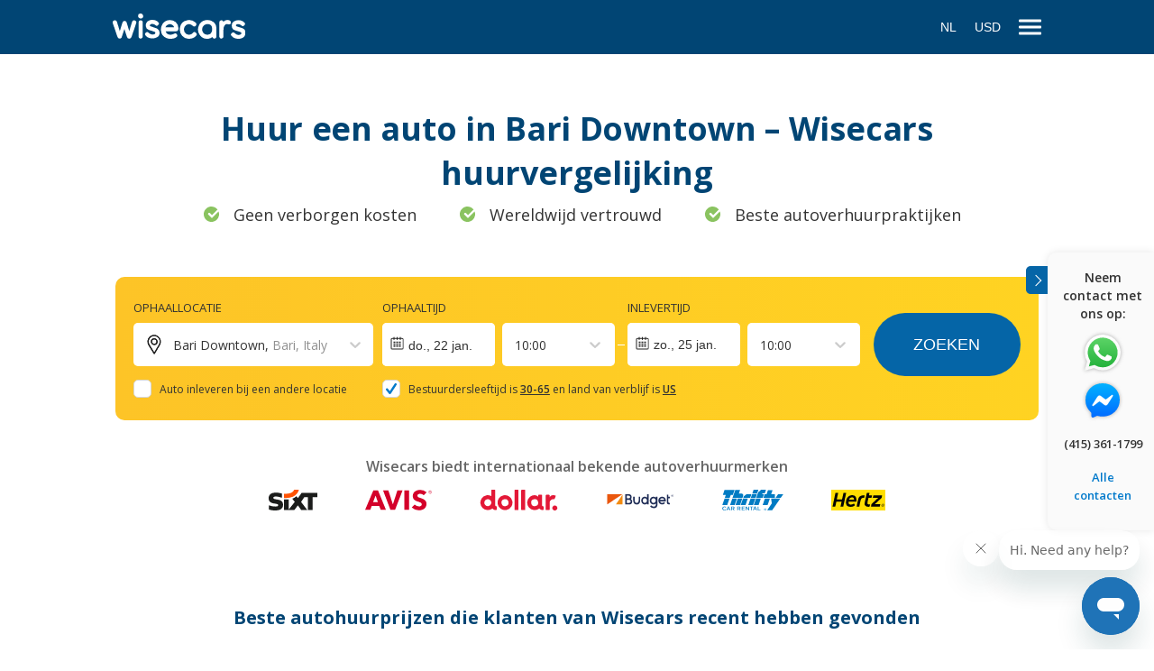

--- FILE ---
content_type: text/html; charset=utf-8
request_url: https://www.wisecars.com/nl-nl/car-rental/bari/bari-downtown
body_size: 86026
content:
<!DOCTYPE html><html lang="nl-NL"><head><meta charSet="utf-8"/><link rel="apple-touch-icon" sizes="180x180" href="/static/apple-touch-icon.png"/><link rel="icon" type="image/png" sizes="32x32" href="/static/favicon-32x32.png"/><link rel="icon" type="image/png" sizes="16x16" href="/static/favicon-16x16.png"/><link rel="manifest" href="/static/site.webmanifest"/><link rel="mask-icon" href="/static/safari-pinned-tab.svg" color="#014574"/><script async="" src="https://www.wisecars.com/metrics/gtag/js?id=G-QBGEVPMRWF"></script><script>
                        window.dataLayer = window.dataLayer || [];
                        function gtag(){dataLayer.push(arguments);}
                        gtag('js', new Date());
        
						gtag('config', 'G-QBGEVPMRWF', {
							'server_container_url': 'https://www.wisecars.com/metrics',
						});
                    </script><script>
						window.dataLayer = window.dataLayer || [];
						(function(w,d,s,l,i){w[l]=w[l]||[];w[l].push({'gtm.start':
						new Date().getTime(),event:'gtm.js'});var f=d.getElementsByTagName(s)[0],
						j=d.createElement(s),dl=l!='dataLayer'?'&l='+l:'';j.defer=true;
						j.dataset.failMode='ignore';
						j.src='https://www.wisecars.com/metrics/gtm.js?id='+i+dl;f.parentNode.insertBefore(j,f);
						})(window,document,'script','dataLayer','GTM-W4MN3LP');
					</script><meta name="viewport" content="initial-scale=1.0, width=device-width"/><meta name="msapplication-TileColor" content="#014574"/><meta name="theme-color" content="#ffffff"/><meta name="google" content="notranslate"/><link rel="preconnect" href="https://fonts.gstatic.com" crossorigin="anonymous"/><link rel="preconnect" href="https://fonts.googleapis.com" crossorigin="anonymous"/><link rel="preconnect" href="https://eu.i.posthog.com" crossorigin="anonymous"/><link rel="preconnect" href="https://cdn.carrentalgateway.com" crossorigin="anonymous"/><link rel="preconnect" href="https://vehicle-images.carrentalgateway.com" crossorigin="anonymous"/><link rel="preconnect" href="https://ajax.googleapis.com" crossorigin="anonymous"/><link rel="preconnect" href="https://widget.trustpilot.com" crossorigin="anonymous"/><link rel="preconnect" href="https://purecatamphetamine.github.io" crossorigin="anonymous"/><title>Bari Downtown car rental</title><meta name="keywords" content="Wisecars Bari Downtown car rental comparison"/><meta name="description" content="Bari Downtown car rental comparison. Wisecars offers the best deals for vehicle hire in Bari."/><meta name="robots" content="index,follow"/><link rel="canonical" href="https://www.wisecars.com/nl-nl/car-rental/bari/bari-downtown"/><link rel="alternate" href="https://www.wisecars.com/da-dk/car-rental/bari/bari-downtown" hrefLang="da-dk"/><link rel="alternate" href="https://www.wisecars.com/de-de/car-rental/bari/bari-downtown" hrefLang="de-de"/><link rel="alternate" href="https://www.wisecars.com/en-ca/car-rental/bari/bari-downtown" hrefLang="en-ca"/><link rel="alternate" href="https://www.wisecars.com/en-gb/car-rental/bari/bari-downtown" hrefLang="en-gb"/><link rel="alternate" href="https://www.wisecars.com/en-us/car-rental/bari/bari-downtown" hrefLang="en-us"/><link rel="alternate" href="https://www.wisecars.com/es-es/car-rental/bari/bari-downtown" hrefLang="es-es"/><link rel="alternate" href="https://www.wisecars.com/es-mx/car-rental/bari/bari-downtown" hrefLang="es-mx"/><link rel="alternate" href="https://www.wisecars.com/fr-fr/car-rental/bari/bari-downtown" hrefLang="fr-fr"/><link rel="alternate" href="https://www.wisecars.com/it-it/car-rental/bari/bari-downtown" hrefLang="it-it"/><link rel="alternate" href="https://www.wisecars.com/nl-nl/car-rental/bari/bari-downtown" hrefLang="nl-nl"/><link rel="alternate" href="https://www.wisecars.com/nb-no/car-rental/bari/bari-downtown" hrefLang="nb-no"/><link rel="alternate" href="https://www.wisecars.com/pl-pl/car-rental/bari/bari-downtown" hrefLang="pl-pl"/><link rel="alternate" href="https://www.wisecars.com/pt-br/car-rental/bari/bari-downtown" hrefLang="pt-br"/><link rel="alternate" href="https://www.wisecars.com/pt-pt/car-rental/bari/bari-downtown" hrefLang="pt-pt"/><link rel="alternate" href="https://www.wisecars.com/ru-ru/car-rental/bari/bari-downtown" hrefLang="ru-ru"/><meta property="og:title" content="Bari Downtown car rental"/><meta property="og:description" content="Bari Downtown car rental comparison. Wisecars offers the best deals for vehicle hire in Bari."/><meta property="og:url" content="https://www.wisecars.com/nl-nl/car-rental/bari/bari-downtown"/><meta property="og:image" content="https://www.wisecars.com/static/wisecars-og-image.png"/><meta property="og:image:width" content="1200"/><meta property="og:image:height" content="1200"/><meta name="next-head-count" content="46"/><link rel="apple-touch-icon" sizes="180x180" href="/static/apple-touch-icon.png"/><link rel="icon" type="image/png" sizes="32x32" href="/static/favicon-32x32.png"/><link rel="icon" type="image/png" sizes="16x16" href="/static/favicon-16x16.png"/><link rel="manifest" href="/static/site.webmanifest"/><link rel="mask-icon" href="/static/safari-pinned-tab.svg" color="#014574"/><script id="__NEXT_DATA__" type="application/json" crossorigin="anonymous">{"props":{"isServer":true,"initialState":{"availability":{"isFetching":false,"didInvalidate":false,"data":null,"err":null},"bookingInfo":{"isFetching":false,"didInvalidate":false,"data":null,"err":null},"clientPrefs":{"lang":"nl-nl","source":"wisecars_web","residenceCountryCode":"US","residenceCountryName":"United States","currency":"USD","thirdPartySessionId":"df2e3b83-626d-4c92-830e-44ab923cd3d1"},"general":{"languageList":[{"code":"da-dk","name":"Danish"},{"code":"de-de","name":"German"},{"code":"en-ca","name":"English (CA)"},{"code":"en-gb","name":"English (GB)"},{"code":"en-us","name":"English (US)"},{"code":"es-es","name":"Spanish (ES)"},{"code":"es-mx","name":"Spanish (MX)"},{"code":"fr-fr","name":"French"},{"code":"it-it","name":"Italian"},{"code":"nl-nl","name":"Dutch"},{"code":"nb-no","name":"Norwegian"},{"code":"pl-pl","name":"Polish"},{"code":"pt-br","name":"Portuguese (BR)"},{"code":"pt-pt","name":"Portuguese (PT)"},{"code":"ru-ru","name":"Russian"}],"menu":{"menu-group-general":{"id":1523,"alias":"menu-group-general","name":"menu-group-general","parent_id":0,"no_follow":0,"type":"external","url":"","links":[{"id":1525,"alias":"faq","name":"FAQ","parent_id":1523,"no_follow":0,"type":"page","url":"faq"},{"id":1526,"alias":"terms-of-service","name":"Algemene voorwaarden","parent_id":1523,"no_follow":0,"type":"page","url":"terms-of-service"},{"id":1528,"alias":"privacy-policy","name":"Privacy Policy","parent_id":1523,"no_follow":0,"type":"page","url":"privacy-policy"}]},"menu-group-about-us":{"id":1524,"alias":"menu-group-about-us","name":"menu-group-about-us","parent_id":0,"no_follow":0,"type":"page","url":"about-us","links":[{"id":1530,"alias":"about-us","name":"Over ons","parent_id":1524,"no_follow":0,"type":"page","url":"about-us"},{"id":1593,"alias":"reviews","name":"Beoordelingen","parent_id":1524,"no_follow":0,"type":"page","url":"reviews"},{"id":1531,"alias":"contact","name":"Contact","parent_id":1524,"no_follow":0,"type":"page","url":"faq"}]},"menu-group-usa":{"id":1537,"alias":"menu-group-usa","name":"usa","parent_id":0,"no_follow":0,"type":"external","url":"","links":[{"id":1538,"alias":"Orlando Airport","name":"Orlando Airport","parent_id":1537,"no_follow":0,"type":"external","url":"car-rental/orlando/orlando-airport"},{"id":1539,"alias":"Denver Airport","name":"Denver Airport","parent_id":1537,"no_follow":0,"type":"external","url":"car-rental/denver/denver-airport"},{"id":1542,"alias":"Lihue Airport","name":"Lihue Airport","parent_id":1537,"no_follow":0,"type":"external","url":"car-rental/lihue/lihue-airport"},{"id":1543,"alias":"Kahului Airport","name":"Kahului Airport","parent_id":1537,"no_follow":0,"type":"external","url":"car-rental/kahului/kahului-airport"},{"id":1544,"alias":"Miami Airport","name":"Miami Airport","parent_id":1537,"no_follow":0,"type":"external","url":"car-rental/miami/miami-airport"},{"id":1546,"alias":"Los Angeles Airport","name":"Los Angeles Airport","parent_id":1537,"no_follow":0,"type":"external","url":"car-rental/los-angeles/los-angeles-airport"},{"id":1547,"alias":"Tampa Airport","name":"Tampa Airport","parent_id":1537,"no_follow":0,"type":"external","url":"car-rental/tampa/tampa-airport"},{"id":1548,"alias":"Kona Airport","name":"Kona Airport","parent_id":1537,"no_follow":0,"type":"external","url":"car-rental/kailua-kona/kona-airport"},{"id":1549,"alias":"Fort Lauderdale Airport","name":"Fort Lauderdale Airport","parent_id":1537,"no_follow":0,"type":"external","url":"car-rental/fort-lauderdale/fort-lauderdale-airport"},{"id":1550,"alias":"Phoenix Sky Harbour Airport","name":"Phoenix Sky Harbour Airport","parent_id":1537,"no_follow":0,"type":"external","url":"car-rental/phoenix/phoenix-sky-harbour-airport"},{"id":1551,"alias":"Fort Myers International Airport","name":"Fort Myers International Airport","parent_id":1537,"no_follow":0,"type":"external","url":"car-rental/fort-myers/fort-myers-southwest-florida-international-airport"},{"id":1552,"alias":"Atlanta Airport","name":"Atlanta Airport","parent_id":1537,"no_follow":0,"type":"external","url":"car-rental/atlanta/atlanta-airport"},{"id":1553,"alias":"Boston Logan Airport","name":"Boston Logan Airport","parent_id":1537,"no_follow":0,"type":"external","url":"car-rental/boston/boston-logan-airport"},{"id":1554,"alias":"Las Vegas Airport","name":"Las Vegas Airport","parent_id":1537,"no_follow":0,"type":"external","url":"car-rental/las-vegas/las-vegas-airport"},{"id":1555,"alias":"Honolulu Airport","name":"Honolulu Airport","parent_id":1537,"no_follow":0,"type":"external","url":"car-rental/honolulu/honolulu-airport"},{"id":1556,"alias":"Portland International Jetport","name":"Portland International Jetport","parent_id":1537,"no_follow":0,"type":"external","url":"car-rental/portland/portland-international-jetport"},{"id":1557,"alias":"New York City LaGuardia Airport","name":"New York City LaGuardia Airport","parent_id":1537,"no_follow":0,"type":"external","url":"car-rental/new-york/new-york-laguardia-airport"},{"id":1558,"alias":"Chicago O'Hare Airport","name":"Chicago O'Hare Airport","parent_id":1537,"no_follow":0,"type":"external","url":"car-rental/chicago/chicago-ohare-airport"},{"id":1559,"alias":"New York City JFK Airport","name":"New York City JFK Airport","parent_id":1537,"no_follow":0,"type":"external","url":"car-rental/new-york/new-york-jfk-airport"},{"id":1565,"alias":"Seattle Tacoma Airport","name":"Seattle Tacoma Airport","parent_id":1537,"no_follow":0,"type":"external","url":"car-rental/seattle/seattle-tacoma-airport/"},{"id":1567,"alias":"San Francisco Airport","name":"San Francisco Airport","parent_id":1537,"no_follow":0,"type":"external","url":"car-rental/san-francisco/san-francisco-airport/"},{"id":1568,"alias":"New Orleans Airport","name":"New Orleans Airport","parent_id":1537,"no_follow":0,"type":"external","url":"car-rental/new-orleans/new-orleans-airport/"},{"id":1569,"alias":"Dallas Airport","name":"Dallas Airport","parent_id":1537,"no_follow":0,"type":"external","url":"car-rental/dallas/dallas-fort-worth-airport/"},{"id":1570,"alias":"Salt Lake City Airport","name":"Salt Lake City Airport","parent_id":1537,"no_follow":0,"type":"external","url":"car-rental/salt-lake-city/salt-lake-city-airport/"},{"id":1571,"alias":"Minneapolis Airport","name":"Minneapolis Airport","parent_id":1537,"no_follow":0,"type":"external","url":"car-rental/minneapolis/minneapolis-airport/"},{"id":1574,"alias":"Newark Airport","name":"Newark Airport","parent_id":1537,"no_follow":0,"type":"external","url":"car-rental/newark/newark-airport/"},{"id":1575,"alias":"Windsor Locks Bradley Airport","name":"Windsor Locks Bradley Airport","parent_id":1537,"no_follow":0,"type":"external","url":"car-rental/windsor-locks/windsor-locks-bradley-airport/"},{"id":1592,"alias":"Sarasota Airport","name":"Sarasota Airport","parent_id":1537,"no_follow":0,"type":"external","url":"car-rental/sarasota/sarasota-airport/"},{"id":1594,"alias":"San Antonio Airport","name":"San Antonio Airport","parent_id":1537,"no_follow":0,"type":"external","url":"car-rental/san-antonio/san-antonio-airport"},{"id":1595,"alias":"Austin Airport","name":"Austin Airport","parent_id":1537,"no_follow":0,"type":"external","url":"car-rental/austin/austin-airport"},{"id":1596,"alias":"Palm Springs Airport","name":"Palm Springs Airport","parent_id":1537,"no_follow":0,"type":"external","url":"car-rental/palm-springs/palm-springs-airport"},{"id":1597,"alias":"Panama City ECP Airport","name":"Panama City ECP Airport","parent_id":1537,"no_follow":0,"type":"external","url":"car-rental/panama/panama-city-ecp-airport"}]},"menu-group-world":{"id":1535,"alias":"menu-group-world","name":"world","parent_id":0,"no_follow":0,"type":"external","url":"","links":[{"id":1545,"alias":"Palma de Mallorca Airport","name":"Palma de Mallorca Airport","parent_id":1535,"no_follow":0,"type":"external","url":"car-rental/mallorca/palma-de-mallorca-airport"},{"id":1560,"alias":"Faro Airport","name":"Faro Airport","parent_id":1535,"no_follow":0,"type":"external","url":"car-rental/faro/faro-airport/"},{"id":1562,"alias":"Lisbon Airport","name":"Lisbon Airport","parent_id":1535,"no_follow":0,"type":"external","url":"car-rental/lisbon/lisbon-airport/"},{"id":1563,"alias":"Porto Airport","name":"Porto Airport","parent_id":1535,"no_follow":0,"type":"external","url":"car-rental/porto/porto-airport/"},{"id":1564,"alias":"Keflavik Airport","name":"Keflavik Airport","parent_id":1535,"no_follow":0,"type":"external","url":"car-rental/keflavik/keflavik-airport/"},{"id":1566,"alias":"Malaga Airport","name":"Malaga Airport","parent_id":1535,"no_follow":0,"type":"external","url":"car-rental/malaga/malaga-airport/"},{"id":1572,"alias":"Nice Airport","name":"Nice Airport","parent_id":1535,"no_follow":0,"type":"external","url":"car-rental/nice/nice-airport/"},{"id":1573,"alias":"Catania Airport","name":"Catania Airport","parent_id":1535,"no_follow":0,"type":"external","url":"car-rental/catania/catania-airport/"},{"id":1576,"alias":"Naples Airport","name":"Naples Airport","parent_id":1535,"no_follow":0,"type":"external","url":"car-rental/naples/naples-airport/"},{"id":1577,"alias":"Ibiza Airport","name":"Ibiza Airport","parent_id":1535,"no_follow":0,"type":"external","url":"car-rental/ibiza/ibiza-airport/"},{"id":1578,"alias":"Olbia Airport","name":"Olbia Airport","parent_id":1535,"no_follow":0,"type":"external","url":"car-rental/olbia/olbia-airport/"},{"id":1579,"alias":"Palermo Airport","name":"Palermo Airport","parent_id":1535,"no_follow":0,"type":"external","url":"car-rental/palermo/palermo-airport"},{"id":1580,"alias":"Adelaide Airport","name":"Adelaide Airport","parent_id":1535,"no_follow":0,"type":"external","url":"car-rental/adelaide/adelaide-airport"},{"id":1581,"alias":"Alicante Airport","name":"Alicante Airport","parent_id":1535,"no_follow":0,"type":"external","url":"car-rental/alicante/alicante-airport"},{"id":1582,"alias":"Heraklion Airport","name":"Heraklion Airport","parent_id":1535,"no_follow":0,"type":"external","url":"car-rental/heraklion/heraklion-airport"},{"id":1583,"alias":"Bari Airport","name":"Bari Airport","parent_id":1535,"no_follow":0,"type":"external","url":"car-rental/bari/bari-airport"},{"id":1584,"alias":"Marseille Airport","name":"Marseille Airport","parent_id":1535,"no_follow":0,"type":"external","url":"car-rental/marseille/marseille-airport"},{"id":1585,"alias":"Cancun Airport","name":"Cancun Airport","parent_id":1535,"no_follow":0,"type":"external","url":"car-rental/cancun/cancun-airport"},{"id":1586,"alias":"Dubai International Airport","name":"Dubai International Airport","parent_id":1535,"no_follow":0,"type":"external","url":"car-rental/dubai/dubai-airport"},{"id":1587,"alias":"Paris Charles De Gaulle","name":"Paris Charles De Gaulle","parent_id":1535,"no_follow":0,"type":"external","url":"car-rental/paris/paris-charles-de-gaulle-airport"},{"id":1588,"alias":"Larnaca Airport","name":"Larnaca Airport","parent_id":1535,"no_follow":0,"type":"external","url":"car-rental/larnaca/larnaca-airport"},{"id":1589,"alias":"London Heathrow Airport","name":"London Heathrow Airport","parent_id":1535,"no_follow":0,"type":"external","url":"car-rental/london/london-heathrow-airport"},{"id":1590,"alias":"Ponta Delgada Airport","name":"Ponta Delgada Airport","parent_id":1535,"no_follow":0,"type":"external","url":"car-rental/ponta-delgada/ponta-delgada-airport"},{"id":1591,"alias":"San Juan Airport","name":"San Juan Airport","parent_id":1535,"no_follow":0,"type":"external","url":"car-rental/san-juan/san-juan-SJU-airport/"}]}},"isMobile":false,"modal":null,"modalData":{},"isHeaderOpen":true,"isFooterOpen":true,"alternativePages":[{"lang":"da-dk","path":"/da-dk/car-rental/bari/bari-downtown"},{"lang":"de-de","path":"/de-de/car-rental/bari/bari-downtown"},{"lang":"en-ca","path":"/en-ca/car-rental/bari/bari-downtown"},{"lang":"en-gb","path":"/en-gb/car-rental/bari/bari-downtown"},{"lang":"en-us","path":"/en-us/car-rental/bari/bari-downtown"},{"lang":"es-es","path":"/es-es/car-rental/bari/bari-downtown"},{"lang":"es-mx","path":"/es-mx/car-rental/bari/bari-downtown"},{"lang":"fr-fr","path":"/fr-fr/car-rental/bari/bari-downtown"},{"lang":"it-it","path":"/it-it/car-rental/bari/bari-downtown"},{"lang":"nl-nl","path":"/nl-nl/car-rental/bari/bari-downtown"},{"lang":"nb-no","path":"/nb-no/car-rental/bari/bari-downtown"},{"lang":"pl-pl","path":"/pl-pl/car-rental/bari/bari-downtown"},{"lang":"pt-br","path":"/pt-br/car-rental/bari/bari-downtown"},{"lang":"pt-pt","path":"/pt-pt/car-rental/bari/bari-downtown"},{"lang":"ru-ru","path":"/ru-ru/car-rental/bari/bari-downtown"}],"bannersInfo":{},"hideSupplierReference":false,"quickAssistanceBanner":true,"covidBanner":false,"debugTrans":false,"infoBanner":false,"compressionLoaded":false,"phrases":{"about_us_content":"Voordat ze begonnen met Wisecars, waren ze carrièregerichte dertigers die zich afvroegen wat ze nu moesten doen. Het begon allemaal met een idee! Onze oprichters Frank en Felicity hadden een eenvoudig idee over hoe het huren van een auto een eenvoudiger proces kon worden. Dit idee leidde tot de oprichting van Wisecars.","about_us_links_contact_details":"Contactgegevens","about_us_links_faq_amendments":"FAQ over aanpassingen","about_us_links_faq_necessary":"FAQ over benodigde documenten","about_us_links_self_service":"Onze selfservice","about_us_links_title":"Beheerde links","about_us_read_more":"Lees hier meer","about_us_slogan":"Missie en waarden van Wisecars. Waar draait Wisecars echt om?","about_us_title":"Over ons","about_us_view_team":"Ons team","about_us_view_timeline":"Tijdlijn","book_with_customer":"Kwalitatieve \u003cbr /\u003e klantenservice.","book_with_experience":"Jaar \u003cbr /\u003e ervaring.","book_with_link_amend":"Pas je autohuur aan","book_with_link_cancel":"Annuleer je autohuur","book_with_link_policies":"Ons annuleringsbeleid","book_with_terms":"Duidelijke en \u003cbr /\u003e begrijpelijke voorwaarden.","book_with_title":"Waarom je moet boeken bij Wisecars:","bpkg_assistance":"24/7 ondersteuning","bpkg_coverage_semi_damage":"Veilig online boeken","bpkg_coverage_theft":"Schone en comfortabele auto","bpkg_coverage_vehicle":"Restitutie van eigen risico in geval van een ongeluk","bpkg_excess_protection":"Bescherming surplus","bpkg_sub_title":"Inclusief bescherming surplus","bpkg_title_package":"Bescherming plus","bpkg_title_regular":"Licht","bundle_confirmation_easy_access":"Gemakkelijke toegang tot uw huurgegevens","bundle_confirmation_file_section":"Zodra uw boeking is bevestigd door het verhuurbedrijf, sturen we u de \u003cstrong\u003ehuurvoucher.\u003c/strong\u003e Dit gebeurt meestal op dezelfde dag, maar in sommige gevallen kan het tot 72 uur duren. Er kan vertraging optreden als de verhuurlocatie gesloten is, bijvoorbeeld in het weekend.","bundle_confirmation_mail_section":"\u003cstrong\u003eControleer uw e-mail\u003c/strong\u003e voor een ontvangstbewijs en uw huurvoucher. De voucher bevat \u003cstrong\u003ealle details over uw reservering\u003c/strong\u003e en de autoverhuurder. \u003cstrong\u003eUw reserveringsnummer is {{reservNum}}.\u003c/strong\u003e","bundle_confirmation_pay_now":"Uw creditcard is belast voor","bundle_confirmation_print_section":"Zodra uw boeking is bevestigd en u de voucher hebt ontvangen, \u003cstrong\u003eprint dan twee exemplaren\u003c/strong\u003e — één voor het verhuurbedrijf en één voor uzelf.","bundle_index_title":"Boek uw auto en hotel samen als pakket!","car_search_error_back":"Terug naar zoeken","car_search_error_contact_us":"Als het probleem zich blijft voordoen, neem dan contact met ons op via telefoon \u003cstrong\u003e{{phoneNumberLink}}\u003c/strong\u003e of e-mail \u003cstrong\u003e{{emailLink}}\u003c/strong\u003e","car_search_error_internal_error":"Er is iets fout gegaan en we konden niet zoeken in de voertuigen. Voer een nieuwe zoekopdracht uit.","car_search_error_location_time":"We konden geen auto's vinden op deze locatie tussen \u003c/br\u003e{{pickup}} – {{dropoff}}. \u003c/br\u003eProbeer het opnieuw en wijzig de tijd en/of locatie van de huur.","category_contactless":"Contactloos","category_large":"Groot","category_luxury":"Luxe","category_medium":"Medium","category_small":"Klein","category_special":"Speciaal","category_suv":"SUV","category_van":"Busje","client_reviews_rating":"Beoordeling:","client_reviews_source":"Wisecars beoordeling","client_reviews_title":"Klantbeoordelingen","cms_terms_error_message":"Probeer het later opnieuw of neem contact met ons op via telefoon \u003cb\u003e{{phoneNumberLink}}\u003c/b\u003e of e-mail \u003cb\u003e{{emailLink}}\u003c/b\u003e","cms_terms_error_title":"Sorry, we konden de algemene voorwaarden niet laden.","confirmation__smart_rental_download_app":"\u003cstrong\u003eDownload onze app\u003c/strong\u003e om uw ID-verificatie te voltooien en het contactloos huren te bevestigen.","confirmation__smart_rental_drop_off":"Om het huurcontract te beëindigen, brengt u de auto gewoon terug naar de aangegeven locatie en vergrendelt u hem met de app.","confirmation__smart_rental_pick_up":"\u003cp\u003eOpen de Wisecars-app voor instructies voor het vinden van de auto.\u003c/p\u003e\u003cp\u003eU kunt meteen naar de huurauto gaan en deze ontgrendelen met de Wisecars-app – Geen balies en geen wachtrijen.\u003c/p\u003e","confirmation__smart_rental_reserv_num":"Uw reserveringsnummer is {{reservNum}}.","confirmation__smart_rental_summary":"\u003cp\u003eU moet over het algemeen foto's van uw \u003cstrong\u003eidentiteitsdocument (paspoort of identiteitskaart) en van uw rijbewijs maken en uploaden.\u003c/strong\u003e Het kan ook nodig zijn om een portretfoto van uzelf te maken en te uploaden.\u003c/p\u003e\u003cp\u003eAls u deze stap later wilt uitvoeren, dan hebben we meer instructies voor de ID-verificatie naar uw e-mailadres gestuurd.\u003c/p\u003e\u003cp\u003eZodra uw online \u003cstrong\u003eID-verificatie is bevestigd\u003c/strong\u003e door het autoverhuurbedrijf, \u003cstrong\u003esturen we u een bevestigingse-mail\u003c/strong\u003e. Dit gebeurt meestal op dezelfde dag of binnen 24 uur na het insturen van uw documenten voor verificatie.\u003c/p\u003e\u003cp\u003eZodra het tijd is om uw auto op te halen, heeft u alleen de Wisecars-app nodig om de auto te zoeken en de huurperiode te starten.\u003c/p\u003e","confirmation_booking_error":"\u003cp\u003eAls u hulp nodig heeft, neem dan contact met ons op via telefoon \u003cb\u003e{{phoneNumberLink}}\u003c/b\u003e of e-mail \u003cb\u003e{{emailLink}}\u003c/b\u003e\u003c/p\u003e\u003cp\u003e We helpen u graag!\u003c/p\u003e","confirmation_booking_includes":"Uw boeking is inclusief:","confirmation_booking_not_found":"We konden de boekingsinformatie niet vinden.","confirmation_booking_successful":"Boeking succesvol","confirmation_car_is_booked":"Gefeliciteerd, uw auto is geboekt!","confirmation_car_keys":"De autosleutels wachten op u:","confirmation_check_your_email":"Controleer uw e-mail ({{email}}) voor de boekingsbevestiging.","confirmation_download_movly_app":"Download de Movly-app","confirmation_driver_details":"Gegevens van de bestuurder","confirmation_driver_details_age":"Leeftijd:","confirmation_driver_details_incorrect":"Zijn deze gegevens onjuist? Neem contact met ons op om een wijziging aan te vragen:","confirmation_driver_details_main_driver_name":"Naam van de hoofdbestuurder:","confirmation_driver_details_residency":"Woonplaats:","confirmation_dropoff":"Bij inleveren","confirmation_easy_access":"Gemakkelijke toegang tot uw huurgegevens.","confirmation_error_back":"Terug naar zoeken","confirmation_extra_products":"Extra producten:","confirmation_extra_products_section1":"Als uw boeking geen verzekering omvat of als uw persoonlijke verzekering geen autohuurdekking biedt, dan kan de leverancier u vragen zijn verzekering af te sluiten.","confirmation_extra_products_section2":"Als u extra producten nodig heeft, zoals een extra bestuurder of grenspassage, dan zijn deze niet inbegrepen in de reservering en worden deze beschouwd als optionele extra's.","confirmation_extras_add_plus":"Toevoegen +","confirmation_extras_add_plus_added":"Toegevoegd","confirmation_extras_cancel_protection_heading":"Annuleringsbescherming","confirmation_extras_cancel_protection_main":"Volledige terugbetaling tot 2 uur voor het ophalen, behalve de kosten van het annuleringspakket.","confirmation_extras_contact_us":"Als u extra's nodig heeft die hier niet worden weergegeven, neem dan \u003ca type=\"contact-wisecars\"\u003econtact met ons op\u003c/a\u003e.","confirmation_extras_heading":"Voeg extra's toe aan uw reservering:","confirmation_extras_most_popular":"Meest populair","confirmation_extras_per_rental":"per verhuur","confirmation_extras_protection_amount_deductible":"Je eigen risico voor deze auto is \u003cspan\u003e{{amount}}\u003c/span\u003e","confirmation_extras_protection_amount_excess":"Je eigen risico voor deze auto is \u003cspan\u003e{{amount}}\u003c/span\u003e","confirmation_extras_protection_intro":"Geniet van je trip en voeg \u003cstrong\u003e{{name}}\u003c/strong\u003e toe","confirmation_extras_protection_warning_deductible":"Je eigen risico wordt niet gedekt","confirmation_extras_protection_warning_excess":"Je eigen risico wordt niet gedekt","confirmation_file_section":"Zodra uw boeking is bevestigd door het verhuurbedrijf, sturen we u \u003cstrong\u003e de huurvoucher. \u003c/strong\u003eDit is meestal op dezelfde dag, maar het kan in sommige gevallen tot 72 uur duren. Deze vertraging kan plaatsvinden als de verhuurlocatie gesloten is, bijvoorbeeld in het weekend.","confirmation_hidden_file":"We sturen u 48 uur voor de ophaaltijd een huurvoucher. U heeft een gegarandeerde boeking bij ons en een van onze vertrouwde, premium leveranciers. Dus ga rustig zitten, relax en laat ons alles regelen.","confirmation_hidden_mail":"\u003cstrong\u003eControleer uw e-mail\u003c/strong\u003e voor een betalingsbevestiging voor de boeking en uw reserveringsbevestiging. De bevestiging wordt meestal op dezelfde dag verstuurd, maar het kan in sommige gevallen tot 72 uur duren. \u003cstrong\u003eUw reserveringsnummer is {{reservNum}}.\u003c/strong\u003e","confirmation_hidden_print":"Zodra u de voucher heeft ontvangen, controleert u de huurgegevens en eventuele specifieke informatie van de leverancier. Op het moment van ophalen kunt u de voucher aan de leverancier tonen \u003cstrong\u003ein een geprinte versie of een digitale vorm\u003c/strong\u003e (zoals op uw smartphone).","confirmation_how_many_stars":"Hoe gemakkelijk was het om via Wisecars te boeken?","confirmation_important_information":"Belangrijke informatie","confirmation_important_terms":"Belangrijke voorwaarden","confirmation_know_how_section1":"Neem een kopie van de voucher mee naar de verhuurbalie, evenals een volledig fysiek rijbewijs en een creditcard, allemaal op naam van de hoofdbestuurder. Controleer bovendien in de voucher of in onze selfservice welke specifieke documenten de leverancier mogelijk vereist.","confirmation_know_how_section10":"Autoverhuurbedrijven accepteren alleen klassieke creditcards – credit builder cards (zoals Chime) of gecombineerde credit-debetkaarten worden niet geaccepteerd.","confirmation_know_how_section11":"De autohuurvoorwaarden zijn gebaseerd op de offertes en verschillen van elkaar – zorg ervoor dat u de algemene voorwaarden heeft gelezen.","confirmation_know_how_section2":"Uw huurovereenkomst kan een lokale verzekering verplicht stellen, wat leidt tot aanvullende kosten op het moment van huur. Controleer of u een overdraagbare autohuurverzekering heeft die u kunt bewijzen met bijbehorende documentatie. Zo niet, dan moet u de dekking kopen bij de balie van het autoverhuurbedrijf.","confirmation_know_how_section3":"U heeft mogelijk een internationaal rijbewijs (IDP) nodig om in sommige landen te rijden. Het benodigde rijbewijs hangt af van het land dat u bezoekt en hoelang u er verblijft. Het kan zijn dat uw leverancier geen grenspassage of reizen naar een ander land of staat toestaat. Controleer uw huurvoorwaarden.","confirmation_know_how_section4":"U ontvangt een volledige restitutie als u de annulering 48 uur voor de ophaaltijd aanvraagt. Als u de Wisecars Annuleringsbescherming en/of het Wisecars Beschermingspakket heeft gekocht, kunt u tot 2 uur voor de ophaaltijd annuleren en een volledige restitutie ontvangen, minus het bedrag dat u heeft betaald voor de producten. Alle annuleringen buiten de genoemde termijnen worden niet gerestitueerd.","confirmation_know_how_section5":"Indien u het beschermingspakket of eigen risicobescherming heeft gekozen, dan worden kosten voor schades bij u in rekening gebracht in geval van een ongeluk. U kunt hiervoor echter een restitutie aanvragen bij Wisecars als u binnen 48 uur na het ongeval contact met ons opneemt.","confirmation_know_how_section6":"Als u te laat bent voor het ophalen, kan het zijn dat de auto niet meer voor u is gereserveerd. Neem rechtstreeks contact op met de leverancier om deze op de hoogte te stellen van de vertraging en indien deze u niet kan helpen, belt u met Wisecars.","confirmation_know_how_section7":"Let op: elke wijziging, zoals wijziging van de ophaal- of inleverlocatie, autogroep, huurperiode en/of persoonlijke gegevens van de bestuurder, kan van invloed zijn op de huurprijs, en deze kan afwijken van wat u aanvankelijk heeft betaald.","confirmation_know_how_section8":"Aanpassingen zijn mogelijk tot 48 uur voor de ophaaltijd.","confirmation_know_how_section9":"Als er nog openstaande kosten zijn of als u akkoord gaat met de extra's van de leverancier, worden deze in lokale valuta bij u in rekening gebracht.","confirmation_know_how_subheading":"Verschillende autoverhuurbedrijven hebben verschillende vereisten, dus zorg ervoor dat u de algemene voorwaarden begrijpt.","confirmation_leave_a_review":"Wisecars heeft een beoordeling van \u003cstrong\u003e4,5/5\u003c/strong\u003e op basis van \u003cstrong\u003e11.684\u003c/strong\u003e beoordelingen op Trustpilot.\u003cbr /\u003eHelp ons groeien en laat een beoordeling achter:","confirmation_license_reminder":"Vergeet niet om een creditcard, rijbewijs, identiteitsbewijs en voucher op naam van de hoofdbestuurder meer te nemen.","confirmation_liigu_email_sent":"We hebben de boekingsbevestiging en informatie gestuurd naar {{email}}.","confirmation_liigu_get_started":"U \u003cstrong\u003eheeft de Movly-app nodig\u003c/strong\u003e om de auto te vinden en de huurperiode te starten.","confirmation_mail_section":"\u003cstrong\u003eControleer uw e-mail\u003c/strong\u003e voor een betalingsbevestiging voor uw boeking en de huurvoucher. De voucher bevat \u003cstrong\u003ealle informatie over uw reservering\u003c/strong\u003e en het autoverhuurbedrijf. \u003cstrong\u003eUw reserveringsnummer is {{reservNum}}.\u003c/strong\u003e","confirmation_movly_app_is_needed":"Je hebt de Movly-app nodig voor verificatie en verhuur.","confirmation_movly_download_app":"Download de \u003cstrong\u003eMovly-app\u003c/strong\u003e om uw ID-verificatie te voltooien.","confirmation_movly_drop_off":"Na uw reis brengt u de auto gewoon naar de inleverlocatie.","confirmation_movly_email_sent":"We hebben de boekingsbevestiging en informatie gestuurd naar {{email}}.","confirmation_movly_get_started":"U heeft \u003cstrong\u003ealleen de Movly-app\u003c/strong\u003e nodig om bij uw auto te komen en de huur te starten.","confirmation_movly_open_app":"Open de Movly-app om de locatie van de auto te bekijken.","confirmation_movly_skip_desk":"\u003cp\u003eBekijk alle details direct in de Movly-app.\u003c/p\u003e","confirmation_movly_verification":"\u003cstrong\u003eUpload foto's van uw identiteitsdocument en rijbewijs.\u003c/strong\u003e We vragen u ook om een selfie te maken om uw identiteit te verifiëren. Het bevestigen van uw documenten kan tot 24 uur duren.","confirmation_now":"Nu","confirmation_pay_deposit":"De leverancier brengt ook een borgsom in rekening van","confirmation_pay_local":"Lokaal betalen:","confirmation_pay_local_1":"U moet","confirmation_pay_local_2":"betalen op de locatie.","confirmation_pay_local_vehicle":"Voertuig","confirmation_pay_now":"We verwerken uw prepaid bedrag","confirmation_pickup":"Bij ophalen","confirmation_price_breakdown_days_total":"Totaal voor {{days}} dag(en):","confirmation_print_section":"Zodra uw boeking is bevestigd en u de voucher heeft ontvangen \u003cstrong\u003eprint er dan twee exemplaren van\u003c/strong\u003e – een voor het verhuurbedrijf en een voor uzelf.","confirmation_return_car":"Breng de auto terug voor","confirmation_scan_to_download_movly_app":"Scan de code om de Movly-app te downloaden","confirmation_similar_with":"of vergelijkbaar {{category}} met","confirmation_subscription_confirm":"Om de offerte te bevestigen","confirmation_subscription_file":"Zodra uw boeking is bevestigd door het verhuurbedrijf, e-mailen we u een aanvraagformulier voor een abonnement.","confirmation_subscription_heading":"Bedankt voor uw verzoek!","confirmation_subscription_key":"Zodra onze controles zijn voltooid en uw boeking is bevestigd, wordt de eerste betaling in rekening gebracht.","confirmation_subscription_license":"We stellen een paar vragen over uw rijgeschiedenis en vragen om een foto van uw rijbewijs.","confirmation_subscription_mail":"We nemen contact op met het autoverhuurbedrijf waarmee we samenwerken om de beschikbaarheid van de auto te bevestigen, en delen een overzicht met u van de stappen die nodig zijn voor het bevestigen van het abonnement. Dit is meestal op dezelfde dag, maar in sommige gevallen, vooral in het weekend, kan het tot 72 uur duren. Uw Wisecars-referentienummer is {{reservNum}}.","confirmation_subscription_print":"We voeren een identiteitscontrole en zachte creditcheck uit – dit heeft allemaal geen invloed op uw creditscore!","confirmation_supplier_description":"U haalt uw huurauto op bij een van onze partners:","confirmation_terms_contact_us":"U kunt deze reservering tot 48 uur voor de ophaaltijd gratis annuleren door \u003ca type=\"contact-wisecars\"\u003econtact met ons op te nemen\u003c/a\u003e.","confirmation_terms_heading_normal":"Verhuurvoorwaarden:","confirmation_terms_heading_short":"Verhuurvoorwaarden in het kort:","confirmation_terms_read":"Lees de volledige Algemene Voorwaarden van de leverancier \u003ca type=\"rental-terms-full\"\u003ehier\u003c/a\u003e.","confirmation_voucher":"Voucher","contactless_inclusion_cost":"Geen extra kosten","contactless_inclusion_desk":"Sla de verhuurbalie over","contactless_inclusion_id":"Online ID-verificatie","contactless_inclusion_key":"Telefoon als sleutel","covid_notification":"Worden uw reisplannen beïnvloed door covid-19?\u003ca type=\"faq\"\u003eKlik hier\u003c/a\u003e voor meer informatie.","details_accepted_cards":"Geaccepteerde kaarten voor betalingen aan Wisecars","details_agree_terms":"Ik ga akkoord met de \u003ca type=\"wisecars\"\u003eAlgemene voorwaarden van Wisecars\u003c/a\u003e en de \u003ca type=\"supplier\"\u003eAlgemene voorwaarden van de leverancier\u003c/a\u003e.","details_agree_terms_general_error":"Om deze auto te boeken, moet u akkoord gaan met de bovenstaande algemene voorwaarden. Neem voor vragen contact op met onze klantenservice.","details_book_now":"Nu boeken","details_cancellation_amount":"Slechts \u003cspan\u003e{{amount}}\u003c/span\u003e per huurperiode","details_cancellation_content":"\u003cstrong\u003eUpgrade uw gratis annulering tot 2 uur\u003c/strong\u003e voor het ophalen.","details_car_details":"Autogegevens","details_car_details_airco":"Airconditioning","details_car_details_automatic":"Automatische versnellingsbak","details_car_details_doors":"{{doors}} deuren","details_car_details_large_bags":"{{bags}} grote tassen","details_car_details_manual":"Handmatige versnellingsbak","details_car_details_seats":"{{seats}} zitplaatsen","details_car_details_small_bags":"{{bags}} kleine tassen","details_car_error_contact_us":"Als het probleem zich blijft voordoen, neem dan contact met ons op via telefoon \u003cstrong\u003e{{phoneNumberLink}}\u003c/strong\u003e of e-mail \u003cstrong\u003e{{emailLink}}\u003c/strong\u003e","details_car_not_available_error":"De auto die je hebt geselecteerd is niet meer beschikbaar. Voer een nieuwe zoekopdracht uit.","details_car_not_available_internal_error":"Er is iets fout gegaan en we konden het geselecteerde voertuig niet vinden. Voer een nieuwe zoekopdracht uit.","details_card_cvc":"Beveiligingscode","details_card_expiry":"Vervaldatum","details_card_holder":"Kaarthouder","details_card_number":"Kaartnummer","details_choose_package":"Kies het pakket dat het best past bij uw behoeften.","details_close_location_details":"Locatiegegevens sluiten","details_credit_card":"Voer de creditcard- en facturatie-informatie in","details_credit_card_warning":"\u003cp\u003eBelangrijke informatie\u003c/p\u003e  \nHoud er rekening mee dat Wisecars zowel debet- als creditcards accepteert tijdens het online boekingsproces.  \nDit is mogelijk niet het geval bij alle verhuurders. Controleer de \u003ca type=\"supplier\"\u003ealgemene voorwaarden van de verhuurder\u003c/a\u003e om er zeker van te zijn dat u over de juiste betaalmethode beschikt voordat u uw auto ophaalt.","details_dmg_protection_content":"Dit omvat dekking voor de huurauto, diefstal van de huurauto. Ook verlies of diefstal van de huurautosleutels, schade aan ruiten, voorruit, spiegelglas, banden of het chassis die normaal niet gedekt wordt door de verzekering.","details_dmg_protection_excess":"Uw eigen risico voor deze auto is \u003cspan\u003e{{amount}}\u003c/span\u003e","details_dmg_protection_intro_b":"Geniet van uw reis en voeg \u003cstrong\u003e{{name}}\u003c/strong\u003e toe zodat Wisecars uw eigen risico voor schade dekt.","details_dmg_protection_warning":"Uw eigen risico wordt niet gedekt","details_driver_info_age":"Leeftijd","details_driver_info_age_checkbox":"Leeftijd van de bestuurder is \u003cspan\u003e{{age}}\u003c/span\u003e","details_driver_info_age_confirm":"Bevestigen","details_driver_info_age_dialog_content":"Is \u003cb\u003e{{age}}\u003c/b\u003e de leeftijd van de hoofdbestuurder?","details_driver_info_comment":"Opmerking","details_driver_info_country_name":"Land","details_driver_info_dialog_please_confirm":"Bevestig alstublieft","details_driver_info_dialog_yes":"Ja","details_driver_info_email":"E-mail","details_driver_info_email_error":"Voer uw e-mailadres in","details_driver_info_firstname":"Voornaam","details_driver_info_firstname_error":"Voer uw voornaam in","details_driver_info_firstname_illegal_characters_error":"Uw voornaam mag geen niet-ondersteunde tekens bevatten","details_driver_info_flightnr":"Vluchtnummer","details_driver_info_general_error":"Bekijk het gedeelte over bestuurdersinformatie en vul de verplichte velden in.","details_driver_info_heading":"Bestuurdersinformatie toevoegen","details_driver_info_invalid_email_error":"Voer uw e-mailadres in het juiste formaat in (bijv. voorbeeld@email.com).","details_driver_info_lastname":"Achternaam","details_driver_info_lastname_error":"Voer uw achternaam in","details_driver_info_lastname_illegal_characters_error":"Uw achternaam mag geen niet-ondersteunde tekens bevatten","details_driver_info_lastname_length_error":"Uw achternaam moet minstens 2 tekens bevatten","details_driver_info_locality":"Plaats/Stad","details_driver_info_phone":"Telefoon","details_driver_info_phone_error":"Voer uw telefoonnummer in","details_driver_info_phone_invalid_error":"Controleer uw telefoonnummer","details_driver_info_postal_code":"Postcode","details_driver_info_postal_code_error":"Vul alstublieft uw postcode in","details_driver_info_rc_dialog_content":"Is \u003cb\u003e{{rc}}\u003c/b\u003e het land van verblijf van de hoofdbestuurder?","details_driver_info_region":"Regio","details_driver_info_street_address":"Straatadres","details_driver_info_title":"Aanspreekvorm","details_driver_info_title_error":"Selecteer een aanspreekvorm","details_email_warning":"Uw primaire e-mailadres is voor u ingevuld. Neem indien nodig contact op met de klantenservice van Wisecars om het te wijzigen.","details_error_back":"Terug naar zoeken","details_excess":"Eigen risico voor schade","details_expiration_date":"Vervaldatum","details_extra_most_popular":"Meest populair","details_extras":"Selecteer extra's","details_extras_add":"Toevoegen","details_extras_note":"Houd er rekening mee dat de hier vermelde prijzen voor extra's slechts richtprijzen zijn. Prijzen worden volledig bepaald door het lokale verhuurbedrijf en kunnen wijzigen. Als u extra vereisten hebt, neem dan contact op met de klantenservice van Wisecars.","details_extras_per_rental":"per huurperiode","details_extras_remove":"Verwijderen","details_failed_booking_error":"Sorry, we konden de boeking niet uitvoeren. Probeer het opnieuw of neem contact met ons op via telefoon \u003cb\u003e{{phoneNumberLink}}\u003c/b\u003e of e-mail \u003cb\u003e{{emailLink}}\u003c/b\u003e","details_included":"Deal omvat","details_monthly_price":"Maandelijkse prijs","details_monthly_price_breakdown":"Totaal voor {{months}} maand","details_monthly_price_breakdown_total":"voor {{months}} maand","details_mr":"Men.","details_ms":"Mevr.","details_no_damage_excess":"We hebben u helemaal gedekt! Deze deal heeft \u003cstrong\u003egeen eigen risico voor schade\u003c/strong\u003e.","details_open_location_details":"Locatiegegevens openen","details_packages_add":"Toevoegen","details_packages_remove":"Verwijderen","details_packages_select":"Selecteren","details_packages_selected":"Geselecteerd","details_packages_subheading":"Huur een auto voor 1-24 maanden zonder aanbetaling.","details_payment_card_holder_error":"Voer de naam van de kaarthouder in","details_payment_card_number_error":"Voer een geldig creditcardnummer in","details_payment_card_number_invalid":"Voer een geldig creditcardnummer in","details_payment_country_name_error":"Vul alstublieft een land in","details_payment_country_name_illegal_characters_error":"Landsnaam mag geen niet-ondersteunde tekens bevatten","details_payment_cvv":"cvv","details_payment_cvv_error":"Controleer het CVV-nummer. Dit is een 3-4-cijferige code op de achterkant van uw kaart.","details_payment_details":"Betaalgegevens","details_payment_firstname_error":"Vul alstublieft een voornaam in","details_payment_firstname_illegal_characters_error":"Voornaam mag geen niet-ondersteunde tekens bevatten","details_payment_info_general_error":"Bekijk het gedeelte creditcardinformatie en vul de verplichte velden in.","details_payment_invalid_date":"Voer een geldige vervaldatum in het volgende formaat in: MM | JJ","details_payment_invalid_month":"Ongeldige maand","details_payment_lastname_error":"Vul alstublieft een achternaam in","details_payment_lastname_illegal_characters_error":"Achternaam mag geen niet-ondersteunde tekens bevatten","details_payment_locality_error":"Vul alstublieft een plaats/stad in","details_payment_locality_illegal_characters_error":"Plaats/stad mag geen niet-ondersteunde tekens bevatten","details_payment_missing_month":"Selecteer een maand","details_payment_phone_error":"Voer alstublieft een telefoonnummer in","details_payment_phone_invalid_error":"Controleer het telefoonnummer","details_payment_phone_length_error":"Het telefoonnummer moet uit 10–14 cijfers bestaan, inclusief landcode","details_payment_postal_code_error":"Vul alstublieft de postcode in","details_payment_postal_code_length_error":"De postcode moet tussen de 4 en 9 cijfers lang zij","details_payment_street_address_error":"Vul alstublieft een straatadres in","details_payment_year":"JJ","details_payment_year_error":"Selecteer een jaar","details_per_day":"per dag","details_per_month":"per maand","details_postal_code":"Postcode","details_price_breakdown_days":"Prijs voor {{days}} dag(en)","details_price_breakdown_days_total":"Totaal voor {{days}} dag(en):","details_price_breakdown_payable_locally":"Prijs in lokale valuta","details_price_breakdown_total":"Totaal:","details_price_pay_at_desk":"Te betalen bedrag bij ophalen","details_price_to_pay_now":"Nu te betalen bedrag","details_proceed_with_the_payment":"doorgaan naar betalen","details_protection_damage":"Schade aan de huurauto","details_protection_loss":"Verlies of diefstal van huurautosleutels","details_protection_overall_damage":"Schade aan ruiten, spiegelglas, banden en chassis","details_protection_plus":"Inclusief Bescherming plus","details_protection_plus_content":"Met deze huurdeal, kunt u vol vertrouwen rijden. Bescherming plus dekt uw eigen risico tot {{currency}} 1.000. \u003ca\u003eKijk hier\u003c/a\u003e voor meer informatie.","details_protection_price":"Prijs","details_protection_refund":"Vergoeding in geval van annulering op het laatste moment","details_protection_theft":"Diefstal van de huurauto","details_rental_credit":"Gebruik MyWisecars huurtegoed \u003cspan\u003e{{amount}}\u003c/span\u003e","details_rental_credit_amount":"Voer het bedrag in dat u wilt gebruiken:","details_rental_credit_success":"Uw MyWisecars huurtegoed is succesvol als korting toegevoegd aan de betalingsgegevens","details_rental_credit_used":"Gebruikt huurtegoed","details_request_quote":"Een offerte aanvragen","details_select_packages":"Pakketten selecteren","details_similar":"of vergelijkbaar \u003cspan\u003e\u003c/span\u003e met","details_similar_with_brands_like":"of vergelijkbaar \u003cspan\u003e\u003c/span\u003e met merken zoals","details_smart_rental_banner_no_cost":"Geen extra kosten – uw auto heeft 0 eigen risico. \u003cstrong\u003eGewoon rijden en genieten van uw stressvrije huurauto!\u003c/strong\u003e","details_smart_rental_banner_no_keys":"Geen sleutels nodig – \u003cstrong\u003eontgrendel de deuren\u003c/strong\u003e gewoon met de app.","details_smart_rental_banner_notice":"\u003cstrong\u003eDe Movly-app\u003c/strong\u003e en klantenservice zijn momenteel \u003cstrong\u003ealleen in het Engels\u003c/strong\u003e beschikbaar. Meer talen worden binnenkort toegevoegd.","details_smart_rental_banner_quality":"Constante kwaliteit, waar je ook heen gaat","details_smart_rental_banner_reliable":"Snel, eenvoudig en altijd betrouwbaar","details_smart_rental_banner_skip_desk":"Sla de verhuurbalie over en ga \u003cstrong\u003erechtstreeks naar de auto\u003c/strong\u003e.","details_smart_rental_banner_subtitle":"is de app die je laat bewegen zoals jij het wilt","details_smart_rental_banner_support":"Onze klantenservice is er voor jou","details_smart_rental_banner_title":"Flexibele toegang tot auto's is er nu","details_smart_rental_banner_verify":"\u003cstrong\u003eVerifieer uw documenten\u003c/strong\u003e in de Movly-app","details_smart_rental_banner_virtuo_documents":"\u003cstrong\u003eVoeg uw documenten toe\u003c/strong\u003e in de \u003cstrong\u003eVirtuo\u003c/strong\u003e-app","details_smart_rental_banner_virtuo_no_keys":"\u003cstrong\u003eOntgrendel de auto\u003c/strong\u003e met uw telefoon","details_smart_rental_banner_virtuo_notice":"\u003cstrong\u003eVirtuo\u003c/strong\u003e is beschikbaar in \u003cstrong\u003eFrankrijk\u003c/strong\u003e, het \u003cstrong\u003eVerenigd Koninkrijk\u003c/strong\u003e, \u003cstrong\u003eSpanje\u003c/strong\u003e, \u003cstrong\u003eItalië\u003c/strong\u003e, \u003cstrong\u003eDuitsland\u003c/strong\u003e en \u003cstrong\u003ePortugal\u003c/strong\u003e","details_smart_rental_banner_virtuo_skip_queue":"\u003cstrong\u003eSla\u003c/strong\u003e de wachtrijen over","details_smart_rental_banner_wide_range":"Boek direct een breed scala aan auto's","details_subscription_1_description":"Geen eerste termijn en geen inschrijfkosten.","details_subscription_1_name":"Geen aanbetaling","details_subscription_2_description":"Beperkte en onbeperkte kilometrage-opties beschikbaar afhankelijk van uw behoeften","details_subscription_2_name":"Kilometrage-opties","details_subscription_3_description":"U kunt het autogebruik per maand betalen","details_subscription_3_name":"Maandelijks betalen","details_subscription_4_description":"Kwijtschelding botsschade, diefstalbescherming en dekking van derden opgenomen in de prijs","details_subscription_4_name":"Verzekering","details_subscription_5_description":"Standaard onderhoud is opgenomen in het maandelijkse pakket","details_subscription_5_name":"Onderhoud en slijtage","details_subscription_6_description":"Flexibele opties om uw abonnement te annuleren en de auto in te leveren","details_subscription_6_name":"Flexibele annulering","details_subscription_banner_rate":"All-inclusive maandtarief – gewoon tanken en rijden","details_subscription_banner_term":"Flexibele overeenkomstperiode – op elk moment annuleren, verlengen of ruilen","details_subscription_banner_title":"Geniet van de voordelen van een auto-abonnement","details_subscription_banner_verify":"Verifieer uw documenten in de \u003cstrong\u003eMovly-app\u003c/strong\u003e","details_third_party_extra_collisiondamageprotection_description":"Primaire dekking zonder eigen risico die geen invloed heeft op je persoonlijke autoverzekering. Aangedreven door Rentalcover.","details_third_party_extra_collisiondamageprotection_inclusions_list":"\u003cli\u003ePrimaire dekking, zodat je je eigen autoverzekering niet hoeft te gebruiken (tot $35.000).\u003c/li\u003e\n\u003cli\u003eGeen eigen risico!\u003c/li\u003e\n\u003cli\u003eAnnuleer op elk moment voor het ophalen.\u003c/li\u003e\n\u003cli\u003eDekt veelvoorkomende kosten voor verlies van gebruik.\u003c/li\u003e\n\u003cli\u003eDekt schade aan de voorruit en banden van het huurvoertuig door een botsing.\u003c/li\u003e","details_third_party_extra_collisiondamageprotection_option_yes":"Ja, voeg Collisie Schade Bescherming toe voor {{dynamicPrice}} per dag.","details_third_party_extra_collisiondamageprotection_section_header":"Botsingsschadebescherming door RentalCover","details_third_party_extra_description_tooltip":"Inclusief assurantiebelasting (IPT)","details_third_party_extra_fullprotection_description":"Bescherm uzelf en extra bestuurders tegen onverwachte kosten door schade, wegenwachthulp, diefstal en meer met Volledige bescherming van RentalCover. Annuleren op elk moment. Slechts{{dynamicPrice}} per dag.","details_third_party_extra_fullprotection_inclusions_list":"\u003cli\u003eVerlaagt uw eigen risico tot {{currency}}0 en dekt schades die normaal gesproken niet worden gedekt door bescherming bij autohuur \u003c/li\u003e \n\u003cli\u003eGeld terug voor dure kosten zoals administratiekosten, sleep- en verplaatsingskosten\n\u003c/li\u003e \u003cli\u003eKosten voor reparaties onderweg, slepen, sleutelverlies en -vervanging en voor als u zich buiten het\u003c/li\u003e","details_third_party_extra_fullprotection_option_yes":"Ja, voeg Volledige bescherming toe","details_third_party_extra_fullprotection_section_header":"Voeg bescherming toe en geniet zonder stress van uw huurauto","details_third_party_extra_general_error":"Maak alstublieft een keuze om door te gaan met je reservering.","details_third_party_extra_option_no":"Nee bedankt.","details_third_party_extra_option_no_warning":"We raden u aan om bescherming toe te voegen aan uw reis, anders loopt u het risico dat u de hoge kosten voor schades zelf moet betalen.","details_third_party_extra_quebec_disclaimer":"Let op: Deze dekking is niet beschikbaar voor inwoners van Quebec.","details_third_party_extra_required":"*Verplicht. Vul deze selectie in om door te gaan.","details_third_party_extra_roadsideassistance_description":"Bescherm uzelf tegen de torenhoge kosten van zelfs kleine schades aan uw huurvoertuig, tegen een prijs die aanzienlijk lager ligt dan u zou betalen bij de verhuurbalie – slechts {{dynamicPrice}} per dag!","details_third_party_extra_roadsideassistance_inclusions_list":"\u003cli\u003eKosten voor wegenwachthulp, sleutelverlies, slepen, inbeslagname. \u003c/li\u003e\n\u003cli\u003eKosten voor verplaatsing, verlies van gebruik.\u003c/li\u003e\n\u003cli\u003eReparaties van voorruit, koplampen, branden, spiegels en glas.\u003c/li\u003e\n\u003cli\u003eDiefstal en vandalisme.\u003c/li\u003e\n\u003cli\u003eDekt alle bestuurders op de huurovereenkomst.\u003c/li\u003e","details_third_party_extra_roadsideassistance_option_yes":"Ja, voeg Extra dekking toe","details_third_party_extra_roadsideassistance_section_header":"Bescherm uw huurauto met Extra dekking","details_third_party_extra_statistics":"Elke week kiezen 65.000 personen RentalCover voor het beschermen van hun huurvoertuigen.","details_third_party_extra_tag_popular":"Populaire keuze","details_wc_protection_content":"U kunt uw boeking annuleren tot 2 uur voor de ophaaltijd en een volledige restitutie ontvangen (behalve de kosten van het pakket).\n Uw eigen risico wordt gedekt tot $ 250 in geval van een ongeval, schade aan banden of ruiten of verlies van sleutels.","details_wc_protection_intro_b":"Wilt u ontspannen en u nergens zorgen over maken tijdens uw reis? \u003cstrong\u003e{{name}}\u003c/strong\u003e geeft u rugdekking tegen onverwachte kosten in geval van een ongeval of wijziging van de plannen.","details_wc_protection_warning":"Bescherm uzelf tegen onverwachte kosten","details_wisecar_inclusion":"+ gratis via Wisecars","details_wisecar_inclusion_247_support":"Hulp binnen 24 uur","details_wisecar_inclusion_247_support_description":"Wij streven ernaar om alle klantvragen binnen 24 uur te beantwoorden om uw probleem op te lossen.","details_wisecar_inclusion_free_amendmends":"Gratis aanpassingen","details_wisecar_inclusion_free_amendmends_description":"U kunt uw reservering tot 48 uur vóór het ophaaltijdstip wijzigen. Nieuwe tarieven kunnen van toepassing zijn.","email_validation_warning":"Controleer uw e-mailadres. Als u zeker weet dat het correct is, kunt u verder gaan.","faq_amendments":"aanpassingen","faq_are_fees_included":"Zijn alle kosten opgenomen in de huurprijs?","faq_can_i_choose_fuel_policy":"Kan ik het brandstofbeleid voor mijn auto kiezen?","faq_can_i_collect_car_early":"Kan ik de auto eerder ophalen?","faq_can_i_drop_the_car_later":"Kan ik de auto later inleveren dan mijn inlevertijd?","faq_can_i_upgrade_my_car":"Kan ik de auto upgraden?","faq_can_you_guarantee_the_car":"Kunnen jullie garanderen dat de auto op de voucher de auto is die ik krijg?","faq_contact_ask_help":"Vraag hulp aan onze Wisecars-experts.","faq_contact_email":"\u003ca href=\"mailto:support@wisecars.com\"\u003esupport@wisecars.com\u003c/a\u003e","faq_contact_heading":"Nog steeds hulp nodig?","faq_contact_uk":"Verenigd Koninkrijk","faq_contact_uk_address":"The Future Works, 2 Brunel Way, \u003cbr /\u003e Slough, SL1 1FQ, United Kingdom","faq_contact_us":"Verenigde Staten van Amerika","faq_contact_us_address":"201 Spear Street, \u003cbr /\u003eSuite # 1100, San Francisco, CA 94105","faq_cover_protection":"Dekking en bescherming","faq_credit_expire":"Wanneer verloopt mijn huurtegoed?","faq_driver_requirements":"Vereisten aan en verantwoordelijkheden van de bestuurder","faq_fair_fuel":"Eerlijk brandstofbeleid","faq_fuel_policy":"Brandstofbeleid","faq_full_to_full":"Vol-tot-vol beleid","faq_get_credit":"Wanneer ontvang ik mijn huurtegoed?","faq_how_can_i_amend_reservation":"Hoe kan ik mijn reservering aanpassen?","faq_is_there_cancel_or_modify_fee":"Worden er kosten in rekening gebracht als ik mijn reservering moet annuleren of wijzigen?","faq_no_confirmation_email":"Ik heb de bevestigingse-mail niet ontvangen. Wat moet ik doen?","faq_no_voucher":"Ik heb de voucher niet ontvangen. Wat moet ik doen?","faq_payments_and_fees":"Betalingen, kosten en bevestiging","faq_picking_up_and_dropping_off":"Ophalen en inleveren","faq_popup":"Heb je vragen over de eindprijs, de verzekering of de borg? Bezoek onze {{faqPageLink}} voor snelle antwoorden!","faq_refer_a_friend":"Refer a friend-programma","faq_return_as_received":"Retourneren-zoals-ontvangen beleid","faq_share_code":"Hoe kan ik mijn code delen?","faq_title":"Veelgestelde vragen","faq_what_are_the_age_requirements":"Wat zijn de leeftijdsvereisten voor het huren van een auto?","faq_what_do_i_get":"Wat krijg ik?","faq_what_do_i_need_to_pick_up":"Wat heb ik nodig om mijn auto op te halen?","faq_what_do_my_friends_get":"Wat krijgen mijn vrienden?","faq_what_happens_if_damage":"Wat gebeurt er als de auto beschadigd raakt?","faq_what_insurance":"Wat voor verzekering heeft mijn huurauto?","faq_what_shall_i_do_if_involved_accident":"Wat moet ik doen als de auto pech krijgt of als ik betrokken raak bij een ongeval?","faq_what_will_additional_driver_need":"Wat heeft de extra bestuurder nodig?","faq_whats_happens_if_flight_delay":"Wat gebeurt er als mijn vlucht vertraagd is of wordt geannuleerd?","faq_where_is_wisecars_counter":"Waar bevindt de Wisecars-balie zich?","faq_who_can_drive_the_car":"Wie mag er in de auto rijden?","filter_all":"Alle","filter_apply":"Filters toepassen","filter_by":"Filteren op","filter_choose_seats":"Kies het aantal zitplaatsen","filter_clear":"FILTERS VERWIJDEREN","filter_deposit":"Borgsom","filter_deposit_description":"De hoofdbestuurder moet een kaart op zijn of haar naam tonen om dit bedrag bij het ophalen te betalen.","filter_fuel_policy":"Brandstofbeleid","filter_mileage_policy":"Kilometerbeleid","filter_no_cars":"Geen auto's gevonden met de huidige filterinstellingen.","filter_or_more_seats":"\u003cstrong\u003e{{seats}}\u003c/strong\u003e of meer zitplaatsen","filter_seat":"Zitplaatsen","filter_supplier":"Naam leverancier","filter_tooltip_vehicle_at_meet_and_greet":"Een medewerker van het verhuurbedrijf zal u bij aankomst opwachten en u naar uw auto begeleiden.","filter_tooltip_vehicle_at_mobile":"\u003cb\u003ePendelbus\u003c/b\u003e – Een gratis pendelbus brengt u naar de verhuurlocatie.\u003cbr\u003e \u003cb\u003eMeet \u0026 Greet-service\u003c/b\u003e – Een medewerker van het verhuurbedrijf zal u bij aankomst opwachten en u naar uw auto begeleiden.\u003cbr\u003e \u003cb\u003eTerminal\u003c/b\u003e – Huurauto’s zijn direct beschikbaar in de luchthaventerminal.","filter_tooltip_vehicle_at_shuttle":"Een gratis pendelbus brengt u naar de verhuurlocatie.","filter_tooltip_vehicle_at_terminal":"Huurauto’s zijn direct beschikbaar in de luchthaventerminal.","filter_transmission":"Versnellingsbak","filter_vehicle_at":"Voertuig op","filter_vehicle_at_meet_and_greet":"Meet \u0026 Greet-service","filter_vehicle_at_shuttle":"Pendelbus","filter_vehicle_at_terminal":"Terminal","filters_reset":"Wis alles","fraud_scam_content":"In onze poging om de concurrentie voor te blijven, hebben we meerdere maatregelen genomen die ervoor zorgen dat we onze klanten, Wisecars en de autoverhuurleveranciers kunnen beschermen tegen foutieve transacties. Door onze strategieën en processen op maat te maken hebben we het aantal succesvolle aanvallen kunnen verlagen tot een acceptabel minimum.","fraud_scam_title":"Zo vechten we tegen fraude en scams","general_apply":"toepassen","general_business_hours":"Algemene openingstijden","general_business_hours_dropoff":"Openingstijden op de inleverdag","general_business_hours_pickup":"Openingstijden op de ophaaldag","general_car_price":"Autoprijs","general_car_rental_gateway":"Car Rental Gateway","general_cart":"Winkelwagen","general_choose_currency":"Valuta selecteren","general_choose_language":"Taal selecteren","general_close":"Sluiten","general_close_tax_and_fee":"Details verbergen","general_connection_error":"Er is iets fout gegaan. Probeer het later opnieuw.","general_cookie_notification":"We gebruiken cookies om u de beste ervaring te geven. Door het gebruik van onze website gaan we ervan uit dat u akkoord gaat met ons \u003ca type=\"cookie\"\u003eCookiebeleid\u003c/a\u003e en \u003ca type=\"policy\"\u003ePrivacybeleid\u003c/a\u003e.","general_copyright":"© 2026 Wisecars. Alle rechten voorbehouden. Powered by","general_count":"Tellen","general_customer_currency_different":"Houd er rekening mee dat er een klein verschil kan zijn in de prijzen vanwege wisselkoersen en dat er een paar cent extra kan worden afgeschreven.","general_dialog_please_confirm":"Bevestig alstublieft","general_dialog_yes":"Ja","general_drop_file":"Sleep bestanden om bij te voegen in het vak, of \u003cspan className=\"dropzone__highlight\"\u003eblader\u003c/span\u003e","general_email_error":"Voer uw e-mailadres in","general_exclusive_price":"plus belastingen en kosten","general_happy_customers":"+ tevreden klanten","general_invalid_email_error":"Voer uw e-mailadres in het juiste formaat in (bijv. voorbeeld@email.com).","general_location_addess":"Adres","general_location_dropoff_heading":"Gegevens inleverlocatie","general_location_main_heading":"Gegevens ophaal-/inleverlocatie","general_location_pickup_heading":"Gegevens ophaallocatie","general_my_wisecars":"MyWisecars","general_no_short_terms":"Lees de volledige \u003ca type=\"terms-full\"\u003eAlgemene voorwaarden\u003c/a\u003e","general_oops":"Oeps!","general_open_tax_and_fee":"Details bekijken","general_opening_hours_fee":"Tarief {{fee}}","general_opening_hours_fee_on_drop_off":"Tarief buiten kantooruren {{fee}} uitsluitend voor inleveren","general_opening_hours_fee_on_pick_up":"Tarief bij ophalen {{fee}}","general_opening_hours_out_of_hours":"buiten kantooruren","general_optional":"Optioneel","general_or":"of","general_or_call_us":"of bel ons","general_or_similar":"of vergelijkbaar","general_packages":"Selecteer uw pakket","general_personal_rental_credit":"Persoonlijk huurtegoed \u003cspan\u003e{{amount}}\u003c/span\u003e","general_quick_assistance":"Snelle hulp:","general_quick_assistance_247":"24/7 hulp","general_quick_assistance_all_contacts":"Alle contacten","general_quick_assistance_help":"Neem contact met ons op","general_search":"Zoeken","general_selected":"Geselecteerd","general_self_service_logout":"Log uit bij selfservice","general_share_your_travel_story":"Deel je reisverhaal","general_show_less":"Minder weergeven","general_show_more":"Meer weergeven","general_sorry":"Sorry","general_supplier_located_at":"De balie van de leverancier bevindt zich \u003cstrong\u003ebij de {{location}}\u003c/strong\u003e","general_supplier_rating":"Leveranciersbeoordeling","general_supplier_terms":"Algemene voorwaarden van de leverancier","general_support_working_hours":"\u003cp\u003eWisecars klantenservice is beschikbaar:\u003c/p\u003e\n\u003cp\u003eMa-vr van 8:00 tot 2:00 CET.\u003c/p\u003e\n\u003cp\u003eZa-zo van 10:00 tot 2:00 CET.\u003c/p\u003e","general_support_working_hours_beg":"9:00","general_support_working_hours_end":"3:00","general_tax_and_fee":"Belastingen en kosten","general_terms_and_conditions":"Algemene voorwaarden","general_view":"Bekijken","general_wisecars_recommended":"Aanbevolen door Wisecars!","general_with":"met","general_with_brands_like":"met merken zoals","general_you_picked_car_autorentals":"Exclusieve deals voor Autorentals-gebruikers","general_you_picked_car_kayak":"Exclusieve deals voor Kayak-gebruikers","general_you_picked_car_skyscanner":"Exclusieve deals voor \u003cstrong\u003eSkyscanner\u003c/strong\u003e-gebruikers","index_best_practices":"Beste praktijken","index_book_faster":"Boek sneller met de Wisecars-app.","index_book_faster_desktop":"Boek sneller met de Wisecars-app. Beschikbaar voor \u003ca type=\"ios\"\u003eiOS\u003c/a\u003e- en \u003ca type=\"android\"\u003eAndroid\u003c/a\u003e-apparaten.","index_brokers":"Wisecars biedt een brede selectie aan internationaal bekende merken:","index_free_app":"Gratis app","index_no_fees":"Geen verborgen kosten","index_partners":"Wisecars werkt samen met:","index_title":"Eenvoudig auto huren – zoeken, kiezen en boeken","index_trusted":"Wereldwijd vertrouwd","info_banner_step_details":"Besmetting met covid-19 geminimaliseerd! De auto is gedesinfecteerd en schoon!","info_banner_step_search_results":"Besmetting met covid-19 geminimaliseerd! Onze auto's zijn gedesinfecteerd en schoon!","limited_mileage_km":"km","limited_mileage_mile":"mijl","limited_mileage_per_month":"{{quantity}} {{unit}} per maand","limited_mileage_per_rental":"{{quantity}} {{unit}} per huurperiode","limited_mileage_per_week":"{{quantity}} {{unit}} per week","location_landing_best_practices":"Beste autoverhuurpraktijken","location_landing_brokers":"Wisecars biedt internationaal bekende autoverhuurmerken","location_landing_title_desktop":"Huur een auto in {{locationName}} – Wisecars huurvergelijking","location_landing_title_mobile":"Huur een auto in \u003cstrong\u003e{{locationName}}\u003c/strong\u003e\u003cspan\u003eWisecars huurvergelijking\u003c/span\u003e","location_landing_usa_title":"Top autoverhuurlocaties in de VS","location_landing_vehicles_title":"Beste autohuurprijzen die klanten van Wisecars recent hebben gevonden","location_landing_world_title":"Top autoverhuurlocaties wereldwijd","location_specific_title":"Wat te doen in {{cityName}}:","low_deposit_banner_title":"Lage borg","low_deposit_banner_tooltip":"Wisecars-aanbeveling! Deze deal heeft een laag borgbedrag. Bekijk de belangrijke informatie voor meer informatie.","low_deposit_text_title":"Lage borg","navigation_model_guaranteed":"Gegarandeerd model","navigation_step2_content":"Beste deals","navigation_step2_heading":"Resultaten","navigation_step3_heading":"Bekijken en boeken","navigation_step4_heading":"Overzicht","not_found_content":"We kunnen de pagina die u zoekt niet vinden","not_found_go_home":"Ga naar de startpagina","partners_section_title":"Wisecars biedt een ruime keuze aan internationaal bekende merken, zoals:","payment_any_questions":"Heeft u vragen?","payment_assistance":"Snelle hulp hier:","payment_booking_summary":"Boekingsoverzicht","payment_booking_too_close":"Uw boeking is te dichtbij de ophaaltijd. Wijzig de ophaaltijd van uw huurperiode.","payment_call_us":"of bel ons","payment_car_info":"Auto-informatie","payment_create_booking_error":"Er is een fout opgetreden bij het maken van uw boeking. Selecteer een andere offerte of probeer de tijden te wijzigen","payment_driver_information":"Bestuurdersinformatie","payment_dropinui_error":"Er is een probleem opgetreden bij het starten van de betaling. Probeer de pagina te vernieuwen of neem contact op met onze klantenservice via telefoon \u003cb\u003e{{phoneNumberLink}}\u003c/b\u003e of e-mail \u003cb\u003e{{emailLink}}\u003c/b\u003e. We helpen u graag!","payment_error_car_holder_name":"Voer de naam van de kaarthouder in, alstublieft","payment_error_car_holder_name_numbers":"De naam van de kaarthouder mag geen cijfers bevatten","payment_failed":"Er is een probleem opgetreden bij het verwerken van de betaling. Controleer of u de creditcardgegevens correct heeft ingevoerd en of u voldoende saldo heeft. Probeer het opnieuw en als de betaling blijft mislukken, neem dan contact op met onze klantenservice via telefoon \u003cb\u003e{{phoneNumberLink}}\u003c/b\u003e of e-mail \u003cb\u003e{{emailLink}}\u003c/b\u003e","payment_help":"Als u hulp nodig heeft, neem dan contact met ons op via telefoon \u003cb\u003e{{phoneNumberLink}}\u003c/b\u003e of e-mail \u003cb\u003e{{emailLink}}\u003c/b\u003e.\u003cbr /\u003e We helpen u graag!","payment_help_with_booking":"Als u hulp nodig heeft, neem dan contact met ons op via telefoon \u003cb\u003e{{phoneNumberLink}}\u003c/b\u003e of e-mail \u003cb\u003e{{emailLink}}\u003c/b\u003e en vermeld uw reserveringsnummer \u003cb\u003e{{reservNum}}\u003c/b\u003e.\u003cbr /\u003e We helpen u graag!","payment_initialize_error":"De betaalinformatie is momenteel niet beschikbaar. Voer een nieuwe zoekopdracht uit.","payment_insert_info":"Voer uw betaalinformatie in","payment_liigu_process":"Afhankelijk van uw keuze of land van verblijf wordt u gefactureerd in euro's (EUR) of Amerikaanse dollars (USD).","payment_make_payment":"Bevestigen","payment_messenger":"Messenger","payment_movly_process":"Afhankelijk van uw keuze van het land van verblijf zal Movly u in euro's of Amerikaanse dollars factureren.","payment_rate_expires":"Uw sessie is verlopen. Voer een nieuwe zoekopdracht uit.","payment_received_booking":"We hebben uw \u003cstrong\u003eboeking nr. {{reservNum}}\u003c/strong\u003e ontvangen","payment_support":"Snelle ondersteuning","payment_view_error":"We konden de betaalpagina niet laden. Probeer het opnieuw.","promotion_special_offer":"Speciale aanbieding","quick_assistance_banner_active":"true","quick_assistance_phone":"14153611799","quick_assistance_whatsapp":"14153611799","results_airco_false":"Nee","results_airco_true":"Airco","results_brands_selection":"Vertrouwde merken","results_brands_selection_tooltip":"Je ontvangt een auto van een van deze merken. Ze hebben de beste locaties en voertuigen die je kunt vinden. Beste deals goedgekeurd door veelvuldige reizigers!","results_broker_deals_message":"Wij vergelijken prijzen van de beste autoverhuurbedrijven, zodat jij kunt kiezen uit de beste aanbiedingen.","results_broker_package_btn_continue":"Bekijk aanbieding","results_choose_package":"Selecteer uw pakket:","results_contactless_rental":"Contactloos huren","results_contactless_rental_tooltip":"Bij het boeken van contactloos huren, kunt u de verhuurbalie overslaan en de auto openen met uw smartphone.","results_filter_car":"Auto","results_filter_cars":"Auto's","results_filter_price_from":"Van \u003cspan\u003e\u003c/span\u003e\u003cdiv\u003e\u003c/div\u003e","results_folowing_brands":"Gegarandeerd een van de volgende merken:","results_full_prepay":"Nu betalen","results_less_info":"Minder info","results_more_info":"Meer info","results_or_similar_with":"of vergelijkbaar met","results_out_of_total_cars":"We hebben \u003cspan\u003e{{amount}} van {{total}} auto's\u003c/span\u003e gevonden","results_partial_prepay":"Betaal in 2 termijnen","results_per_day":"per dag","results_pick_up":"Ophalen:","results_price_for_days":"Prijs voor {{days}} dag(en):","results_rental_terms":"Huurvoorwaarden","results_selected":"U heeft deze auto geselecteerd:","results_subscription_available":"Maandabonnement beschikbaar","results_subscription_benefit_1":"Alle onderhouds- en verzekeringskosten inclusief voor een vaste maandelijkse prijs","results_subscription_benefit_2":"Gewoon tanken en rijden","results_subscription_benefit_3":"Op elk moment annuleren, verlengen of ruilen","results_subscription_notification":"Huur een auto voor 1-24 maanden zonder aanbetaling","results_subscription_price_month":"Prijs voor {{months}} maand","results_subscription_rental":"Huren met maandabonnement","results_subscription_rental_tooltip":"Bij het boeken van een huurabonnement, kun u langdurig autogebruik betalen in maandelijkse termijnen.","results_supplier_revealed":"Exacte leverancier 48 uur voor ophalen bekendgemaakt","results_terms_unavailable_error":"\u003cb\u003eSorry, we konden de algemene voorwaarden niet laden.\u003c/b\u003e\u003cp\u003eProbeer het later opnieuw of neem contact met ons op via telefoon \u003cb\u003e{{phoneNumberLink}}\u003c/b\u003e of e-mail \u003cb\u003e{{emailLink}}\u003c/b\u003e\u003c/p\u003e","results_tooltip_description":"Het autoverhuurbedrijf zal een voertuig leveren uit dezelfde klasse met vergelijkbare specificaties, hoewel het merk en model kunnen verschillen.","results_total_cars":"We hebben \u003cspan\u003e{{total}} auto's\u003c/span\u003e gevonden","results_total_price":"Totaal","reviews_view_book_now":"Nu boeken","reviews_view_faq_question_content_1":"Wisecars is een online autoverhuurbemiddelaar. We onderhandelen voor goede prijzen, tonen u de offerte en helpen u bij vragen of aanpassingen. U ontvangt de auto van een leveranciersbedrijf.","reviews_view_faq_question_content_2":"Wisecars werkt samen met autoverhuurbedrijven over de hele wereld. We hebben jarenlange ervaring met autoverhuur.","reviews_view_faq_question_content_3":"Wisecars is heel echt. Als u twijfels heeft over het gebruik van onze diensten, \u003ca\u003eneem dan hier contact met ons op\u003c/a\u003e.","reviews_view_faq_question_content_4":"U kunt contact opnemen met onze klantenservice via e-mail, telefoon, Messenger of WhatsApp. \u003ca\u003eDit zijn de gegevens\u003c/a\u003e.","reviews_view_faq_question_content_5":"U kunt uw boeking tot 48 uur vóór de geplande ophaaltijd kosteloos annuleren en een volledige terugbetaling ontvangen. Als u Wisecars Annuleringsbescherming heeft aangeschaft, kunt u tot 2 uur vóór het ophalen annuleren en alsnog een terugbetaling ontvangen. In dat geval wordt de terugbetaling verminderd met de kosten van de Annuleringsbescherming.","reviews_view_faq_question_content_6":"U kunt een betaalpas gebruiken om een auto boeken via Wisecars, maar de voorwaarden van het autoverhuurbedrijf kunnen afwijken. Vaak is een creditcard verplicht. U vindt deze informatie onder de algemene voorwaarden van de leverancier op de offertepagina.","reviews_view_faq_question_title_1":"Hoe werkt Wisecars?","reviews_view_faq_question_title_2":"Hoe kunnen Wisecars deals zo goedkoop zijn?","reviews_view_faq_question_title_3":"Is Wisecars echt?","reviews_view_faq_question_title_4":"Hoe kan ik contact opnemen met Wisecars?","reviews_view_faq_question_title_5":"Wat is het annuleringsbeleid van Wisecars?","reviews_view_faq_question_title_6":"Kan ik een auto huren met een betaalpas via Wisecars?","reviews_view_faq_subtitle":"We hebben antwoord gegeven op de meest gestelde vragen die mensen over ons hebben:","reviews_view_faq_title":"Heeft u nog vragen over Wisecars?","reviews_view_heading_main_desc":"Bekijk de feedback van onze klanten of ervaar zelf hoe gemakkelijk het is om een huurauto te boeken via Wisecars:","reviews_view_medium_author":"Felicity Travaini","reviews_view_medium_content":"Hoe ik heb geleerd dat juiste feedback van klanten nodig is om je bedrijf te laten groeien: het zal u verrassen hoeveel variabelen er komen kijken bij elke verhuur. Er gebeurt echt iets betoverends als u de deal heeft gevonden, uw gegevens heeft ingevuld en heeft gedrukt op die “Nu boeken”-knop!","reviews_view_medium_date":"Oct 16, 2019","reviews_view_medium_link":"\u003ca\u003eMeer lezen\u003c/a\u003e","reviews_view_medium_title":"Zo gebruikt Wisecars de feedback van klanten","reviews_view_rating_desc":"(Gebaseerd op 10.000 klantbeoordelingen)","reviews_view_slogan":"Wat onze klanten over ons zeggen!","reviews_view_title":"Beoordelingen","searchbox_age":"Leeftijd","searchbox_age_and_rc":"Bestuurdersleeftijd is \u003cspan class=\"search-box__default-age\"\u003e{{age}}\u003c/span\u003e en land van verblijf is \u003cspan class=\"search-box__default-rc\"\u003e{{rc}}\u003c/span\u003e","searchbox_age_modal_underage_error":"U moet minimaal 18 jaar oud zijn om een auto te huren","searchbox_different_location":"Auto inleveren bij een andere locatie","searchbox_drop_off_location":"Inleverlocatie","searchbox_drop_off_time":"Inlevertijd","searchbox_drop_off_time_error":"Selecteer een inlevertijd","searchbox_location_modal_not_found":"Locatie niet gevonden","searchbox_location_modal_placeholder":"Typ om een locatie te zoeken","searchbox_pick_up_location_error":"Voer een ophaallocatie in","searchbox_pick_up_time_error":"Selecteer een ophaaltijd","searchbox_pickup_location":"Ophaallocatie","searchbox_pickup_time":"Ophaaltijd","searchbox_residence":"Land","searchbox_residence_error":"Voer uw land van verblijf in","short_terms_tooltip_deposit":"Dit bedrag wordt door de leverancier bij de balie ingehouden en vrijgegeven zodra het voertuig is geretourneerd. Bij de meeste leveranciers worden alleen creditcards geaccepteerd. Controleer welke betaalmethoden worden geaccepteerd om de borg te dekken.","short_terms_tooltip_deposit_method":"Over het algemeen heeft u een creditcard nodig om borg te betalen voor het huurvoertuig. Als u andere methodes kunt gebruiken voor het betalen van de borg, zoals een betaalpas of contant geld, dan wordt dat hier vermeld.","short_terms_tooltip_excess":"Dit is het bedrag waarvoor u aansprakelijk bent in geval van een ongeval, indien u geen inbreuk hebt gepleegd op de algemene voorwaarden van de huurovereenkomst.","short_terms_tooltip_fuel_policy":"Hier staat hoeveel brandstof er in de tank zit bij het ophalen en hoeveel erin moet zitten bij het inleveren. Als u een brandstofborg moet betalen, dan staat dit hier ook vermeld.","short_terms_tooltip_keyless":"U kunt dit voertuig niet ophalen bij een verhuurbalie. Om dit voertuig op te halen en in te leveren, moet u de app van de leverancier downloaden en gebruiken op uw smartphone.","short_terms_tooltip_mileage_policy":"Dit laat zien of een beperkte of onbeperkte kilometrage van toepassing is op deze huurdeal. Als het kilometragebeleid beperkt is, bekijk dan de volledige algemene voorwaarden voor de daadwerkelijke beperkingen en de toepasselijke kosten.","short_terms_tooltip_min_licence_period_months":"U moet minimaal deze tijd in het bezit zijn van een rijbewijs.","short_terms_tooltip_min_licence_period_years":"U moet minimaal deze tijd in het bezit zijn van een rijbewijs.","short_terms_tooltip_min_max_age":"Als uw leeftijd niet binnen het aangegeven leeftijdsbereik valt, kun u dit voertuig niet huren.","short_terms_tooltip_online_checkin":"U kunt vóór het ophalen een online formulier invullen om tijd te besparen bij de verhuurbalie.","short_terms_tooltip_payment_conditions":"U kunt de huurkosten bij de verhuurbalie betalen met deze creditcards.","short_terms_tooltip_required_documents":"U moet deze documenten laten zien aan de voertuigleverancier bij het ophalen van het huurvoertuig. Als zowel paspoort als identiteitskaart vermeld staan, dan hoeft u er slechts een te tonen aan de voertuigleverancier.","sub_confirmation__smart_rental_reserv_num":"Je reserveringsnummer is {{reservNum}}.","sub_confirmation__smart_rental_thanks":"Bedankt voor je verzoek! \u003cbr\u003e","sub_confirmation_movly_download_app":"Download de \u003cstrong\u003eMovly-app\u003c/strong\u003e om uw ID te verifiëren.","sub_confirmation_movly_email_sent":"Onze partner \u003cstrong\u003eMovly\u003c/strong\u003e stuurt meer informatie over het auto-abonnement naar {{email}}.","supplier_terms_error_message":"Probeer het later opnieuw of neem contact met ons op via telefoon \u003cb\u003e{{phoneNumberLink}}\u003c/b\u003e of e-mail \u003cb\u003e{{emailLink}}\u003c/b\u003e","supplier_terms_error_title":"Sorry, we konden de algemene voorwaarden van de leverancier niet laden.","ticketing_create_ticket":"Contact opnemen met support","ticketing_help":"Als je hulp nodig hebt, neem dan contact met ons op via telefoon \u003cb\u003e{{phoneNumberLink}}\u003c/b\u003e of e-mail \u003cb\u003e{{emailLink}}\u003c/b\u003e.\u003cbr /\u003e We helpen je graag!","ticketing_number":"{{phoneNumberLink}}","top_car_rental_locations_in_the_usa":"Top autoverhuur locaties in de VS","top_car_rental_locations_worldwide":"Top autoverhuur locaties wereldwijd","top_deals_nearby_locations":"Beste locaties dichtbij","top_deals_rental_models":"Top huurautomodellen","top_deals_rental_types":"Top huurautotypes","top_deals_rental_types_content_1":"Een SUV, een sport utility vehicle, is een auto met vierwielaandrijving die elementen van personenauto's en offroad voertuigen combineert. Dit maakt SUV's perfect voor rondreizen met het gezin.","top_deals_rental_types_content_2":"Een voertuig met exclusieve features zoals betere prestatiemogelijkheden, de nieuwste technologie en interieurmaterialen van hoge kwaliteit.","top_deals_rental_types_content_3":"Een busje is een voertuig dat wordt gebruikt voor het vervoeren van goederen of personen. Wisecars biedt een brede selectie aan personenbusjesdeals over de hele wereld.","top_deals_rental_types_content_4":"Wisecars heeft veel goedkope autohuuropties beschikbaar. Onze kortingen zijn al toegepast dus je hoeft je geen zorgen te maken over kortingscodes.","top_deals_rental_types_content_5":"Je kunt je huurauto direct op het vliegveld ophalen. Dit maakt de autohuurervaring snel, gemakkelijk en naadloos.","top_deals_rental_types_title_1":"SUV huren","top_deals_rental_types_title_2":"Luxe auto huren","top_deals_rental_types_title_3":"Busje huren","top_deals_rental_types_title_4":"Auto huren met korting","top_deals_rental_types_title_5":"Auto huren op het vliegveld","top_deals_suppliers":"Topleveranciers","top_deals_title":"TOP-deals in","vehicle_category_large":"Groot","vehicle_category_medium":"Medium","vehicle_category_search":"Nu zoeken","vehicle_category_small":"Mini","vehicle_placeholder_days":"Prijs voor {{days}} dag (en):","voucher_booked_extras":"Uw geboekte extra's en kosten","voucher_booking_includes":"Uw boeking is inclusief","voucher_business_hours":"Openingstijden op de ophaaldag","voucher_close_terms":"Algemene voorwaarden sluiten","voucher_contact_print":"Bevestiging printen","voucher_contact_supplier":"Neem in geval van vertragingen contact op met \u003cstrong\u003ede leverancier {{supplierPhone}}\u003c/strong\u003e","voucher_contact_supplier_reference":"\u003cstrong\u003eReferentienummer: {{refNumber}}\u003c/strong\u003e","voucher_contact_wisecars":"Voor aanpassingen of annuleringen neemt u contact op met Wisecars via telefoon \u003cstrong\u003e{{phoneNumberLink}}\u003c/strong\u003e, \u003cstrong\u003e{{emailLink}}\u003c/strong\u003e","voucher_driver_details":"Bestuurdersgegevens","voucher_driver_email":"E-mail: \u003cstrong\u003e{{email}}\u003c/strong\u003e","voucher_driver_flightnumber":"Vluchtnummer: \u003cstrong\u003e{{flightnumber}}\u003c/strong\u003e","voucher_driver_name":"Naam: \u003cstrong\u003e{{name}}\u003c/strong\u003e","voucher_driver_phone":"Telefoonnummer: \u003cstrong\u003e{{phone}}\u003c/strong\u003e","voucher_drop_off":"Inleveren","voucher_easy_access":"Gemakkelijke toegang tot uw huurgegevens.","voucher_error_back":"Terug naar zoeken","voucher_error_no_voucher":"We konden de voucher niet vinden.","voucher_error_not_available":"Voucher is niet beschikbaar voor deze boeking.","voucher_excess_amount":"Bedrag eigen risico","voucher_general_error":"Er is iets fout gegaan. Probeer het later opnieuw.","voucher_general_error_contact_us":"\u003cp\u003eAls u hulp nodig heeft, neem dan contact met ons op via telefoon \u003cb\u003e{{phoneNumberLink}}\u003c/b\u003e of e-mail \u003cb\u003e{{emailLink}}\u003c/b\u003e\u003c/p\u003e\u003cp\u003e We helpen u graag!\u003c/p\u003e","voucher_happy_to_help":"We helpen u graag!","voucher_header_ref":"referentienummer \u003cstrong\u003e{{refNumber}}\u003c/strong\u003e","voucher_header_title":"Boekingsnummer nr.{{bookingNr}} voucher","voucher_inclusions_and_extras":"Inbegrepen en extra's","voucher_instruction_heading":"Opmerking van de leverancier","voucher_instructions_heading":"Instructies voor ophalen en inleveren","voucher_know_how_section1":"Zorg ervoor dat u \u003cstrong\u003eeen kopie van de bevestiging meeneemt\u003c/strong\u003e bij het ophalen van het huurvoertuig. U kunt een geprinte of een digitale versie (op uw telefoon) tonen.","voucher_know_how_section2":"Controleer vooraf de naam van de leverancier, instructies voor het vinden van de verhuurlocatie en de openingstijden, zodat u later niet voor verrassingen komt te staan. \u003cstrong\u003eAls u wijzigingen moet aanbrengen in de boeking, neem dan zo snel mogelijk contact met ons op.\u003c/strong\u003e","voucher_know_how_section3":"Bij het ophalen van het voertuig moeten u en alle extra bestuurders een \u003cstrong\u003egeldig internationaal rijbewijs\u003c/strong\u003e tonen, en een paspoort of identiteitskaart uit uw land van vestiging.","voucher_know_how_section4":"U heeft uw \u003cstrong\u003ecreditcard nodig bij het ophalen van het voertuig\u003c/strong\u003e, zelfs als u het huurcontract al volledig heeft betaald. Onthoud dat veel autoverhuurbedrijven geen prepaid creditcards en American Express accepteren.","voucher_know_how_section5":"Als u Wisecars \u003cstrong\u003eAnnuleringsbescherming\u003c/strong\u003e heeft geselecteerd, dan kunt u de boeking op elk moment voor de ophaaltijd annuleren.","voucher_know_how_section6":"Als u \u003cstrong\u003ete laat komt voor het ophalen, dan kan het zijn dat de auto die u geboekt heeft niet voor u bewaard is.\u003c/strong\u003e Bel ons zodra u weet dat u misschien te laat komt.","voucher_know_how_section7":"Als u uw \u003cstrong\u003evluchtnummer\u003c/strong\u003e niet heeft opgegeven tijdens het boekingsproces, neem dan contact op met de Wisecars klantenservice.","voucher_know_how_subheading":"Verschillende autoverhuurbedrijven hebben verschillende vereisten, dus zorg ervoor dat u de algemene voorwaarden van de leverancier begrijpt.","voucher_need_help":"Hulp nodig?","voucher_open_terms":"Algemene voorwaarden openen","voucher_package_header_title":"pakketvoucher nr. {{bookingNr}}","voucher_pick_up":"Ophalen","voucher_pickup_amount_payable":"Te betalen bij ophalen","voucher_pickup_info":"Ophaalinformatie – \u003cstrong\u003e{{location}}\u003c/strong\u003e","voucher_please_review":"Bekijk de informatie en neem meteen contact met ons op als er iets verkeerd is of ontbreekt.","voucher_provided_by_supplier":"Uw huurauto wordt geleverd door \u003cstrong\u003e{{supplier}}\u003c/strong\u003e","voucher_read_terms":"Algemene voorwaarden lezen","voucher_rental_summary":"Huuroverzicht","voucher_self_service_supplier":"Aangezien uw geselecteerde leverancier {{supplier}} een \u003cb\u003e100% selfservice autoverhuurbedrijf\u003c/b\u003e is, moet u \u003cb\u003ede app downloaden en zich erin registreren om uw boeking vooraf te betalen en de auto te ontgrendelen/vergrendelen.\u003c/b\u003e We raden u sterk aan om dit te doen zodra u \u003cb\u003ede voucher heeft ontvangen\u003c/b\u003e anders kan uw boeking niet worden bevestigd.","voucher_self_service_supplier_prepaid":"Aangezien uw geselecteerde leverancier {{supplier}} een \u003cb\u003e100% selfservice autoverhuurbedrijf\u003c/b\u003e is, moet u \u003cb\u003ede app downloaden en zich erin registreren om uw boeking te koppelen aan uw account en de auto te ontgrendelen/vergrendelen.\u003c/b\u003e We raden u sterk aan om dit te doen \u003cb\u003ezodra u de voucher heeft ontvangen\u003c/b\u003e anders kan uw boeking niet worden bevestigd.","voucher_supplier_additional_taxes":"Leverancier kan extra belastingen of kosten hebben","voucher_supplier_reference":"Referentienummer leverancier \u003cstrong\u003e {{refnumber}}\u003c/strong\u003e","voucher_thank_you_text":"Bedankt \u003cstrong\u003e{{firstName}}\u003c/strong\u003e, uw boeking is bevestigd door \u003cstrong\u003e{{supplier}}\u003c/strong\u003e","voucher_things_to_know":"Belangrijke informatie","voucher_wisecars_booking_number":"Wisecars boekingsnummer \u003cstrong\u003enr.{{bookingNr}}\u003c/strong\u003e"}},"exchangeRates":{"isFetching":false,"didInvalidate":false,"data":null,"err":null},"rateExtras":{"isFetching":false,"didInvalidate":false,"data":null,"err":null},"rateInfo":{"isFetching":false,"didInvalidate":false,"data":null,"err":null},"rateTerms":{"isFetching":false,"didInvalidate":false,"data":{},"err":null},"rateThirdPartyExtras":{"isFetching":false,"didInvalidate":false,"data":null,"err":null},"residenceCountries":{"isFetching":false,"didInvalidate":false,"data":null,"err":null},"resultFilter":{"categoryFilters":[],"selfServiceSupplierFilters":[],"supplierFilters":[],"fuelPolicyFilters":[],"electricVehicleFilters":[],"mileagePolicyFilters":[],"seatFilters":[],"depositFilters":[],"vehicleWhereAtFilters":[],"transmissionFilters":[],"isInitializing":true},"customerProfile":{"isFetching":false,"didInvalidate":false,"data":null,"err":null},"hotelsAvailability":{"isFetching":false,"didInvalidate":false,"data":null,"err":null},"hotelsRateInfo":{"isFetching":false,"didInvalidate":false,"data":null,"err":null}},"initialProps":{"pageProps":{"qs":{"lang":"nl-nl","location":"bari","page":"bari-downtown"},"_sentryTraceData":"755521082f6f41b481554bb705671757-bc0f6491624c08ff-1","_sentryBaggage":"sentry-environment=production,sentry-release=production,sentry-public_key=c562546a9fa0aca512e2419fbe5ebeba,sentry-trace_id=755521082f6f41b481554bb705671757,sentry-sample_rate=1,sentry-transaction=%2Flocation-landing,sentry-sampled=true","pageData":{"id":597,"parent_id":0,"alias":"bari_downtown","url":"car-rental/bari/bari-downtown","title":"Bari Downtown car rental","meta_description":"Bari Downtown car rental comparison. Wisecars offers the best deals for vehicle hire in Bari.","meta_keywords":"Wisecars Bari Downtown car rental comparison","sitemap":true,"no_index":0,"no_follow":0,"template_type":"default_landing_page","template_data":{"content":{"cityName":"Bari","locationName":"Bari Downtown","locationId":"5330","carRentalModels":"Volkswagen Up, Renault Clio, Opel Corsa, Fiat 500X, Jeep Renegade","locationImageUrl":"https://www.wisecars.com/static/location/thumbnails/what-to-do-in-bari-downtown.jpg","suppliers":"[{\"name\":\"Avis\",\"url\":\"https://www.wisecars.com/static/location/suppliers/avis.svg\"},{\"name\":\"Budget\",\"url\":\"https://www.wisecars.com/static/location/suppliers/budget-rental.svg\"}]","nearbyLocations":"[{\"name\":\"Bari Airport\",\"url\":\"/car-rental/bari/bari-airport\"},{\"name\":\"Naples Airport\",\"url\":\"/car-rental/naples/naples-airport\"},{\"name\":\"Pisa Airport\",\"url\":\"/car-rental/pisa/pisa-airport\"},{\"name\":\"Rome Fiumicino Airport\",\"url\":\"/car-rental/rome/rome-fiumicino-airport\"},{\"name\":\"Athens Airport\",\"url\":\"/car-rental/athens/athens-airport\"},{\"name\":\"Milan Central Railway Station\",\"url\":\"/car-rental/milan/milan-central-railway-station\"},{\"name\":\"Corfu Airport\",\"url\":\"/car-rental/corfu/corfu-airport\"},{\"name\":\"Istanbul Airport\",\"url\":\"/car-rental/istanbul/istanbul-airport\"}]","locationDescription":"\u003cp\u003eBari combines Mediterranean charm and historical appeal. It's the capital of the Puglia region in Italy and one of it's most prominant cities. It has a gorgeous old town, a legendary traditional harbour and locates nearby the Italy's best beach. Travelers love Bari's spectacular food, friendly people and the architecture including castles and churches dating back to the 11th century. Enjoy opera and ballet in the Tatro Petruzzelli and visit the Piazza Mercantule gathering spot to enjoy the city's historic feel. Besides the historic attractions Bari also has a wonderful waterpark with large pools and slides.\u003c/p\u003e"}},"alternatives":[{"lang":"da-dk","path":"/da-dk/car-rental/bari/bari-downtown"},{"lang":"de-de","path":"/de-de/car-rental/bari/bari-downtown"},{"lang":"en-ca","path":"/en-ca/car-rental/bari/bari-downtown"},{"lang":"en-gb","path":"/en-gb/car-rental/bari/bari-downtown"},{"lang":"en-us","path":"/en-us/car-rental/bari/bari-downtown"},{"lang":"es-es","path":"/es-es/car-rental/bari/bari-downtown"},{"lang":"es-mx","path":"/es-mx/car-rental/bari/bari-downtown"},{"lang":"fr-fr","path":"/fr-fr/car-rental/bari/bari-downtown"},{"lang":"it-it","path":"/it-it/car-rental/bari/bari-downtown"},{"lang":"nl-nl","path":"/nl-nl/car-rental/bari/bari-downtown"},{"lang":"nb-no","path":"/nb-no/car-rental/bari/bari-downtown"},{"lang":"pl-pl","path":"/pl-pl/car-rental/bari/bari-downtown"},{"lang":"pt-br","path":"/pt-br/car-rental/bari/bari-downtown"},{"lang":"pt-pt","path":"/pt-pt/car-rental/bari/bari-downtown"},{"lang":"ru-ru","path":"/ru-ru/car-rental/bari/bari-downtown"}],"locationData":{"vehicles":[{"name":"Fiat 500","acrissCode":"MCMR","days":3,"image":"https://vehicle-images.carrentalgateway.com/optimized/large/34ab3bd0-21af-4471-a484-7e18e932a597.png","price":{"payment":{"amount":95.6,"currency":"USD"}}},{"name":"Fiat Panda","acrissCode":"EDMH","days":3,"image":"https://vehicle-images.carrentalgateway.com/optimized/large/77e23697-2e7f-4992-b793-27360ace19a1.png","price":{"payment":{"amount":97.64,"currency":"USD"}}},{"name":"Peugeot 208","acrissCode":"EDMR","days":3,"image":"https://vehicle-images.carrentalgateway.com/optimized/large/8aa715f1-e40c-4455-a8a9-41512b649ed9.png","price":{"payment":{"amount":98.63,"currency":"USD"}}}],"lastUpdate":"2026-01-21T00:35:23.207Z"},"reviewsData":[]},"step":"location-landing","htmlLang":"nl-NL"}},"pageProps":{"_sentryTraceData":"755521082f6f41b481554bb705671757-bc0f6491624c08ff-1","_sentryBaggage":"sentry-environment=production,sentry-release=production,sentry-public_key=c562546a9fa0aca512e2419fbe5ebeba,sentry-trace_id=755521082f6f41b481554bb705671757,sentry-sample_rate=1,sentry-transaction=%2Flocation-landing,sentry-sampled=true"}},"page":"/location-landing","query":{"lang":"nl-nl","location":"bari","page":"bari-downtown"},"buildId":"production","assetPrefix":"https://d3j3aqjpynwmim.cloudfront.net/f3de582084437175b9dfbcf4041e0a8ee03fbc0e","runtimeConfig":{"GOOGLE_MAPS_API_KEY":"AIzaSyCAlDF3cGI8RQ8zDi0NEl2CtaOjFrF6T-E","PUBLIC_URL":"https://www.wisecars.com","GFA_ANALYTICS":"https://gfa.carrentalgateway.com/gfa-analytics.js","TAG_MANAGER_ID":"GTM-W4MN3LP","OPT_CONTAINER_ID":"GTM-59PXWFQ","GOOGLE_ANALYTICS_ID":"G-QBGEVPMRWF","GOOGLE_ANALYTICS_SERVER_CONTAINER_URL":"https://www.wisecars.com/metrics","POSTHOG_KEY":"phc_uxIxBhKCcUfYtwShNheES252AjN9oJX76fpIrm5wqjf","AUTORENTALS_PIXEL_API_KEY":"4HukrEKRz3GogFkJRqWTgGEqXALzNqUqBowFbHmA","SELF_SERVICE_URL":"https://customer.wisecars.com","CURRENT_STATIC_URL":"https://d3j3aqjpynwmim.cloudfront.net/f3de582084437175b9dfbcf4041e0a8ee03fbc0e"},"isFallback":false,"customServer":true,"gip":true,"appGip":true,"scriptLoader":[]}</script><link rel="preload" href="https://d3j3aqjpynwmim.cloudfront.net/f3de582084437175b9dfbcf4041e0a8ee03fbc0e/_next/static/css/d850e571c8956dff.css" as="style" crossorigin="anonymous"/><link rel="stylesheet" href="https://d3j3aqjpynwmim.cloudfront.net/f3de582084437175b9dfbcf4041e0a8ee03fbc0e/_next/static/css/d850e571c8956dff.css" crossorigin="anonymous" data-n-g=""/><link rel="preload" href="https://d3j3aqjpynwmim.cloudfront.net/f3de582084437175b9dfbcf4041e0a8ee03fbc0e/_next/static/css/fcb4ad117efe7673.css" as="style" crossorigin="anonymous"/><link rel="stylesheet" href="https://d3j3aqjpynwmim.cloudfront.net/f3de582084437175b9dfbcf4041e0a8ee03fbc0e/_next/static/css/fcb4ad117efe7673.css" crossorigin="anonymous" data-n-p=""/><link rel="preload" href="https://d3j3aqjpynwmim.cloudfront.net/f3de582084437175b9dfbcf4041e0a8ee03fbc0e/_next/static/css/ef75dc507c4a0d7a.css" as="style" crossorigin="anonymous"/><link rel="stylesheet" href="https://d3j3aqjpynwmim.cloudfront.net/f3de582084437175b9dfbcf4041e0a8ee03fbc0e/_next/static/css/ef75dc507c4a0d7a.css" crossorigin="anonymous" data-n-p=""/><noscript data-n-css=""></noscript><script defer="" crossorigin="anonymous" nomodule="" src="https://d3j3aqjpynwmim.cloudfront.net/f3de582084437175b9dfbcf4041e0a8ee03fbc0e/_next/static/chunks/polyfills-c67a75d1b6f99dc8.js"></script><script src="https://d3j3aqjpynwmim.cloudfront.net/f3de582084437175b9dfbcf4041e0a8ee03fbc0e/_next/static/chunks/webpack-cffc4f21cee85efc.js" defer="" crossorigin="anonymous"></script><script src="https://d3j3aqjpynwmim.cloudfront.net/f3de582084437175b9dfbcf4041e0a8ee03fbc0e/_next/static/chunks/framework-129265e6aaafad72.js" defer="" crossorigin="anonymous"></script><script src="https://d3j3aqjpynwmim.cloudfront.net/f3de582084437175b9dfbcf4041e0a8ee03fbc0e/_next/static/chunks/main-0ee97dab631826b1.js" defer="" crossorigin="anonymous"></script><script src="https://d3j3aqjpynwmim.cloudfront.net/f3de582084437175b9dfbcf4041e0a8ee03fbc0e/_next/static/chunks/pages/_app-f98c86d2646b15d7.js" defer="" crossorigin="anonymous"></script><script src="https://d3j3aqjpynwmim.cloudfront.net/f3de582084437175b9dfbcf4041e0a8ee03fbc0e/_next/static/chunks/3157-9fd24a8bba370e1a.js" defer="" crossorigin="anonymous"></script><script src="https://d3j3aqjpynwmim.cloudfront.net/f3de582084437175b9dfbcf4041e0a8ee03fbc0e/_next/static/chunks/6261-929b32c72b6bfefd.js" defer="" crossorigin="anonymous"></script><script src="https://d3j3aqjpynwmim.cloudfront.net/f3de582084437175b9dfbcf4041e0a8ee03fbc0e/_next/static/chunks/2808-90568a1ece2be7a0.js" defer="" crossorigin="anonymous"></script><script src="https://d3j3aqjpynwmim.cloudfront.net/f3de582084437175b9dfbcf4041e0a8ee03fbc0e/_next/static/chunks/2820-fe8bd25231cf6c79.js" defer="" crossorigin="anonymous"></script><script src="https://d3j3aqjpynwmim.cloudfront.net/f3de582084437175b9dfbcf4041e0a8ee03fbc0e/_next/static/chunks/3700-489fbfdc72573030.js" defer="" crossorigin="anonymous"></script><script src="https://d3j3aqjpynwmim.cloudfront.net/f3de582084437175b9dfbcf4041e0a8ee03fbc0e/_next/static/chunks/1265-60f16e8e888ceefd.js" defer="" crossorigin="anonymous"></script><script src="https://d3j3aqjpynwmim.cloudfront.net/f3de582084437175b9dfbcf4041e0a8ee03fbc0e/_next/static/chunks/pages/location-landing-999452e18e70bf0f.js" defer="" crossorigin="anonymous"></script><script src="https://d3j3aqjpynwmim.cloudfront.net/f3de582084437175b9dfbcf4041e0a8ee03fbc0e/_next/static/production/_buildManifest.js" defer="" crossorigin="anonymous"></script><script src="https://d3j3aqjpynwmim.cloudfront.net/f3de582084437175b9dfbcf4041e0a8ee03fbc0e/_next/static/production/_ssgManifest.js" defer="" crossorigin="anonymous"></script></head><script async="" src="https://www.wisecars.com/metrics/gtag/js?id=G-QBGEVPMRWF"></script><script>
                        window.dataLayer = window.dataLayer || [];
                        function gtag(){dataLayer.push(arguments);}
                        gtag('js', new Date());
        
						gtag('config', 'G-QBGEVPMRWF', {
							'server_container_url': 'https://www.wisecars.com/metrics',
						});
                    </script><script>
						window.dataLayer = window.dataLayer || [];
						(function(w,d,s,l,i){w[l]=w[l]||[];w[l].push({'gtm.start':
						new Date().getTime(),event:'gtm.js'});var f=d.getElementsByTagName(s)[0],
						j=d.createElement(s),dl=l!='dataLayer'?'&l='+l:'';j.defer=true;
						j.dataset.failMode='ignore';
						j.src='https://www.wisecars.com/metrics/gtm.js?id='+i+dl;f.parentNode.insertBefore(j,f);
						})(window,document,'script','dataLayer','GTM-W4MN3LP');
					</script><body class="notranslate"><div id="__next"><div class="style_layout__QfhfD layout--lang-nl-nl style_layout--quick-assist-banner__nmtMM"><header class="style_header__gIbvm  style_header--lowered__Negzj"><div class="style_header__wrapper__dPTvH"><a class="style_header__logo-link__ay3Tr" href="/" title="Wisecars, book your car rental"><img alt="Wisecars, car rentals" src="[data-uri]" width="0" height="0" decoding="async" data-nimg="1" class="style_header__logo__uEoK3" style="color:transparent"/></a><div class="style_header__car-picked-from__SkQv1"></div><div class="style_header__container__so7TI"><div id="headerLanguage"></div><button class="style_header__languages__eM2hZ" type="button" data-target="headerLanguageModal" aria-label="Open language modal">NL</button><div id="headerCurrency"></div><button class="style_header__currency__H3fOM" type="button" data-target="headerCurrencyModal" data-cy="header-currency-button" aria-label="Open currency modal">USD</button><button class="style_header__hamburger__maHGG" type="button" aria-label="menu"><span class="style_hamburger__FWzNq undefined"></span></button></div></div><div class="style_menu__oRAJF style_menu--hide__0DJOI undefined style_menu--lowered__ZpUuQ"><ul class="style_menu__list__dTDP7"><li><a class="style_menu__link__8NhBw" href="https://customer.wisecars.com/nl-nl/">MyWisecars</a></li></ul><hr class="style_menu__hr__VfTOj"/><ul class="style_menu__list__dTDP7"><li><a class="style_menu__link__8NhBw" href="/nl-nl/faq">FAQ</a></li><li><a class="style_menu__link__8NhBw" href="/nl-nl/terms-of-service">Algemene voorwaarden</a></li><li><a class="style_menu__link__8NhBw" href="/nl-nl/privacy-policy">Privacy Policy</a></li></ul><hr class="style_menu__hr__VfTOj"/><ul class="style_menu__list__dTDP7 style_menu__list--about__vrwV_"><li><a class="style_menu__link__8NhBw" href="/nl-nl/about-us">Over ons</a></li><li><a class="style_menu__link__8NhBw" href="/nl-nl/faq#contactSection">Contact</a></li><li><a class="style_menu__link__8NhBw" href="/nl-nl/reviews">Beoordelingen</a></li></ul></div></header><main class="style_layout__main__Pz5eG"><div class="style_location-landing__wrapper__JooWt"><div class="style_location-landing__ODP69"><h1 class="style_location-landing__title__Jm7eR style_location-landing__title--md__x083n location-landing__title-scroll-anchor">Huur een auto in Bari Downtown – Wisecars huurvergelijking</h1><h1 class="style_location-landing__title__Jm7eR style_location-landing__title--sm__JO6VV">Huur een auto in <strong>Bari Downtown</strong><span>Wisecars huurvergelijking</span></h1><div class="style_location-landing__advantages__i0OWg"><span class="style_check-item___q0Xs ">Geen verborgen kosten</span><span class="style_check-item___q0Xs ">Wereldwijd vertrouwd</span><span class="style_check-item___q0Xs ">Beste autoverhuurpraktijken</span></div><div class="style_location-landing__searchbox__B4pdE"><div class="style_search-box__jGPK8"><div class="style_search-box__content__XzyPY"><div><div class="style_search-box__content-block__d9JSC style_search-box__content-block--wrapped__ein0i"><div class="style_search-box__location__JM4sO"><div class="style_location-select__jtjqs" data-cy="pick-up-location-select"><div class="style_fromGroup__RRgdH"><label for="pickUpLocation" data-custom-theme="searchbox" class="style_form-label__5qV4S">Ophaallocatie</label><style data-emotion="css b62m3t-container">.css-b62m3t-container{position:relative;box-sizing:border-box;}</style><div class="css-b62m3t-container"><style data-emotion="css 7pg0cj-a11yText">.css-7pg0cj-a11yText{z-index:9999;border:0;clip:rect(1px, 1px, 1px, 1px);height:1px;width:1px;position:absolute;overflow:hidden;padding:0;white-space:nowrap;}</style><span id="react-select-pickUpLocation-live-region" class="css-7pg0cj-a11yText"></span><span aria-live="polite" aria-atomic="false" aria-relevant="additions text" role="log" class="css-7pg0cj-a11yText"></span><style data-emotion="css ipcjfq-control">.css-ipcjfq-control{-webkit-align-items:center;-webkit-box-align:center;-ms-flex-align:center;align-items:center;cursor:default;display:-webkit-box;display:-webkit-flex;display:-ms-flexbox;display:flex;-webkit-box-flex-wrap:wrap;-webkit-flex-wrap:wrap;-ms-flex-wrap:wrap;flex-wrap:wrap;-webkit-box-pack:justify;-webkit-justify-content:space-between;justify-content:space-between;min-height:38px;outline:0!important;position:relative;-webkit-transition:border-color .15s ease-in-out;transition:border-color .15s ease-in-out;background-color:hsl(0, 0%, 100%);border-color:transparent;border-radius:5px;border-style:solid;border-width:2px;box-shadow:none;box-sizing:border-box;padding-top:4px;padding-bottom:4px;}.css-ipcjfq-control:hover{border-color:hsl(0, 0%, 70%);}.css-ipcjfq-control:hover{border-color:#b3b3b3;}</style><div class="css-ipcjfq-control"><style data-emotion="css hlgwow">.css-hlgwow{-webkit-align-items:center;-webkit-box-align:center;-ms-flex-align:center;align-items:center;display:grid;-webkit-flex:1;-ms-flex:1;flex:1;-webkit-box-flex-wrap:wrap;-webkit-flex-wrap:wrap;-ms-flex-wrap:wrap;flex-wrap:wrap;-webkit-overflow-scrolling:touch;position:relative;overflow:hidden;padding:2px 8px;box-sizing:border-box;}</style><div class="css-hlgwow"><style data-emotion="css 334voe-placeholder">.css-334voe-placeholder{grid-area:1/1/2/3;color:hsl(0, 0%, 50%);margin-left:2px;margin-right:2px;box-sizing:border-box;-webkit-align-items:center;-webkit-box-align:center;-ms-flex-align:center;align-items:center;display:-webkit-box;display:-webkit-flex;display:-ms-flexbox;display:flex;}.css-334voe-placeholder:before{background:url("/static/images/location.svg") no-repeat;content:" ";display:block;-webkit-background-size:cover;background-size:cover;margin-right:10px;padding-right:22px;height:22px;width:15px;-webkit-filter:brightness(0) saturate(100%) invert(0%) sepia(8%) saturate(30%) hue-rotate(328deg) brightness(84%) contrast(76%);filter:brightness(0) saturate(100%) invert(0%) sepia(8%) saturate(30%) hue-rotate(328deg) brightness(84%) contrast(76%);}</style><div class="css-334voe-placeholder" id="react-select-pickUpLocation-placeholder"></div><style data-emotion="css lj58l9">.css-lj58l9{visibility:visible;-webkit-flex:1 1 auto;-ms-flex:1 1 auto;flex:1 1 auto;display:-webkit-box;display:-webkit-flex;display:-ms-flexbox;display:flex;grid-area:1/1/2/3;grid-template-columns:0 min-content;margin:2px;padding-bottom:2px;padding-top:2px;color:hsl(0, 0%, 20%);box-sizing:border-box;font-size:16px;-webkit-align-items:center;-webkit-box-align:center;-ms-flex-align:center;align-items:center;}.css-lj58l9:after{content:attr(data-value) " ";visibility:hidden;white-space:pre;grid-area:1/2;font:inherit;min-width:2px;border:0;margin:0;outline:0;padding:0;}.css-lj58l9:before{background:url("/static/images/location.svg") no-repeat;content:" ";display:block;-webkit-background-size:cover;background-size:cover;margin-right:10px;padding-right:22px;height:22px;width:15px;-webkit-filter:brightness(0) saturate(100%) invert(0%) sepia(8%) saturate(30%) hue-rotate(328deg) brightness(84%) contrast(76%);filter:brightness(0) saturate(100%) invert(0%) sepia(8%) saturate(30%) hue-rotate(328deg) brightness(84%) contrast(76%);}</style><div class="css-lj58l9" data-value=""><input class="" style="label:input;color:inherit;background:0;opacity:1;width:100%;grid-area:1 / 2;font:inherit;min-width:2px;border:0;margin:0;outline:0;padding:0" autoCapitalize="none" autoComplete="off" autoCorrect="off" id="pickUpLocation" spellcheck="false" tabindex="0" type="text" aria-autocomplete="list" aria-expanded="false" aria-haspopup="true" role="combobox" aria-activedescendant="" aria-describedby="react-select-pickUpLocation-placeholder" value=""/></div></div><style data-emotion="css 1wy0on6">.css-1wy0on6{-webkit-align-items:center;-webkit-box-align:center;-ms-flex-align:center;align-items:center;-webkit-align-self:stretch;-ms-flex-item-align:stretch;align-self:stretch;display:-webkit-box;display:-webkit-flex;display:-ms-flexbox;display:flex;-webkit-flex-shrink:0;-ms-flex-negative:0;flex-shrink:0;box-sizing:border-box;}</style><div class="css-1wy0on6"><style data-emotion="css 1hyfx7x">.css-1hyfx7x{display:none;}</style><span class="css-1hyfx7x"></span><style data-emotion="css 1xc3v61-indicatorContainer">.css-1xc3v61-indicatorContainer{display:-webkit-box;display:-webkit-flex;display:-ms-flexbox;display:flex;-webkit-transition:color 150ms;transition:color 150ms;color:hsl(0, 0%, 80%);padding:8px;box-sizing:border-box;}.css-1xc3v61-indicatorContainer:hover{color:hsl(0, 0%, 60%);}</style><div class="css-1xc3v61-indicatorContainer" aria-hidden="true"><style data-emotion="css 8mmkcg">.css-8mmkcg{display:inline-block;fill:currentColor;line-height:1;stroke:currentColor;stroke-width:0;}</style><svg height="20" width="20" viewBox="0 0 20 20" aria-hidden="true" focusable="false" class="css-8mmkcg"><path d="M4.516 7.548c0.436-0.446 1.043-0.481 1.576 0l3.908 3.747 3.908-3.747c0.533-0.481 1.141-0.446 1.574 0 0.436 0.445 0.408 1.197 0 1.615-0.406 0.418-4.695 4.502-4.695 4.502-0.217 0.223-0.502 0.335-0.787 0.335s-0.57-0.112-0.789-0.335c0 0-4.287-4.084-4.695-4.502s-0.436-1.17 0-1.615z"></path></svg></div></div></div></div></div></div><div class="style_search-box__checkbox-container__CW5TB"><label class="style_form-check__3UcBH" for="oneway" data-custom-size="small" data-custom-theme="searchbox"><input type="checkbox" data-custom-theme="searchbox" data-custom-size="small" class="style_form-check__3UcBH" id="oneway"/><span></span><div>Auto inleveren bij een andere locatie</div></label></div></div><div><div class="style_calendar___pxy9"><div class="style_calendar__pickup-date__Td2VP"><div><div class="style_fromGroup__RRgdH"><label for="startDateId" data-custom-theme="searchbox" class="style_form-label__5qV4S">Ophaaltijd</label><div class="style_calendar__time-group__cIs3f style_external-calendar-built-in-styles__5r_1Y"><div class="style_calendar__time-date__ywQ4I style_external-calendar__QjHgY calendar__time-date-global-reference"><div class="DateRangePicker DateRangePicker_1"><div><div class="DateRangePickerInput DateRangePickerInput_1 DateRangePickerInput__withBorder DateRangePickerInput__withBorder_2"><button class="DateRangePickerInput_calendarIcon DateRangePickerInput_calendarIcon_1" type="button" aria-label="Interact with the calendar and add the check-in date for your trip."><div class="style_input-icon__1fo41"></div></button><div class="DateInput DateInput_1"><input class="DateInput_input DateInput_input_1 DateInput_input__readOnly DateInput_input__readOnly_2" aria-label="" type="text" id="startDateId" name="startDateId" placeholder="" autoComplete="off" readonly="" aria-describedby="DateInput__screen-reader-message-startDateId" value=""/><p class="DateInput_screenReaderMessage DateInput_screenReaderMessage_1" id="DateInput__screen-reader-message-startDateId">Navigate forward to interact with the calendar and select a date. Press the question mark key to get the keyboard shortcuts for changing dates.</p></div><div class="DateRangePickerInput_arrow DateRangePickerInput_arrow_1" aria-hidden="true" role="presentation"><svg class="DateRangePickerInput_arrow_svg DateRangePickerInput_arrow_svg_1" focusable="false" viewBox="0 0 1000 1000"><path d="M694 242l249 250c12 11 12 21 1 32L694 773c-5 5-10 7-16 7s-11-2-16-7c-11-11-11-21 0-32l210-210H68c-13 0-23-10-23-23s10-23 23-23h806L662 275c-21-22 11-54 32-33z"></path></svg></div><div class="DateInput DateInput_1"><input class="DateInput_input DateInput_input_1 DateInput_input__readOnly DateInput_input__readOnly_2" aria-label="End Date" type="text" id="endDateId" name="endDateId" placeholder="End Date" autoComplete="off" readonly="" aria-describedby="DateInput__screen-reader-message-endDateId" value=""/><p class="DateInput_screenReaderMessage DateInput_screenReaderMessage_1" id="DateInput__screen-reader-message-endDateId">Navigate backward to interact with the calendar and select a date. Press the question mark key to get the keyboard shortcuts for changing dates.</p></div></div></div></div></div><div class="style_calendar__time-time__miQKD"><div class="style_calendar__show-in-desktop__7uMps"><style data-emotion="css b62m3t-container">.css-b62m3t-container{position:relative;box-sizing:border-box;}</style><div class="css-b62m3t-container"><style data-emotion="css 7pg0cj-a11yText">.css-7pg0cj-a11yText{z-index:9999;border:0;clip:rect(1px, 1px, 1px, 1px);height:1px;width:1px;position:absolute;overflow:hidden;padding:0;white-space:nowrap;}</style><span id="react-select-:Rq9k3p6:-live-region" class="css-7pg0cj-a11yText"></span><span aria-live="polite" aria-atomic="false" aria-relevant="additions text" role="log" class="css-7pg0cj-a11yText"></span><style data-emotion="css 1evf01b-control">.css-1evf01b-control{-webkit-align-items:center;-webkit-box-align:center;-ms-flex-align:center;align-items:center;cursor:default;display:-webkit-box;display:-webkit-flex;display:-ms-flexbox;display:flex;-webkit-box-flex-wrap:wrap;-webkit-flex-wrap:wrap;-ms-flex-wrap:wrap;flex-wrap:wrap;-webkit-box-pack:justify;-webkit-justify-content:space-between;justify-content:space-between;min-height:38px;outline:0!important;position:relative;-webkit-transition:border-color .15s ease-in-out;transition:border-color .15s ease-in-out;background-color:hsl(0, 0%, 100%);border-color:transparent;border-radius:5px;border-style:solid;border-width:2px;box-shadow:none;box-sizing:border-box;padding:4px 2px;}.css-1evf01b-control:hover{border-color:hsl(0, 0%, 70%);}.css-1evf01b-control:hover{border-color:#b3b3b3;}</style><div class="css-1evf01b-control"><style data-emotion="css hlgwow">.css-hlgwow{-webkit-align-items:center;-webkit-box-align:center;-ms-flex-align:center;align-items:center;display:grid;-webkit-flex:1;-ms-flex:1;flex:1;-webkit-box-flex-wrap:wrap;-webkit-flex-wrap:wrap;-ms-flex-wrap:wrap;flex-wrap:wrap;-webkit-overflow-scrolling:touch;position:relative;overflow:hidden;padding:2px 8px;box-sizing:border-box;}</style><div class="css-hlgwow"><style data-emotion="css 11x79a4-placeholder">.css-11x79a4-placeholder{grid-area:1/1/2/3;color:#909090;margin-left:2px;margin-right:2px;box-sizing:border-box;}</style><div class="css-11x79a4-placeholder" id="react-select-:Rq9k3p6:-placeholder"></div><style data-emotion="css 19zylub">.css-19zylub{visibility:visible;-webkit-flex:1 1 auto;-ms-flex:1 1 auto;flex:1 1 auto;display:inline-grid;grid-area:1/1/2/3;grid-template-columns:0 min-content;margin:2px;padding-bottom:2px;padding-top:2px;color:hsl(0, 0%, 20%);box-sizing:border-box;font-size:16px;}.css-19zylub:after{content:attr(data-value) " ";visibility:hidden;white-space:pre;grid-area:1/2;font:inherit;min-width:2px;border:0;margin:0;outline:0;padding:0;}</style><div class="css-19zylub" data-value=""><input class="" style="label:input;color:inherit;background:0;opacity:1;width:100%;grid-area:1 / 2;font:inherit;min-width:2px;border:0;margin:0;outline:0;padding:0" autoCapitalize="none" autoComplete="off" autoCorrect="off" id="react-select-:Rq9k3p6:-input" spellcheck="false" tabindex="0" type="text" aria-autocomplete="list" aria-expanded="false" aria-haspopup="true" aria-label="startDateId" aria-labelledby="startDateId" role="combobox" aria-activedescendant="" aria-describedby="react-select-:Rq9k3p6:-placeholder" value=""/></div></div><style data-emotion="css 1wy0on6">.css-1wy0on6{-webkit-align-items:center;-webkit-box-align:center;-ms-flex-align:center;align-items:center;-webkit-align-self:stretch;-ms-flex-item-align:stretch;align-self:stretch;display:-webkit-box;display:-webkit-flex;display:-ms-flexbox;display:flex;-webkit-flex-shrink:0;-ms-flex-negative:0;flex-shrink:0;box-sizing:border-box;}</style><div class="css-1wy0on6"><style data-emotion="css 1hyfx7x">.css-1hyfx7x{display:none;}</style><span class="css-1hyfx7x"></span><style data-emotion="css 1xc3v61-indicatorContainer">.css-1xc3v61-indicatorContainer{display:-webkit-box;display:-webkit-flex;display:-ms-flexbox;display:flex;-webkit-transition:color 150ms;transition:color 150ms;color:hsl(0, 0%, 80%);padding:8px;box-sizing:border-box;}.css-1xc3v61-indicatorContainer:hover{color:hsl(0, 0%, 60%);}</style><div class="css-1xc3v61-indicatorContainer" aria-hidden="true"><style data-emotion="css 8mmkcg">.css-8mmkcg{display:inline-block;fill:currentColor;line-height:1;stroke:currentColor;stroke-width:0;}</style><svg height="20" width="20" viewBox="0 0 20 20" aria-hidden="true" focusable="false" class="css-8mmkcg"><path d="M4.516 7.548c0.436-0.446 1.043-0.481 1.576 0l3.908 3.747 3.908-3.747c0.533-0.481 1.141-0.446 1.574 0 0.436 0.445 0.408 1.197 0 1.615-0.406 0.418-4.695 4.502-4.695 4.502-0.217 0.223-0.502 0.335-0.787 0.335s-0.57-0.112-0.789-0.335c0 0-4.287-4.084-4.695-4.502s-0.436-1.17 0-1.615z"></path></svg></div></div></div></div></div><div class="style_calendar__hide-in-desktop__TnjmS" style="position:relative"><div class="style_calendar__drop-off-fake-label__shQI8">Inlevertijd</div><button class="style_calendar__drop-off-btn__NFMQJ" type="button"></button></div></div></div></div></div></div><div class="style_calendar__dropoff-date__Nt7hS"><div class="style_fromGroup__RRgdH"><div class="style_calendar__drop-off-label__d2of5"><label for="endDateId" data-custom-theme="searchbox" class="style_form-label__5qV4S">Inlevertijd</label></div><div class="style_calendar__time-group__cIs3f"><div class="style_calendar__time-date__ywQ4I style_calendar__time-date--no-line__v7Wnw"><div class="style_calendar__show-in-desktop__7uMps"><button class="style_calendar__drop-off-btn__NFMQJ"></button></div><div class="style_calendar__hide-in-desktop__TnjmS"><style data-emotion="css b62m3t-container">.css-b62m3t-container{position:relative;box-sizing:border-box;}</style><div class="css-b62m3t-container"><style data-emotion="css 7pg0cj-a11yText">.css-7pg0cj-a11yText{z-index:9999;border:0;clip:rect(1px, 1px, 1px, 1px);height:1px;width:1px;position:absolute;overflow:hidden;padding:0;white-space:nowrap;}</style><span id="react-select-:R16hk3p6:-live-region" class="css-7pg0cj-a11yText"></span><span aria-live="polite" aria-atomic="false" aria-relevant="additions text" role="log" class="css-7pg0cj-a11yText"></span><style data-emotion="css 1evf01b-control">.css-1evf01b-control{-webkit-align-items:center;-webkit-box-align:center;-ms-flex-align:center;align-items:center;cursor:default;display:-webkit-box;display:-webkit-flex;display:-ms-flexbox;display:flex;-webkit-box-flex-wrap:wrap;-webkit-flex-wrap:wrap;-ms-flex-wrap:wrap;flex-wrap:wrap;-webkit-box-pack:justify;-webkit-justify-content:space-between;justify-content:space-between;min-height:38px;outline:0!important;position:relative;-webkit-transition:border-color .15s ease-in-out;transition:border-color .15s ease-in-out;background-color:hsl(0, 0%, 100%);border-color:transparent;border-radius:5px;border-style:solid;border-width:2px;box-shadow:none;box-sizing:border-box;padding:4px 2px;}.css-1evf01b-control:hover{border-color:hsl(0, 0%, 70%);}.css-1evf01b-control:hover{border-color:#b3b3b3;}</style><div class="css-1evf01b-control"><style data-emotion="css hlgwow">.css-hlgwow{-webkit-align-items:center;-webkit-box-align:center;-ms-flex-align:center;align-items:center;display:grid;-webkit-flex:1;-ms-flex:1;flex:1;-webkit-box-flex-wrap:wrap;-webkit-flex-wrap:wrap;-ms-flex-wrap:wrap;flex-wrap:wrap;-webkit-overflow-scrolling:touch;position:relative;overflow:hidden;padding:2px 8px;box-sizing:border-box;}</style><div class="css-hlgwow"><style data-emotion="css 11x79a4-placeholder">.css-11x79a4-placeholder{grid-area:1/1/2/3;color:#909090;margin-left:2px;margin-right:2px;box-sizing:border-box;}</style><div class="css-11x79a4-placeholder" id="react-select-:R16hk3p6:-placeholder"></div><style data-emotion="css 19zylub">.css-19zylub{visibility:visible;-webkit-flex:1 1 auto;-ms-flex:1 1 auto;flex:1 1 auto;display:inline-grid;grid-area:1/1/2/3;grid-template-columns:0 min-content;margin:2px;padding-bottom:2px;padding-top:2px;color:hsl(0, 0%, 20%);box-sizing:border-box;font-size:16px;}.css-19zylub:after{content:attr(data-value) " ";visibility:hidden;white-space:pre;grid-area:1/2;font:inherit;min-width:2px;border:0;margin:0;outline:0;padding:0;}</style><div class="css-19zylub" data-value=""><input class="" style="label:input;color:inherit;background:0;opacity:1;width:100%;grid-area:1 / 2;font:inherit;min-width:2px;border:0;margin:0;outline:0;padding:0" autoCapitalize="none" autoComplete="off" autoCorrect="off" id="startTimeId" spellcheck="false" tabindex="0" type="text" aria-autocomplete="list" aria-expanded="false" aria-haspopup="true" aria-label="startTimeId" aria-labelledby="startTimeId" role="combobox" aria-activedescendant="" aria-describedby="react-select-:R16hk3p6:-placeholder" value=""/></div></div><style data-emotion="css 1wy0on6">.css-1wy0on6{-webkit-align-items:center;-webkit-box-align:center;-ms-flex-align:center;align-items:center;-webkit-align-self:stretch;-ms-flex-item-align:stretch;align-self:stretch;display:-webkit-box;display:-webkit-flex;display:-ms-flexbox;display:flex;-webkit-flex-shrink:0;-ms-flex-negative:0;flex-shrink:0;box-sizing:border-box;}</style><div class="css-1wy0on6"><style data-emotion="css 1hyfx7x">.css-1hyfx7x{display:none;}</style><span class="css-1hyfx7x"></span><style data-emotion="css 1xc3v61-indicatorContainer">.css-1xc3v61-indicatorContainer{display:-webkit-box;display:-webkit-flex;display:-ms-flexbox;display:flex;-webkit-transition:color 150ms;transition:color 150ms;color:hsl(0, 0%, 80%);padding:8px;box-sizing:border-box;}.css-1xc3v61-indicatorContainer:hover{color:hsl(0, 0%, 60%);}</style><div class="css-1xc3v61-indicatorContainer" aria-hidden="true"><style data-emotion="css 8mmkcg">.css-8mmkcg{display:inline-block;fill:currentColor;line-height:1;stroke:currentColor;stroke-width:0;}</style><svg height="20" width="20" viewBox="0 0 20 20" aria-hidden="true" focusable="false" class="css-8mmkcg"><path d="M4.516 7.548c0.436-0.446 1.043-0.481 1.576 0l3.908 3.747 3.908-3.747c0.533-0.481 1.141-0.446 1.574 0 0.436 0.445 0.408 1.197 0 1.615-0.406 0.418-4.695 4.502-4.695 4.502-0.217 0.223-0.502 0.335-0.787 0.335s-0.57-0.112-0.789-0.335c0 0-4.287-4.084-4.695-4.502s-0.436-1.17 0-1.615z"></path></svg></div></div></div></div></div></div><div class="style_calendar__time-time__miQKD"><style data-emotion="css b62m3t-container">.css-b62m3t-container{position:relative;box-sizing:border-box;}</style><div class="css-b62m3t-container"><style data-emotion="css 7pg0cj-a11yText">.css-7pg0cj-a11yText{z-index:9999;border:0;clip:rect(1px, 1px, 1px, 1px);height:1px;width:1px;position:absolute;overflow:hidden;padding:0;white-space:nowrap;}</style><span id="react-select-:Rahk3p6:-live-region" class="css-7pg0cj-a11yText"></span><span aria-live="polite" aria-atomic="false" aria-relevant="additions text" role="log" class="css-7pg0cj-a11yText"></span><style data-emotion="css 1evf01b-control">.css-1evf01b-control{-webkit-align-items:center;-webkit-box-align:center;-ms-flex-align:center;align-items:center;cursor:default;display:-webkit-box;display:-webkit-flex;display:-ms-flexbox;display:flex;-webkit-box-flex-wrap:wrap;-webkit-flex-wrap:wrap;-ms-flex-wrap:wrap;flex-wrap:wrap;-webkit-box-pack:justify;-webkit-justify-content:space-between;justify-content:space-between;min-height:38px;outline:0!important;position:relative;-webkit-transition:border-color .15s ease-in-out;transition:border-color .15s ease-in-out;background-color:hsl(0, 0%, 100%);border-color:transparent;border-radius:5px;border-style:solid;border-width:2px;box-shadow:none;box-sizing:border-box;padding:4px 2px;}.css-1evf01b-control:hover{border-color:hsl(0, 0%, 70%);}.css-1evf01b-control:hover{border-color:#b3b3b3;}</style><div class="css-1evf01b-control"><style data-emotion="css hlgwow">.css-hlgwow{-webkit-align-items:center;-webkit-box-align:center;-ms-flex-align:center;align-items:center;display:grid;-webkit-flex:1;-ms-flex:1;flex:1;-webkit-box-flex-wrap:wrap;-webkit-flex-wrap:wrap;-ms-flex-wrap:wrap;flex-wrap:wrap;-webkit-overflow-scrolling:touch;position:relative;overflow:hidden;padding:2px 8px;box-sizing:border-box;}</style><div class="css-hlgwow"><style data-emotion="css 11x79a4-placeholder">.css-11x79a4-placeholder{grid-area:1/1/2/3;color:#909090;margin-left:2px;margin-right:2px;box-sizing:border-box;}</style><div class="css-11x79a4-placeholder" id="react-select-:Rahk3p6:-placeholder"></div><style data-emotion="css 19zylub">.css-19zylub{visibility:visible;-webkit-flex:1 1 auto;-ms-flex:1 1 auto;flex:1 1 auto;display:inline-grid;grid-area:1/1/2/3;grid-template-columns:0 min-content;margin:2px;padding-bottom:2px;padding-top:2px;color:hsl(0, 0%, 20%);box-sizing:border-box;font-size:16px;}.css-19zylub:after{content:attr(data-value) " ";visibility:hidden;white-space:pre;grid-area:1/2;font:inherit;min-width:2px;border:0;margin:0;outline:0;padding:0;}</style><div class="css-19zylub" data-value=""><input class="" style="label:input;color:inherit;background:0;opacity:1;width:100%;grid-area:1 / 2;font:inherit;min-width:2px;border:0;margin:0;outline:0;padding:0" autoCapitalize="none" autoComplete="off" autoCorrect="off" id="endTimeId" spellcheck="false" tabindex="0" type="text" aria-autocomplete="list" aria-expanded="false" aria-haspopup="true" aria-label="endTimeId" aria-labelledby="endTimeId" role="combobox" aria-activedescendant="" aria-describedby="react-select-:Rahk3p6:-placeholder" value=""/></div></div><style data-emotion="css 1wy0on6">.css-1wy0on6{-webkit-align-items:center;-webkit-box-align:center;-ms-flex-align:center;align-items:center;-webkit-align-self:stretch;-ms-flex-item-align:stretch;align-self:stretch;display:-webkit-box;display:-webkit-flex;display:-ms-flexbox;display:flex;-webkit-flex-shrink:0;-ms-flex-negative:0;flex-shrink:0;box-sizing:border-box;}</style><div class="css-1wy0on6"><style data-emotion="css 1hyfx7x">.css-1hyfx7x{display:none;}</style><span class="css-1hyfx7x"></span><style data-emotion="css 1xc3v61-indicatorContainer">.css-1xc3v61-indicatorContainer{display:-webkit-box;display:-webkit-flex;display:-ms-flexbox;display:flex;-webkit-transition:color 150ms;transition:color 150ms;color:hsl(0, 0%, 80%);padding:8px;box-sizing:border-box;}.css-1xc3v61-indicatorContainer:hover{color:hsl(0, 0%, 60%);}</style><div class="css-1xc3v61-indicatorContainer" aria-hidden="true"><style data-emotion="css 8mmkcg">.css-8mmkcg{display:inline-block;fill:currentColor;line-height:1;stroke:currentColor;stroke-width:0;}</style><svg height="20" width="20" viewBox="0 0 20 20" aria-hidden="true" focusable="false" class="css-8mmkcg"><path d="M4.516 7.548c0.436-0.446 1.043-0.481 1.576 0l3.908 3.747 3.908-3.747c0.533-0.481 1.141-0.446 1.574 0 0.436 0.445 0.408 1.197 0 1.615-0.406 0.418-4.695 4.502-4.695 4.502-0.217 0.223-0.502 0.335-0.787 0.335s-0.57-0.112-0.789-0.335c0 0-4.287-4.084-4.695-4.502s-0.436-1.17 0-1.615z"></path></svg></div></div></div></div></div></div></div></div></div><div><label class="style_form-check__3UcBH" for="ageAndRc" data-custom-size="small" data-custom-theme="searchbox"><input type="checkbox" data-custom-theme="searchbox" data-custom-size="small" class="style_form-check__3UcBH" id="ageAndRc" checked=""/><span></span><div><div class="style_search-box__age-and-rc__ongQt">Bestuurdersleeftijd is <span class="search-box__default-age">30-65</span> en land van verblijf is <span class="search-box__default-rc"></span></div></div></label></div></div><div class="style_search-box__search-btn-wrapper__qv8Wk"><button data-cy="search-button" class="style_search-box__search-btn__rZasC">Zoeken</button></div></div></div></div></div></div><div class="style_location-landing__brokers__RPKBf">Wisecars biedt internationaal bekende autoverhuurmerken</div><div class="style_location-landing__partners__alImZ"><div class="style_partners__WbrgL"><img alt="Sixt" src="[data-uri]" width="54" height="23" decoding="async" data-nimg="1" class="style_partners__img__FjaG_" style="color:transparent"/><img alt="Avis" src="[data-uri]" width="74" height="23" decoding="async" data-nimg="1" class="style_partners__img__FjaG_" style="color:transparent"/><img alt="Dollar rental" src="[data-uri]" width="87" height="23" decoding="async" data-nimg="1" class="style_partners__img__FjaG_" style="color:transparent"/><img alt="Budget" src="[data-uri]" width="77" height="23" decoding="async" data-nimg="1" class="style_partners__img__FjaG_" style="color:transparent"/><img alt="Thrifty" src="[data-uri]" width="68" height="23" decoding="async" data-nimg="1" class="style_partners__img__FjaG_" style="color:transparent"/><img alt="Hertz" src="[data-uri]" width="60" height="23" decoding="async" data-nimg="1" class="style_partners__img__FjaG_" style="color:transparent"/></div></div><div class="style_location-landing__vehicles__fF2Bw"><h2 class="style_location-landing__vehicles__title__uFQfO">Beste autohuurprijzen die klanten van Wisecars recent hebben gevonden</h2><div class="style_location-landing__vehicles__list__MBZsH"><div class="style_vehicle-placeholder__irXd2"><div class="style_vehicle-placeholder__image__azoyg"><img width="260" height="180" alt="" src="https://vehicle-images.carrentalgateway.com/optimized/large/34ab3bd0-21af-4471-a484-7e18e932a597.png"/></div><span class="style_vehicle-placeholder__category__vUuY4" style="background:#FFC84E;color:#292929">Klein</span><div class="style_vehicle-placeholder__body__PKQOp"><div class="style_vehicle-placeholder__name__dxCxm">Fiat 500</div><div class="style_vehicle-placeholder__price__jhZrG"><span class="style_vehicle-placeholder__per-days__TFa4l">Prijs voor 3 dag (en):</span><span class="style_vehicle-placeholder__amount__W0S_F">US$ 95,60</span><div><span class="style_vehicle-placeholder__per-day__SytuI">US$ 31,87<!-- --> </span><span class="style_vehicle-placeholder__per-day-label__24nU2">per dag</span></div></div></div><button class="style_vehicle-placeholder__search__pFF7h">Nu zoeken<img alt="&gt;" src="[data-uri]" width="0" height="0" decoding="async" data-nimg="1" class="style_vehicle-placeholder__search-icon__49vZ0" style="color:transparent"/></button></div><div class="style_vehicle-placeholder__irXd2"><div class="style_vehicle-placeholder__image__azoyg"><img width="260" height="180" alt="" src="https://vehicle-images.carrentalgateway.com/optimized/large/77e23697-2e7f-4992-b793-27360ace19a1.png"/></div><span class="style_vehicle-placeholder__category__vUuY4" style="background:#FFC84E;color:#292929">Klein</span><div class="style_vehicle-placeholder__body__PKQOp"><div class="style_vehicle-placeholder__name__dxCxm">Fiat Panda</div><div class="style_vehicle-placeholder__price__jhZrG"><span class="style_vehicle-placeholder__per-days__TFa4l">Prijs voor 3 dag (en):</span><span class="style_vehicle-placeholder__amount__W0S_F">US$ 97,64</span><div><span class="style_vehicle-placeholder__per-day__SytuI">US$ 32,55<!-- --> </span><span class="style_vehicle-placeholder__per-day-label__24nU2">per dag</span></div></div></div><button class="style_vehicle-placeholder__search__pFF7h">Nu zoeken<img alt="&gt;" src="[data-uri]" width="0" height="0" decoding="async" data-nimg="1" class="style_vehicle-placeholder__search-icon__49vZ0" style="color:transparent"/></button></div><div class="style_vehicle-placeholder__irXd2"><div class="style_vehicle-placeholder__image__azoyg"><img width="260" height="180" alt="" src="https://vehicle-images.carrentalgateway.com/optimized/large/8aa715f1-e40c-4455-a8a9-41512b649ed9.png"/></div><span class="style_vehicle-placeholder__category__vUuY4" style="background:#FFC84E;color:#292929">Klein</span><div class="style_vehicle-placeholder__body__PKQOp"><div class="style_vehicle-placeholder__name__dxCxm">Peugeot 208</div><div class="style_vehicle-placeholder__price__jhZrG"><span class="style_vehicle-placeholder__per-days__TFa4l">Prijs voor 3 dag (en):</span><span class="style_vehicle-placeholder__amount__W0S_F">US$ 98,63</span><div><span class="style_vehicle-placeholder__per-day__SytuI">US$ 32,88<!-- --> </span><span class="style_vehicle-placeholder__per-day-label__24nU2">per dag</span></div></div></div><button class="style_vehicle-placeholder__search__pFF7h">Nu zoeken<img alt="&gt;" src="[data-uri]" width="0" height="0" decoding="async" data-nimg="1" class="style_vehicle-placeholder__search-icon__49vZ0" style="color:transparent"/></button></div></div></div></div><div class="style_top-deals__wrapper___GAsr"><div class="style_top-deals__qFH7H"><h2 class="style_top-deals__title__AHeIw">TOP-deals in<!-- --> <b>Bari Downtown<!-- -->:</b></h2><div class="style_top-deals__content__czgG_"><div class="style_top-deals__column--left__vsLcO"><div class="style_top-deals__container__WF2q8"><div class="style_top-deals__container__title__vq8vw"><i style="background:url([data-uri]);width:15px;height:20px"></i>Beste locaties dichtbij</div><nav class="style_top-deals__container-nearby_locations__ryRr2"><ul><li><a class="style_top-deals__container-nearby_locations-link__eGalj" href="/nl-nl/car-rental/bari/bari-airport">Bari Airport</a></li><li><a class="style_top-deals__container-nearby_locations-link__eGalj" href="/nl-nl/car-rental/naples/naples-airport">Naples Airport</a></li><li><a class="style_top-deals__container-nearby_locations-link__eGalj" href="/nl-nl/car-rental/pisa/pisa-airport">Pisa Airport</a></li><li><a class="style_top-deals__container-nearby_locations-link__eGalj" href="/nl-nl/car-rental/rome/rome-fiumicino-airport">Rome Fiumicino Airport</a></li><li><a class="style_top-deals__container-nearby_locations-link__eGalj" href="/nl-nl/car-rental/athens/athens-airport">Athens Airport</a></li><li><a class="style_top-deals__container-nearby_locations-link__eGalj" href="/nl-nl/car-rental/milan/milan-central-railway-station">Milan Central Railway Station</a></li><li><a class="style_top-deals__container-nearby_locations-link__eGalj" href="/nl-nl/car-rental/corfu/corfu-airport">Corfu Airport</a></li><li><a class="style_top-deals__container-nearby_locations-link__eGalj" href="/nl-nl/car-rental/istanbul/istanbul-airport">Istanbul Airport</a></li></ul></nav></div><div class="style_top-deals__container__WF2q8 style_rental_models__a719T"><div class="style_top-deals__container__title__vq8vw"><i style="background:url([data-uri]);width:41px;height:16px"></i>Top huurautomodellen</div><ul class="style_top-deals__container-rental_models__mbyhg"><li class="style_top-deals__container-rental_models-name__lYgME">Volkswagen Up</li><li class="style_top-deals__container-rental_models-name__lYgME">Renault Clio</li><li class="style_top-deals__container-rental_models-name__lYgME">Opel Corsa</li><li class="style_top-deals__container-rental_models-name__lYgME">Fiat 500X</li><li class="style_top-deals__container-rental_models-name__lYgME">Jeep Renegade</li></ul></div></div><div class="style_top-deals__column--right__YFFqm"><div class="style_top-deals__container__WF2q8"><div class="style_top-deals__container__title__vq8vw"><i style="background:url([data-uri]);width:37px;height:18px"></i>Top huurautotypes</div><ul class="style_top-deals__container-rental_types__JmmNH"><li><h3 class="style_top-deals__container-rental_types-title__OFxeS">SUV huren</h3><span class="style_top-deals__container-rental_types-content__KsQIg">Een SUV, een sport utility vehicle, is een auto met vierwielaandrijving die elementen van personenauto&#x27;s en offroad voertuigen combineert. Dit maakt SUV&#x27;s perfect voor rondreizen met het gezin.</span></li><li><h3 class="style_top-deals__container-rental_types-title__OFxeS">Luxe auto huren</h3><span class="style_top-deals__container-rental_types-content__KsQIg">Een voertuig met exclusieve features zoals betere prestatiemogelijkheden, de nieuwste technologie en interieurmaterialen van hoge kwaliteit.</span></li><li><h3 class="style_top-deals__container-rental_types-title__OFxeS">Busje huren</h3><span class="style_top-deals__container-rental_types-content__KsQIg">Een busje is een voertuig dat wordt gebruikt voor het vervoeren van goederen of personen. Wisecars biedt een brede selectie aan personenbusjesdeals over de hele wereld.</span></li><li><h3 class="style_top-deals__container-rental_types-title__OFxeS">Auto huren met korting</h3><span class="style_top-deals__container-rental_types-content__KsQIg">Wisecars heeft veel goedkope autohuuropties beschikbaar. Onze kortingen zijn al toegepast dus je hoeft je geen zorgen te maken over kortingscodes.</span></li><li><h3 class="style_top-deals__container-rental_types-title__OFxeS">Auto huren op het vliegveld</h3><span class="style_top-deals__container-rental_types-content__KsQIg">Je kunt je huurauto direct op het vliegveld ophalen. Dit maakt de autohuurervaring snel, gemakkelijk en naadloos.</span></li></ul></div><div class="style_top-deals__container__WF2q8 style_suppliers__KOZMJ"><div class="style_top-deals__container__title__vq8vw"><i style="background:url([data-uri]);width:20px;height:20px"></i>Topleveranciers</div><div class="style_top-deals__container-suppliers__rB_u3"><img alt="Avis" srcSet="https://www.wisecars.com/static/location/suppliers/avis.svg 1x" src="https://www.wisecars.com/static/location/suppliers/avis.svg" width="0" height="0" decoding="async" data-nimg="1" loading="lazy" style="color:transparent"/><img alt="Budget" srcSet="https://www.wisecars.com/static/location/suppliers/budget-rental.svg 1x" src="https://www.wisecars.com/static/location/suppliers/budget-rental.svg" width="0" height="0" decoding="async" data-nimg="1" loading="lazy" style="color:transparent"/></div></div></div></div></div></div><div class="style_book-with__wrapper__tvqY1"><div class="style_book-with__YYy_9"><div class="style_book-with__content__6n_K1"><div class="style_book-with__title__dhpV_">Waarom je moet boeken bij Wisecars:</div><ul class="style_book-with__benefits__bRv42"><li class="style_book-with__benefits-item__E1xmB"><i style="background-image:url([data-uri]);width:35px;height:35px"></i><div>Jaar <br/> ervaring.</div></li><li class="style_book-with__benefits-item__E1xmB"><i style="background-image:url([data-uri]);width:30px;height:40px"></i><div>Duidelijke en <br/> begrijpelijke voorwaarden.</div></li><li class="style_book-with__benefits-item__E1xmB"><i style="background-image:url([data-uri]);width:32px;height:38px"></i><div>Kwalitatieve <br/> klantenservice.</div></li></ul></div></div></div><div class="style_book-with-links__SFH_K"><ul><li><a href="https://customer.wisecars.com/nl-nl/">Annuleer je autohuur</a></li><li><a href="https://customer.wisecars.com/nl-nl/">Pas je autohuur aan</a></li><li><a href="/nl-nl/terms-of-service">Ons annuleringsbeleid</a></li></ul></div><div class="style_about-us-landing__wrapper__yr_bx"><div class="style_about-us-landing__tMeVQ"><div class="style_about-us-landing__content__XBey5"><div class="style_about-us-landing__p1__6Jzqy"><h3 class="style_about-us-landing__title__rm5TO">Over ons</h3><p class="style_about-us-landing__text__E4San">Voordat ze begonnen met Wisecars, waren ze carrièregerichte dertigers die zich afvroegen wat ze nu moesten doen. Het begon allemaal met een idee! Onze oprichters Frank en Felicity hadden een eenvoudig idee over hoe het huren van een auto een eenvoudiger proces kon worden. Dit idee leidde tot de oprichting van Wisecars.<a href="/nl-nl/about-us">Lees hier meer</a></p></div><div class="style_about-us-landing__p2__FoxsY"><h3 class="style_about-us-landing__title__rm5TO">Zo vechten we tegen fraude en scams</h3><p class="style_about-us-landing__text__E4San">In onze poging om de concurrentie voor te blijven, hebben we meerdere maatregelen genomen die ervoor zorgen dat we onze klanten, Wisecars en de autoverhuurleveranciers kunnen beschermen tegen foutieve transacties. Door onze strategieën en processen op maat te maken hebben we het aantal succesvolle aanvallen kunnen verlagen tot een acceptabel minimum.<a href="https://felicity-travaini.medium.com/wisecars-how-we-deal-with-scammers-and-fraud-2ef0335ba062">Lees hier meer</a></p></div></div><div class="style_about-us-landing__links__lQ5RV"><h3 class="style_about-us-landing__title__rm5TO">Beheerde links</h3><ul><li><a href="/nl-nl/faq">FAQ over benodigde documenten</a></li><li><a href="/nl-nl/faq">FAQ over aanpassingen</a></li><li><a href="https://customer.wisecars.com/nl-nl/login">Onze selfservice</a></li><li><a href="/nl-nl/faq#contactSection">Contactgegevens</a></li></ul></div></div></div><div class="style_location-links__wrapper__pE_k2"><div class="style_location-links__F2gKN"><div><button class="style_location-links__title__3BYxR"><h2>Top autoverhuur locaties in de VS</h2><span class="style_location-links__arrow__sEAQ_"></span></button><ul class="style_location-links__list__AlJ9W"><li><a href="/nl-nl/car-rental/orlando/orlando-airport">Orlando Airport</a></li><li><a href="/nl-nl/car-rental/denver/denver-airport">Denver Airport</a></li><li><a href="/nl-nl/car-rental/lihue/lihue-airport">Lihue Airport</a></li><li><a href="/nl-nl/car-rental/kahului/kahului-airport">Kahului Airport</a></li><li><a href="/nl-nl/car-rental/miami/miami-airport">Miami Airport</a></li><li><a href="/nl-nl/car-rental/los-angeles/los-angeles-airport">Los Angeles Airport</a></li><li><a href="/nl-nl/car-rental/tampa/tampa-airport">Tampa Airport</a></li><li><a href="/nl-nl/car-rental/kailua-kona/kona-airport">Kona Airport</a></li><li><a href="/nl-nl/car-rental/fort-lauderdale/fort-lauderdale-airport">Fort Lauderdale Airport</a></li><li><a href="/nl-nl/car-rental/phoenix/phoenix-sky-harbour-airport">Phoenix Sky Harbour Airport</a></li><li><a href="/nl-nl/car-rental/fort-myers/fort-myers-southwest-florida-international-airport">Fort Myers International Airport</a></li><li><a href="/nl-nl/car-rental/atlanta/atlanta-airport">Atlanta Airport</a></li><li><a href="/nl-nl/car-rental/boston/boston-logan-airport">Boston Logan Airport</a></li><li><a href="/nl-nl/car-rental/las-vegas/las-vegas-airport">Las Vegas Airport</a></li><li><a href="/nl-nl/car-rental/honolulu/honolulu-airport">Honolulu Airport</a></li><li><a href="/nl-nl/car-rental/portland/portland-international-jetport">Portland International Jetport</a></li><li><a href="/nl-nl/car-rental/new-york/new-york-laguardia-airport">New York City LaGuardia Airport</a></li><li><a href="/nl-nl/car-rental/chicago/chicago-ohare-airport">Chicago O&#x27;Hare Airport</a></li><li><a href="/nl-nl/car-rental/new-york/new-york-jfk-airport">New York City JFK Airport</a></li><li><a href="/nl-nl/car-rental/seattle/seattle-tacoma-airport">Seattle Tacoma Airport</a></li><li><a href="/nl-nl/car-rental/san-francisco/san-francisco-airport">San Francisco Airport</a></li><li><a href="/nl-nl/car-rental/new-orleans/new-orleans-airport">New Orleans Airport</a></li><li><a href="/nl-nl/car-rental/dallas/dallas-fort-worth-airport">Dallas Airport</a></li><li><a href="/nl-nl/car-rental/salt-lake-city/salt-lake-city-airport">Salt Lake City Airport</a></li><li><a href="/nl-nl/car-rental/minneapolis/minneapolis-airport">Minneapolis Airport</a></li><li><a href="/nl-nl/car-rental/newark/newark-airport">Newark Airport</a></li><li><a href="/nl-nl/car-rental/windsor-locks/windsor-locks-bradley-airport">Windsor Locks Bradley Airport</a></li><li><a href="/nl-nl/car-rental/sarasota/sarasota-airport">Sarasota Airport</a></li><li><a href="/nl-nl/car-rental/san-antonio/san-antonio-airport">San Antonio Airport</a></li><li><a href="/nl-nl/car-rental/austin/austin-airport">Austin Airport</a></li><li><a href="/nl-nl/car-rental/palm-springs/palm-springs-airport">Palm Springs Airport</a></li><li><a href="/nl-nl/car-rental/panama/panama-city-ecp-airport">Panama City ECP Airport</a></li></ul></div><div><button class="style_location-links__title__3BYxR"><h2>Top autoverhuur locaties wereldwijd</h2><span class="style_location-links__arrow__sEAQ_"></span></button><ul class="style_location-links__list__AlJ9W"><li><a href="/nl-nl/car-rental/mallorca/palma-de-mallorca-airport">Palma de Mallorca Airport</a></li><li><a href="/nl-nl/car-rental/faro/faro-airport">Faro Airport</a></li><li><a href="/nl-nl/car-rental/lisbon/lisbon-airport">Lisbon Airport</a></li><li><a href="/nl-nl/car-rental/porto/porto-airport">Porto Airport</a></li><li><a href="/nl-nl/car-rental/keflavik/keflavik-airport">Keflavik Airport</a></li><li><a href="/nl-nl/car-rental/malaga/malaga-airport">Malaga Airport</a></li><li><a href="/nl-nl/car-rental/nice/nice-airport">Nice Airport</a></li><li><a href="/nl-nl/car-rental/catania/catania-airport">Catania Airport</a></li><li><a href="/nl-nl/car-rental/naples/naples-airport">Naples Airport</a></li><li><a href="/nl-nl/car-rental/ibiza/ibiza-airport">Ibiza Airport</a></li><li><a href="/nl-nl/car-rental/olbia/olbia-airport">Olbia Airport</a></li><li><a href="/nl-nl/car-rental/palermo/palermo-airport">Palermo Airport</a></li><li><a href="/nl-nl/car-rental/adelaide/adelaide-airport">Adelaide Airport</a></li><li><a href="/nl-nl/car-rental/alicante/alicante-airport">Alicante Airport</a></li><li><a href="/nl-nl/car-rental/heraklion/heraklion-airport">Heraklion Airport</a></li><li><a href="/nl-nl/car-rental/bari/bari-airport">Bari Airport</a></li><li><a href="/nl-nl/car-rental/marseille/marseille-airport">Marseille Airport</a></li><li><a href="/nl-nl/car-rental/cancun/cancun-airport">Cancun Airport</a></li><li><a href="/nl-nl/car-rental/dubai/dubai-airport">Dubai International Airport</a></li><li><a href="/nl-nl/car-rental/paris/paris-charles-de-gaulle-airport">Paris Charles De Gaulle</a></li><li><a href="/nl-nl/car-rental/larnaca/larnaca-airport">Larnaca Airport</a></li><li><a href="/nl-nl/car-rental/london/london-heathrow-airport">London Heathrow Airport</a></li><li><a href="/nl-nl/car-rental/ponta-delgada/ponta-delgada-airport">Ponta Delgada Airport</a></li><li><a href="/nl-nl/car-rental/san-juan/san-juan-SJU-airport">San Juan Airport</a></li></ul></div></div></div></div></main><footer class="style_footer__3Jc21"><div class="style_footer__bg__7RWWX"><div class="style_footer__wrapper__ZWHlC"><div class="style_footer__list__N_dLe"><div class="style_footer__list-wrapper__q2UtR"><div class="style_footer__li__YlF8t"><a class="style_footer__link__shcWD" href="/nl-nl/faq">FAQ</a></div><div class="style_footer__li__YlF8t"><a class="style_footer__link__shcWD" href="/nl-nl/terms-of-service">Algemene voorwaarden</a></div><div class="style_footer__li__YlF8t"><a class="style_footer__link__shcWD" href="/nl-nl/privacy-policy">Privacy Policy</a></div><div class="style_footer__li__YlF8t style_footer__li--hide-in-mobile__cm00G"><a class="style_footer__link__shcWD" href="/nl-nl/about-us">Over ons</a></div><div class="style_footer__li__YlF8t style_footer__li--hide-in-mobile__cm00G"><a class="style_footer__link__shcWD" href="/nl-nl/reviews">Beoordelingen</a></div><div class="style_footer__li__YlF8t style_footer__li--hide-in-mobile__cm00G"><a class="style_footer__link__shcWD" href="/nl-nl/faq#contactSection">Contact</a></div></div></div><div class="style_footer__partners-wrapper__lCPaN"><div><div class="style_footer__list__N_dLe style_footer__list--show-in-mobile__YmT7s"><div class="style_footer__li__YlF8t"><a class="style_footer__link__shcWD" href="/nl-nl/about-us">Over ons</a></div><div class="style_footer__li__YlF8t"><a class="style_footer__link__shcWD" href="/nl-nl/reviews">Beoordelingen</a></div><div class="style_footer__li__YlF8t"><a class="style_footer__link__shcWD" href="/nl-nl/faq#contactSection">Contact</a></div></div><div class="style_footer__copyright__AEXeg">© 2026 Wisecars. Alle rechten voorbehouden. Powered by<!-- --> <a class="style_footer__copyright-link__oFFNl" href="https://www.carrentalgateway.com/" rel="noopener noreferrer" target="_blank">Car Rental Gateway</a></div></div><div class="style_footer__social-media__dYgSE"><a class="style_footer__social-media-link__qXDMh" href="https://www.facebook.com/wisecarsLTD" rel="noopener noreferrer" target="_blank"><img alt="Facebook" src="[data-uri]" width="0" height="0" decoding="async" data-nimg="1" class="style_footer__social-media-img__Z4qtc" style="color:transparent"/></a><a class="style_footer__social-media-link__qXDMh" href="https://www.instagram.com/wisecars_rentalcars/" rel="noopener noreferrer" target="_blank"><img alt="Instagram" src="[data-uri]" width="0" height="0" decoding="async" data-nimg="1" class="style_footer__social-media-img__Z4qtc" style="color:transparent"/></a><a class="style_footer__social-media-link__qXDMh" href="https://twitter.com/WisecarsLtd" rel="noopener noreferrer" target="_blank"><img alt="X" src="[data-uri]" width="0" height="0" decoding="async" data-nimg="1" class="style_footer__social-media-img__Z4qtc" style="color:transparent"/></a><a class="style_footer__social-media-link__qXDMh" href="https://www.linkedin.com/company/wisecars-llc" rel="noopener noreferrer" target="_blank"><img alt="LinkedIn" src="[data-uri]" width="0" height="0" decoding="async" data-nimg="1" class="style_footer__social-media-img__Z4qtc" style="color:transparent"/></a></div></div></div><div class="style_footer__partners__Z1LJ9"><div class="style_footer__partners-text__69DQ9">Wisecars werkt samen met:</div><ul class="style_footer__partners-logos-list__3PUh8"><li class="style_footer__partners-li__V6Dy1"><img alt="Billiger mietwagen" srcSet="https://d3j3aqjpynwmim.cloudfront.net/f3de582084437175b9dfbcf4041e0a8ee03fbc0e/_next/static/images/bm-logo-12962da381c8b10167debbfdb152e34d.svg 1x, https://d3j3aqjpynwmim.cloudfront.net/f3de582084437175b9dfbcf4041e0a8ee03fbc0e/_next/static/images/bm-logo-12962da381c8b10167debbfdb152e34d.svg 2x" src="https://d3j3aqjpynwmim.cloudfront.net/f3de582084437175b9dfbcf4041e0a8ee03fbc0e/_next/static/images/bm-logo-12962da381c8b10167debbfdb152e34d.svg" width="200" height="20" decoding="async" data-nimg="1" class="style_footer__partners-logos-img__kgnqr" loading="lazy" style="color:transparent"/></li><li class="style_footer__partners-li__V6Dy1"><img alt="Kayak" src="[data-uri]" width="100" height="20" decoding="async" data-nimg="1" class="style_footer__partners-logos-img__kgnqr" style="color:transparent"/></li><li class="style_footer__partners-li__V6Dy1"><img alt="Skyscanner" src="[data-uri]" width="100" height="20" decoding="async" data-nimg="1" class="style_footer__partners-logos-img__kgnqr" style="color:transparent"/></li><li class="style_footer__partners-li__V6Dy1"><img alt="Auto Rentals" srcSet="https://d3j3aqjpynwmim.cloudfront.net/f3de582084437175b9dfbcf4041e0a8ee03fbc0e/_next/static/images/autorentals-logo-blackred-c35e4dc3b80acf6d15cb26d4cec041c2.svg 1x, https://d3j3aqjpynwmim.cloudfront.net/f3de582084437175b9dfbcf4041e0a8ee03fbc0e/_next/static/images/autorentals-logo-blackred-c35e4dc3b80acf6d15cb26d4cec041c2.svg 2x" src="https://d3j3aqjpynwmim.cloudfront.net/f3de582084437175b9dfbcf4041e0a8ee03fbc0e/_next/static/images/autorentals-logo-blackred-c35e4dc3b80acf6d15cb26d4cec041c2.svg" width="100" height="20" decoding="async" data-nimg="1" class="style_footer__partners-logos-img__kgnqr" loading="lazy" style="color:transparent"/></li><li class="style_footer__partners-li__V6Dy1"><img alt="Liligo" srcSet="https://d3j3aqjpynwmim.cloudfront.net/f3de582084437175b9dfbcf4041e0a8ee03fbc0e/_next/static/images/liligo-logo-258e315ecbe4a253b6f04c6423b7d85a.svg 1x, https://d3j3aqjpynwmim.cloudfront.net/f3de582084437175b9dfbcf4041e0a8ee03fbc0e/_next/static/images/liligo-logo-258e315ecbe4a253b6f04c6423b7d85a.svg 2x" src="https://d3j3aqjpynwmim.cloudfront.net/f3de582084437175b9dfbcf4041e0a8ee03fbc0e/_next/static/images/liligo-logo-258e315ecbe4a253b6f04c6423b7d85a.svg" width="85" height="35" decoding="async" data-nimg="1" class="style_footer__partners-logos-img__kgnqr" loading="lazy" style="color:transparent"/></li></ul></div></div></footer></div></div><script id="__NEXT_DATA__" type="application/json" crossorigin="anonymous">{"props":{"isServer":true,"initialState":{"availability":{"isFetching":false,"didInvalidate":false,"data":null,"err":null},"bookingInfo":{"isFetching":false,"didInvalidate":false,"data":null,"err":null},"clientPrefs":{"lang":"nl-nl","source":"wisecars_web","residenceCountryCode":"US","residenceCountryName":"United States","currency":"USD","thirdPartySessionId":"df2e3b83-626d-4c92-830e-44ab923cd3d1"},"general":{"languageList":[{"code":"da-dk","name":"Danish"},{"code":"de-de","name":"German"},{"code":"en-ca","name":"English (CA)"},{"code":"en-gb","name":"English (GB)"},{"code":"en-us","name":"English (US)"},{"code":"es-es","name":"Spanish (ES)"},{"code":"es-mx","name":"Spanish (MX)"},{"code":"fr-fr","name":"French"},{"code":"it-it","name":"Italian"},{"code":"nl-nl","name":"Dutch"},{"code":"nb-no","name":"Norwegian"},{"code":"pl-pl","name":"Polish"},{"code":"pt-br","name":"Portuguese (BR)"},{"code":"pt-pt","name":"Portuguese (PT)"},{"code":"ru-ru","name":"Russian"}],"menu":{"menu-group-general":{"id":1523,"alias":"menu-group-general","name":"menu-group-general","parent_id":0,"no_follow":0,"type":"external","url":"","links":[{"id":1525,"alias":"faq","name":"FAQ","parent_id":1523,"no_follow":0,"type":"page","url":"faq"},{"id":1526,"alias":"terms-of-service","name":"Algemene voorwaarden","parent_id":1523,"no_follow":0,"type":"page","url":"terms-of-service"},{"id":1528,"alias":"privacy-policy","name":"Privacy Policy","parent_id":1523,"no_follow":0,"type":"page","url":"privacy-policy"}]},"menu-group-about-us":{"id":1524,"alias":"menu-group-about-us","name":"menu-group-about-us","parent_id":0,"no_follow":0,"type":"page","url":"about-us","links":[{"id":1530,"alias":"about-us","name":"Over ons","parent_id":1524,"no_follow":0,"type":"page","url":"about-us"},{"id":1593,"alias":"reviews","name":"Beoordelingen","parent_id":1524,"no_follow":0,"type":"page","url":"reviews"},{"id":1531,"alias":"contact","name":"Contact","parent_id":1524,"no_follow":0,"type":"page","url":"faq"}]},"menu-group-usa":{"id":1537,"alias":"menu-group-usa","name":"usa","parent_id":0,"no_follow":0,"type":"external","url":"","links":[{"id":1538,"alias":"Orlando Airport","name":"Orlando Airport","parent_id":1537,"no_follow":0,"type":"external","url":"car-rental/orlando/orlando-airport"},{"id":1539,"alias":"Denver Airport","name":"Denver Airport","parent_id":1537,"no_follow":0,"type":"external","url":"car-rental/denver/denver-airport"},{"id":1542,"alias":"Lihue Airport","name":"Lihue Airport","parent_id":1537,"no_follow":0,"type":"external","url":"car-rental/lihue/lihue-airport"},{"id":1543,"alias":"Kahului Airport","name":"Kahului Airport","parent_id":1537,"no_follow":0,"type":"external","url":"car-rental/kahului/kahului-airport"},{"id":1544,"alias":"Miami Airport","name":"Miami Airport","parent_id":1537,"no_follow":0,"type":"external","url":"car-rental/miami/miami-airport"},{"id":1546,"alias":"Los Angeles Airport","name":"Los Angeles Airport","parent_id":1537,"no_follow":0,"type":"external","url":"car-rental/los-angeles/los-angeles-airport"},{"id":1547,"alias":"Tampa Airport","name":"Tampa Airport","parent_id":1537,"no_follow":0,"type":"external","url":"car-rental/tampa/tampa-airport"},{"id":1548,"alias":"Kona Airport","name":"Kona Airport","parent_id":1537,"no_follow":0,"type":"external","url":"car-rental/kailua-kona/kona-airport"},{"id":1549,"alias":"Fort Lauderdale Airport","name":"Fort Lauderdale Airport","parent_id":1537,"no_follow":0,"type":"external","url":"car-rental/fort-lauderdale/fort-lauderdale-airport"},{"id":1550,"alias":"Phoenix Sky Harbour Airport","name":"Phoenix Sky Harbour Airport","parent_id":1537,"no_follow":0,"type":"external","url":"car-rental/phoenix/phoenix-sky-harbour-airport"},{"id":1551,"alias":"Fort Myers International Airport","name":"Fort Myers International Airport","parent_id":1537,"no_follow":0,"type":"external","url":"car-rental/fort-myers/fort-myers-southwest-florida-international-airport"},{"id":1552,"alias":"Atlanta Airport","name":"Atlanta Airport","parent_id":1537,"no_follow":0,"type":"external","url":"car-rental/atlanta/atlanta-airport"},{"id":1553,"alias":"Boston Logan Airport","name":"Boston Logan Airport","parent_id":1537,"no_follow":0,"type":"external","url":"car-rental/boston/boston-logan-airport"},{"id":1554,"alias":"Las Vegas Airport","name":"Las Vegas Airport","parent_id":1537,"no_follow":0,"type":"external","url":"car-rental/las-vegas/las-vegas-airport"},{"id":1555,"alias":"Honolulu Airport","name":"Honolulu Airport","parent_id":1537,"no_follow":0,"type":"external","url":"car-rental/honolulu/honolulu-airport"},{"id":1556,"alias":"Portland International Jetport","name":"Portland International Jetport","parent_id":1537,"no_follow":0,"type":"external","url":"car-rental/portland/portland-international-jetport"},{"id":1557,"alias":"New York City LaGuardia Airport","name":"New York City LaGuardia Airport","parent_id":1537,"no_follow":0,"type":"external","url":"car-rental/new-york/new-york-laguardia-airport"},{"id":1558,"alias":"Chicago O'Hare Airport","name":"Chicago O'Hare Airport","parent_id":1537,"no_follow":0,"type":"external","url":"car-rental/chicago/chicago-ohare-airport"},{"id":1559,"alias":"New York City JFK Airport","name":"New York City JFK Airport","parent_id":1537,"no_follow":0,"type":"external","url":"car-rental/new-york/new-york-jfk-airport"},{"id":1565,"alias":"Seattle Tacoma Airport","name":"Seattle Tacoma Airport","parent_id":1537,"no_follow":0,"type":"external","url":"car-rental/seattle/seattle-tacoma-airport/"},{"id":1567,"alias":"San Francisco Airport","name":"San Francisco Airport","parent_id":1537,"no_follow":0,"type":"external","url":"car-rental/san-francisco/san-francisco-airport/"},{"id":1568,"alias":"New Orleans Airport","name":"New Orleans Airport","parent_id":1537,"no_follow":0,"type":"external","url":"car-rental/new-orleans/new-orleans-airport/"},{"id":1569,"alias":"Dallas Airport","name":"Dallas Airport","parent_id":1537,"no_follow":0,"type":"external","url":"car-rental/dallas/dallas-fort-worth-airport/"},{"id":1570,"alias":"Salt Lake City Airport","name":"Salt Lake City Airport","parent_id":1537,"no_follow":0,"type":"external","url":"car-rental/salt-lake-city/salt-lake-city-airport/"},{"id":1571,"alias":"Minneapolis Airport","name":"Minneapolis Airport","parent_id":1537,"no_follow":0,"type":"external","url":"car-rental/minneapolis/minneapolis-airport/"},{"id":1574,"alias":"Newark Airport","name":"Newark Airport","parent_id":1537,"no_follow":0,"type":"external","url":"car-rental/newark/newark-airport/"},{"id":1575,"alias":"Windsor Locks Bradley Airport","name":"Windsor Locks Bradley Airport","parent_id":1537,"no_follow":0,"type":"external","url":"car-rental/windsor-locks/windsor-locks-bradley-airport/"},{"id":1592,"alias":"Sarasota Airport","name":"Sarasota Airport","parent_id":1537,"no_follow":0,"type":"external","url":"car-rental/sarasota/sarasota-airport/"},{"id":1594,"alias":"San Antonio Airport","name":"San Antonio Airport","parent_id":1537,"no_follow":0,"type":"external","url":"car-rental/san-antonio/san-antonio-airport"},{"id":1595,"alias":"Austin Airport","name":"Austin Airport","parent_id":1537,"no_follow":0,"type":"external","url":"car-rental/austin/austin-airport"},{"id":1596,"alias":"Palm Springs Airport","name":"Palm Springs Airport","parent_id":1537,"no_follow":0,"type":"external","url":"car-rental/palm-springs/palm-springs-airport"},{"id":1597,"alias":"Panama City ECP Airport","name":"Panama City ECP Airport","parent_id":1537,"no_follow":0,"type":"external","url":"car-rental/panama/panama-city-ecp-airport"}]},"menu-group-world":{"id":1535,"alias":"menu-group-world","name":"world","parent_id":0,"no_follow":0,"type":"external","url":"","links":[{"id":1545,"alias":"Palma de Mallorca Airport","name":"Palma de Mallorca Airport","parent_id":1535,"no_follow":0,"type":"external","url":"car-rental/mallorca/palma-de-mallorca-airport"},{"id":1560,"alias":"Faro Airport","name":"Faro Airport","parent_id":1535,"no_follow":0,"type":"external","url":"car-rental/faro/faro-airport/"},{"id":1562,"alias":"Lisbon Airport","name":"Lisbon Airport","parent_id":1535,"no_follow":0,"type":"external","url":"car-rental/lisbon/lisbon-airport/"},{"id":1563,"alias":"Porto Airport","name":"Porto Airport","parent_id":1535,"no_follow":0,"type":"external","url":"car-rental/porto/porto-airport/"},{"id":1564,"alias":"Keflavik Airport","name":"Keflavik Airport","parent_id":1535,"no_follow":0,"type":"external","url":"car-rental/keflavik/keflavik-airport/"},{"id":1566,"alias":"Malaga Airport","name":"Malaga Airport","parent_id":1535,"no_follow":0,"type":"external","url":"car-rental/malaga/malaga-airport/"},{"id":1572,"alias":"Nice Airport","name":"Nice Airport","parent_id":1535,"no_follow":0,"type":"external","url":"car-rental/nice/nice-airport/"},{"id":1573,"alias":"Catania Airport","name":"Catania Airport","parent_id":1535,"no_follow":0,"type":"external","url":"car-rental/catania/catania-airport/"},{"id":1576,"alias":"Naples Airport","name":"Naples Airport","parent_id":1535,"no_follow":0,"type":"external","url":"car-rental/naples/naples-airport/"},{"id":1577,"alias":"Ibiza Airport","name":"Ibiza Airport","parent_id":1535,"no_follow":0,"type":"external","url":"car-rental/ibiza/ibiza-airport/"},{"id":1578,"alias":"Olbia Airport","name":"Olbia Airport","parent_id":1535,"no_follow":0,"type":"external","url":"car-rental/olbia/olbia-airport/"},{"id":1579,"alias":"Palermo Airport","name":"Palermo Airport","parent_id":1535,"no_follow":0,"type":"external","url":"car-rental/palermo/palermo-airport"},{"id":1580,"alias":"Adelaide Airport","name":"Adelaide Airport","parent_id":1535,"no_follow":0,"type":"external","url":"car-rental/adelaide/adelaide-airport"},{"id":1581,"alias":"Alicante Airport","name":"Alicante Airport","parent_id":1535,"no_follow":0,"type":"external","url":"car-rental/alicante/alicante-airport"},{"id":1582,"alias":"Heraklion Airport","name":"Heraklion Airport","parent_id":1535,"no_follow":0,"type":"external","url":"car-rental/heraklion/heraklion-airport"},{"id":1583,"alias":"Bari Airport","name":"Bari Airport","parent_id":1535,"no_follow":0,"type":"external","url":"car-rental/bari/bari-airport"},{"id":1584,"alias":"Marseille Airport","name":"Marseille Airport","parent_id":1535,"no_follow":0,"type":"external","url":"car-rental/marseille/marseille-airport"},{"id":1585,"alias":"Cancun Airport","name":"Cancun Airport","parent_id":1535,"no_follow":0,"type":"external","url":"car-rental/cancun/cancun-airport"},{"id":1586,"alias":"Dubai International Airport","name":"Dubai International Airport","parent_id":1535,"no_follow":0,"type":"external","url":"car-rental/dubai/dubai-airport"},{"id":1587,"alias":"Paris Charles De Gaulle","name":"Paris Charles De Gaulle","parent_id":1535,"no_follow":0,"type":"external","url":"car-rental/paris/paris-charles-de-gaulle-airport"},{"id":1588,"alias":"Larnaca Airport","name":"Larnaca Airport","parent_id":1535,"no_follow":0,"type":"external","url":"car-rental/larnaca/larnaca-airport"},{"id":1589,"alias":"London Heathrow Airport","name":"London Heathrow Airport","parent_id":1535,"no_follow":0,"type":"external","url":"car-rental/london/london-heathrow-airport"},{"id":1590,"alias":"Ponta Delgada Airport","name":"Ponta Delgada Airport","parent_id":1535,"no_follow":0,"type":"external","url":"car-rental/ponta-delgada/ponta-delgada-airport"},{"id":1591,"alias":"San Juan Airport","name":"San Juan Airport","parent_id":1535,"no_follow":0,"type":"external","url":"car-rental/san-juan/san-juan-SJU-airport/"}]}},"isMobile":false,"modal":null,"modalData":{},"isHeaderOpen":true,"isFooterOpen":true,"alternativePages":[{"lang":"da-dk","path":"/da-dk/car-rental/bari/bari-downtown"},{"lang":"de-de","path":"/de-de/car-rental/bari/bari-downtown"},{"lang":"en-ca","path":"/en-ca/car-rental/bari/bari-downtown"},{"lang":"en-gb","path":"/en-gb/car-rental/bari/bari-downtown"},{"lang":"en-us","path":"/en-us/car-rental/bari/bari-downtown"},{"lang":"es-es","path":"/es-es/car-rental/bari/bari-downtown"},{"lang":"es-mx","path":"/es-mx/car-rental/bari/bari-downtown"},{"lang":"fr-fr","path":"/fr-fr/car-rental/bari/bari-downtown"},{"lang":"it-it","path":"/it-it/car-rental/bari/bari-downtown"},{"lang":"nl-nl","path":"/nl-nl/car-rental/bari/bari-downtown"},{"lang":"nb-no","path":"/nb-no/car-rental/bari/bari-downtown"},{"lang":"pl-pl","path":"/pl-pl/car-rental/bari/bari-downtown"},{"lang":"pt-br","path":"/pt-br/car-rental/bari/bari-downtown"},{"lang":"pt-pt","path":"/pt-pt/car-rental/bari/bari-downtown"},{"lang":"ru-ru","path":"/ru-ru/car-rental/bari/bari-downtown"}],"bannersInfo":{},"hideSupplierReference":false,"quickAssistanceBanner":true,"covidBanner":false,"debugTrans":false,"infoBanner":false,"compressionLoaded":false,"phrases":{"about_us_content":"Voordat ze begonnen met Wisecars, waren ze carrièregerichte dertigers die zich afvroegen wat ze nu moesten doen. Het begon allemaal met een idee! Onze oprichters Frank en Felicity hadden een eenvoudig idee over hoe het huren van een auto een eenvoudiger proces kon worden. Dit idee leidde tot de oprichting van Wisecars.","about_us_links_contact_details":"Contactgegevens","about_us_links_faq_amendments":"FAQ over aanpassingen","about_us_links_faq_necessary":"FAQ over benodigde documenten","about_us_links_self_service":"Onze selfservice","about_us_links_title":"Beheerde links","about_us_read_more":"Lees hier meer","about_us_slogan":"Missie en waarden van Wisecars. Waar draait Wisecars echt om?","about_us_title":"Over ons","about_us_view_team":"Ons team","about_us_view_timeline":"Tijdlijn","book_with_customer":"Kwalitatieve \u003cbr /\u003e klantenservice.","book_with_experience":"Jaar \u003cbr /\u003e ervaring.","book_with_link_amend":"Pas je autohuur aan","book_with_link_cancel":"Annuleer je autohuur","book_with_link_policies":"Ons annuleringsbeleid","book_with_terms":"Duidelijke en \u003cbr /\u003e begrijpelijke voorwaarden.","book_with_title":"Waarom je moet boeken bij Wisecars:","bpkg_assistance":"24/7 ondersteuning","bpkg_coverage_semi_damage":"Veilig online boeken","bpkg_coverage_theft":"Schone en comfortabele auto","bpkg_coverage_vehicle":"Restitutie van eigen risico in geval van een ongeluk","bpkg_excess_protection":"Bescherming surplus","bpkg_sub_title":"Inclusief bescherming surplus","bpkg_title_package":"Bescherming plus","bpkg_title_regular":"Licht","bundle_confirmation_easy_access":"Gemakkelijke toegang tot uw huurgegevens","bundle_confirmation_file_section":"Zodra uw boeking is bevestigd door het verhuurbedrijf, sturen we u de \u003cstrong\u003ehuurvoucher.\u003c/strong\u003e Dit gebeurt meestal op dezelfde dag, maar in sommige gevallen kan het tot 72 uur duren. Er kan vertraging optreden als de verhuurlocatie gesloten is, bijvoorbeeld in het weekend.","bundle_confirmation_mail_section":"\u003cstrong\u003eControleer uw e-mail\u003c/strong\u003e voor een ontvangstbewijs en uw huurvoucher. De voucher bevat \u003cstrong\u003ealle details over uw reservering\u003c/strong\u003e en de autoverhuurder. \u003cstrong\u003eUw reserveringsnummer is {{reservNum}}.\u003c/strong\u003e","bundle_confirmation_pay_now":"Uw creditcard is belast voor","bundle_confirmation_print_section":"Zodra uw boeking is bevestigd en u de voucher hebt ontvangen, \u003cstrong\u003eprint dan twee exemplaren\u003c/strong\u003e — één voor het verhuurbedrijf en één voor uzelf.","bundle_index_title":"Boek uw auto en hotel samen als pakket!","car_search_error_back":"Terug naar zoeken","car_search_error_contact_us":"Als het probleem zich blijft voordoen, neem dan contact met ons op via telefoon \u003cstrong\u003e{{phoneNumberLink}}\u003c/strong\u003e of e-mail \u003cstrong\u003e{{emailLink}}\u003c/strong\u003e","car_search_error_internal_error":"Er is iets fout gegaan en we konden niet zoeken in de voertuigen. Voer een nieuwe zoekopdracht uit.","car_search_error_location_time":"We konden geen auto's vinden op deze locatie tussen \u003c/br\u003e{{pickup}} – {{dropoff}}. \u003c/br\u003eProbeer het opnieuw en wijzig de tijd en/of locatie van de huur.","category_contactless":"Contactloos","category_large":"Groot","category_luxury":"Luxe","category_medium":"Medium","category_small":"Klein","category_special":"Speciaal","category_suv":"SUV","category_van":"Busje","client_reviews_rating":"Beoordeling:","client_reviews_source":"Wisecars beoordeling","client_reviews_title":"Klantbeoordelingen","cms_terms_error_message":"Probeer het later opnieuw of neem contact met ons op via telefoon \u003cb\u003e{{phoneNumberLink}}\u003c/b\u003e of e-mail \u003cb\u003e{{emailLink}}\u003c/b\u003e","cms_terms_error_title":"Sorry, we konden de algemene voorwaarden niet laden.","confirmation__smart_rental_download_app":"\u003cstrong\u003eDownload onze app\u003c/strong\u003e om uw ID-verificatie te voltooien en het contactloos huren te bevestigen.","confirmation__smart_rental_drop_off":"Om het huurcontract te beëindigen, brengt u de auto gewoon terug naar de aangegeven locatie en vergrendelt u hem met de app.","confirmation__smart_rental_pick_up":"\u003cp\u003eOpen de Wisecars-app voor instructies voor het vinden van de auto.\u003c/p\u003e\u003cp\u003eU kunt meteen naar de huurauto gaan en deze ontgrendelen met de Wisecars-app – Geen balies en geen wachtrijen.\u003c/p\u003e","confirmation__smart_rental_reserv_num":"Uw reserveringsnummer is {{reservNum}}.","confirmation__smart_rental_summary":"\u003cp\u003eU moet over het algemeen foto's van uw \u003cstrong\u003eidentiteitsdocument (paspoort of identiteitskaart) en van uw rijbewijs maken en uploaden.\u003c/strong\u003e Het kan ook nodig zijn om een portretfoto van uzelf te maken en te uploaden.\u003c/p\u003e\u003cp\u003eAls u deze stap later wilt uitvoeren, dan hebben we meer instructies voor de ID-verificatie naar uw e-mailadres gestuurd.\u003c/p\u003e\u003cp\u003eZodra uw online \u003cstrong\u003eID-verificatie is bevestigd\u003c/strong\u003e door het autoverhuurbedrijf, \u003cstrong\u003esturen we u een bevestigingse-mail\u003c/strong\u003e. Dit gebeurt meestal op dezelfde dag of binnen 24 uur na het insturen van uw documenten voor verificatie.\u003c/p\u003e\u003cp\u003eZodra het tijd is om uw auto op te halen, heeft u alleen de Wisecars-app nodig om de auto te zoeken en de huurperiode te starten.\u003c/p\u003e","confirmation_booking_error":"\u003cp\u003eAls u hulp nodig heeft, neem dan contact met ons op via telefoon \u003cb\u003e{{phoneNumberLink}}\u003c/b\u003e of e-mail \u003cb\u003e{{emailLink}}\u003c/b\u003e\u003c/p\u003e\u003cp\u003e We helpen u graag!\u003c/p\u003e","confirmation_booking_includes":"Uw boeking is inclusief:","confirmation_booking_not_found":"We konden de boekingsinformatie niet vinden.","confirmation_booking_successful":"Boeking succesvol","confirmation_car_is_booked":"Gefeliciteerd, uw auto is geboekt!","confirmation_car_keys":"De autosleutels wachten op u:","confirmation_check_your_email":"Controleer uw e-mail ({{email}}) voor de boekingsbevestiging.","confirmation_download_movly_app":"Download de Movly-app","confirmation_driver_details":"Gegevens van de bestuurder","confirmation_driver_details_age":"Leeftijd:","confirmation_driver_details_incorrect":"Zijn deze gegevens onjuist? Neem contact met ons op om een wijziging aan te vragen:","confirmation_driver_details_main_driver_name":"Naam van de hoofdbestuurder:","confirmation_driver_details_residency":"Woonplaats:","confirmation_dropoff":"Bij inleveren","confirmation_easy_access":"Gemakkelijke toegang tot uw huurgegevens.","confirmation_error_back":"Terug naar zoeken","confirmation_extra_products":"Extra producten:","confirmation_extra_products_section1":"Als uw boeking geen verzekering omvat of als uw persoonlijke verzekering geen autohuurdekking biedt, dan kan de leverancier u vragen zijn verzekering af te sluiten.","confirmation_extra_products_section2":"Als u extra producten nodig heeft, zoals een extra bestuurder of grenspassage, dan zijn deze niet inbegrepen in de reservering en worden deze beschouwd als optionele extra's.","confirmation_extras_add_plus":"Toevoegen +","confirmation_extras_add_plus_added":"Toegevoegd","confirmation_extras_cancel_protection_heading":"Annuleringsbescherming","confirmation_extras_cancel_protection_main":"Volledige terugbetaling tot 2 uur voor het ophalen, behalve de kosten van het annuleringspakket.","confirmation_extras_contact_us":"Als u extra's nodig heeft die hier niet worden weergegeven, neem dan \u003ca type=\"contact-wisecars\"\u003econtact met ons op\u003c/a\u003e.","confirmation_extras_heading":"Voeg extra's toe aan uw reservering:","confirmation_extras_most_popular":"Meest populair","confirmation_extras_per_rental":"per verhuur","confirmation_extras_protection_amount_deductible":"Je eigen risico voor deze auto is \u003cspan\u003e{{amount}}\u003c/span\u003e","confirmation_extras_protection_amount_excess":"Je eigen risico voor deze auto is \u003cspan\u003e{{amount}}\u003c/span\u003e","confirmation_extras_protection_intro":"Geniet van je trip en voeg \u003cstrong\u003e{{name}}\u003c/strong\u003e toe","confirmation_extras_protection_warning_deductible":"Je eigen risico wordt niet gedekt","confirmation_extras_protection_warning_excess":"Je eigen risico wordt niet gedekt","confirmation_file_section":"Zodra uw boeking is bevestigd door het verhuurbedrijf, sturen we u \u003cstrong\u003e de huurvoucher. \u003c/strong\u003eDit is meestal op dezelfde dag, maar het kan in sommige gevallen tot 72 uur duren. Deze vertraging kan plaatsvinden als de verhuurlocatie gesloten is, bijvoorbeeld in het weekend.","confirmation_hidden_file":"We sturen u 48 uur voor de ophaaltijd een huurvoucher. U heeft een gegarandeerde boeking bij ons en een van onze vertrouwde, premium leveranciers. Dus ga rustig zitten, relax en laat ons alles regelen.","confirmation_hidden_mail":"\u003cstrong\u003eControleer uw e-mail\u003c/strong\u003e voor een betalingsbevestiging voor de boeking en uw reserveringsbevestiging. De bevestiging wordt meestal op dezelfde dag verstuurd, maar het kan in sommige gevallen tot 72 uur duren. \u003cstrong\u003eUw reserveringsnummer is {{reservNum}}.\u003c/strong\u003e","confirmation_hidden_print":"Zodra u de voucher heeft ontvangen, controleert u de huurgegevens en eventuele specifieke informatie van de leverancier. Op het moment van ophalen kunt u de voucher aan de leverancier tonen \u003cstrong\u003ein een geprinte versie of een digitale vorm\u003c/strong\u003e (zoals op uw smartphone).","confirmation_how_many_stars":"Hoe gemakkelijk was het om via Wisecars te boeken?","confirmation_important_information":"Belangrijke informatie","confirmation_important_terms":"Belangrijke voorwaarden","confirmation_know_how_section1":"Neem een kopie van de voucher mee naar de verhuurbalie, evenals een volledig fysiek rijbewijs en een creditcard, allemaal op naam van de hoofdbestuurder. Controleer bovendien in de voucher of in onze selfservice welke specifieke documenten de leverancier mogelijk vereist.","confirmation_know_how_section10":"Autoverhuurbedrijven accepteren alleen klassieke creditcards – credit builder cards (zoals Chime) of gecombineerde credit-debetkaarten worden niet geaccepteerd.","confirmation_know_how_section11":"De autohuurvoorwaarden zijn gebaseerd op de offertes en verschillen van elkaar – zorg ervoor dat u de algemene voorwaarden heeft gelezen.","confirmation_know_how_section2":"Uw huurovereenkomst kan een lokale verzekering verplicht stellen, wat leidt tot aanvullende kosten op het moment van huur. Controleer of u een overdraagbare autohuurverzekering heeft die u kunt bewijzen met bijbehorende documentatie. Zo niet, dan moet u de dekking kopen bij de balie van het autoverhuurbedrijf.","confirmation_know_how_section3":"U heeft mogelijk een internationaal rijbewijs (IDP) nodig om in sommige landen te rijden. Het benodigde rijbewijs hangt af van het land dat u bezoekt en hoelang u er verblijft. Het kan zijn dat uw leverancier geen grenspassage of reizen naar een ander land of staat toestaat. Controleer uw huurvoorwaarden.","confirmation_know_how_section4":"U ontvangt een volledige restitutie als u de annulering 48 uur voor de ophaaltijd aanvraagt. Als u de Wisecars Annuleringsbescherming en/of het Wisecars Beschermingspakket heeft gekocht, kunt u tot 2 uur voor de ophaaltijd annuleren en een volledige restitutie ontvangen, minus het bedrag dat u heeft betaald voor de producten. Alle annuleringen buiten de genoemde termijnen worden niet gerestitueerd.","confirmation_know_how_section5":"Indien u het beschermingspakket of eigen risicobescherming heeft gekozen, dan worden kosten voor schades bij u in rekening gebracht in geval van een ongeluk. U kunt hiervoor echter een restitutie aanvragen bij Wisecars als u binnen 48 uur na het ongeval contact met ons opneemt.","confirmation_know_how_section6":"Als u te laat bent voor het ophalen, kan het zijn dat de auto niet meer voor u is gereserveerd. Neem rechtstreeks contact op met de leverancier om deze op de hoogte te stellen van de vertraging en indien deze u niet kan helpen, belt u met Wisecars.","confirmation_know_how_section7":"Let op: elke wijziging, zoals wijziging van de ophaal- of inleverlocatie, autogroep, huurperiode en/of persoonlijke gegevens van de bestuurder, kan van invloed zijn op de huurprijs, en deze kan afwijken van wat u aanvankelijk heeft betaald.","confirmation_know_how_section8":"Aanpassingen zijn mogelijk tot 48 uur voor de ophaaltijd.","confirmation_know_how_section9":"Als er nog openstaande kosten zijn of als u akkoord gaat met de extra's van de leverancier, worden deze in lokale valuta bij u in rekening gebracht.","confirmation_know_how_subheading":"Verschillende autoverhuurbedrijven hebben verschillende vereisten, dus zorg ervoor dat u de algemene voorwaarden begrijpt.","confirmation_leave_a_review":"Wisecars heeft een beoordeling van \u003cstrong\u003e4,5/5\u003c/strong\u003e op basis van \u003cstrong\u003e11.684\u003c/strong\u003e beoordelingen op Trustpilot.\u003cbr /\u003eHelp ons groeien en laat een beoordeling achter:","confirmation_license_reminder":"Vergeet niet om een creditcard, rijbewijs, identiteitsbewijs en voucher op naam van de hoofdbestuurder meer te nemen.","confirmation_liigu_email_sent":"We hebben de boekingsbevestiging en informatie gestuurd naar {{email}}.","confirmation_liigu_get_started":"U \u003cstrong\u003eheeft de Movly-app nodig\u003c/strong\u003e om de auto te vinden en de huurperiode te starten.","confirmation_mail_section":"\u003cstrong\u003eControleer uw e-mail\u003c/strong\u003e voor een betalingsbevestiging voor uw boeking en de huurvoucher. De voucher bevat \u003cstrong\u003ealle informatie over uw reservering\u003c/strong\u003e en het autoverhuurbedrijf. \u003cstrong\u003eUw reserveringsnummer is {{reservNum}}.\u003c/strong\u003e","confirmation_movly_app_is_needed":"Je hebt de Movly-app nodig voor verificatie en verhuur.","confirmation_movly_download_app":"Download de \u003cstrong\u003eMovly-app\u003c/strong\u003e om uw ID-verificatie te voltooien.","confirmation_movly_drop_off":"Na uw reis brengt u de auto gewoon naar de inleverlocatie.","confirmation_movly_email_sent":"We hebben de boekingsbevestiging en informatie gestuurd naar {{email}}.","confirmation_movly_get_started":"U heeft \u003cstrong\u003ealleen de Movly-app\u003c/strong\u003e nodig om bij uw auto te komen en de huur te starten.","confirmation_movly_open_app":"Open de Movly-app om de locatie van de auto te bekijken.","confirmation_movly_skip_desk":"\u003cp\u003eBekijk alle details direct in de Movly-app.\u003c/p\u003e","confirmation_movly_verification":"\u003cstrong\u003eUpload foto's van uw identiteitsdocument en rijbewijs.\u003c/strong\u003e We vragen u ook om een selfie te maken om uw identiteit te verifiëren. Het bevestigen van uw documenten kan tot 24 uur duren.","confirmation_now":"Nu","confirmation_pay_deposit":"De leverancier brengt ook een borgsom in rekening van","confirmation_pay_local":"Lokaal betalen:","confirmation_pay_local_1":"U moet","confirmation_pay_local_2":"betalen op de locatie.","confirmation_pay_local_vehicle":"Voertuig","confirmation_pay_now":"We verwerken uw prepaid bedrag","confirmation_pickup":"Bij ophalen","confirmation_price_breakdown_days_total":"Totaal voor {{days}} dag(en):","confirmation_print_section":"Zodra uw boeking is bevestigd en u de voucher heeft ontvangen \u003cstrong\u003eprint er dan twee exemplaren van\u003c/strong\u003e – een voor het verhuurbedrijf en een voor uzelf.","confirmation_return_car":"Breng de auto terug voor","confirmation_scan_to_download_movly_app":"Scan de code om de Movly-app te downloaden","confirmation_similar_with":"of vergelijkbaar {{category}} met","confirmation_subscription_confirm":"Om de offerte te bevestigen","confirmation_subscription_file":"Zodra uw boeking is bevestigd door het verhuurbedrijf, e-mailen we u een aanvraagformulier voor een abonnement.","confirmation_subscription_heading":"Bedankt voor uw verzoek!","confirmation_subscription_key":"Zodra onze controles zijn voltooid en uw boeking is bevestigd, wordt de eerste betaling in rekening gebracht.","confirmation_subscription_license":"We stellen een paar vragen over uw rijgeschiedenis en vragen om een foto van uw rijbewijs.","confirmation_subscription_mail":"We nemen contact op met het autoverhuurbedrijf waarmee we samenwerken om de beschikbaarheid van de auto te bevestigen, en delen een overzicht met u van de stappen die nodig zijn voor het bevestigen van het abonnement. Dit is meestal op dezelfde dag, maar in sommige gevallen, vooral in het weekend, kan het tot 72 uur duren. Uw Wisecars-referentienummer is {{reservNum}}.","confirmation_subscription_print":"We voeren een identiteitscontrole en zachte creditcheck uit – dit heeft allemaal geen invloed op uw creditscore!","confirmation_supplier_description":"U haalt uw huurauto op bij een van onze partners:","confirmation_terms_contact_us":"U kunt deze reservering tot 48 uur voor de ophaaltijd gratis annuleren door \u003ca type=\"contact-wisecars\"\u003econtact met ons op te nemen\u003c/a\u003e.","confirmation_terms_heading_normal":"Verhuurvoorwaarden:","confirmation_terms_heading_short":"Verhuurvoorwaarden in het kort:","confirmation_terms_read":"Lees de volledige Algemene Voorwaarden van de leverancier \u003ca type=\"rental-terms-full\"\u003ehier\u003c/a\u003e.","confirmation_voucher":"Voucher","contactless_inclusion_cost":"Geen extra kosten","contactless_inclusion_desk":"Sla de verhuurbalie over","contactless_inclusion_id":"Online ID-verificatie","contactless_inclusion_key":"Telefoon als sleutel","covid_notification":"Worden uw reisplannen beïnvloed door covid-19?\u003ca type=\"faq\"\u003eKlik hier\u003c/a\u003e voor meer informatie.","details_accepted_cards":"Geaccepteerde kaarten voor betalingen aan Wisecars","details_agree_terms":"Ik ga akkoord met de \u003ca type=\"wisecars\"\u003eAlgemene voorwaarden van Wisecars\u003c/a\u003e en de \u003ca type=\"supplier\"\u003eAlgemene voorwaarden van de leverancier\u003c/a\u003e.","details_agree_terms_general_error":"Om deze auto te boeken, moet u akkoord gaan met de bovenstaande algemene voorwaarden. Neem voor vragen contact op met onze klantenservice.","details_book_now":"Nu boeken","details_cancellation_amount":"Slechts \u003cspan\u003e{{amount}}\u003c/span\u003e per huurperiode","details_cancellation_content":"\u003cstrong\u003eUpgrade uw gratis annulering tot 2 uur\u003c/strong\u003e voor het ophalen.","details_car_details":"Autogegevens","details_car_details_airco":"Airconditioning","details_car_details_automatic":"Automatische versnellingsbak","details_car_details_doors":"{{doors}} deuren","details_car_details_large_bags":"{{bags}} grote tassen","details_car_details_manual":"Handmatige versnellingsbak","details_car_details_seats":"{{seats}} zitplaatsen","details_car_details_small_bags":"{{bags}} kleine tassen","details_car_error_contact_us":"Als het probleem zich blijft voordoen, neem dan contact met ons op via telefoon \u003cstrong\u003e{{phoneNumberLink}}\u003c/strong\u003e of e-mail \u003cstrong\u003e{{emailLink}}\u003c/strong\u003e","details_car_not_available_error":"De auto die je hebt geselecteerd is niet meer beschikbaar. Voer een nieuwe zoekopdracht uit.","details_car_not_available_internal_error":"Er is iets fout gegaan en we konden het geselecteerde voertuig niet vinden. Voer een nieuwe zoekopdracht uit.","details_card_cvc":"Beveiligingscode","details_card_expiry":"Vervaldatum","details_card_holder":"Kaarthouder","details_card_number":"Kaartnummer","details_choose_package":"Kies het pakket dat het best past bij uw behoeften.","details_close_location_details":"Locatiegegevens sluiten","details_credit_card":"Voer de creditcard- en facturatie-informatie in","details_credit_card_warning":"\u003cp\u003eBelangrijke informatie\u003c/p\u003e  \nHoud er rekening mee dat Wisecars zowel debet- als creditcards accepteert tijdens het online boekingsproces.  \nDit is mogelijk niet het geval bij alle verhuurders. Controleer de \u003ca type=\"supplier\"\u003ealgemene voorwaarden van de verhuurder\u003c/a\u003e om er zeker van te zijn dat u over de juiste betaalmethode beschikt voordat u uw auto ophaalt.","details_dmg_protection_content":"Dit omvat dekking voor de huurauto, diefstal van de huurauto. Ook verlies of diefstal van de huurautosleutels, schade aan ruiten, voorruit, spiegelglas, banden of het chassis die normaal niet gedekt wordt door de verzekering.","details_dmg_protection_excess":"Uw eigen risico voor deze auto is \u003cspan\u003e{{amount}}\u003c/span\u003e","details_dmg_protection_intro_b":"Geniet van uw reis en voeg \u003cstrong\u003e{{name}}\u003c/strong\u003e toe zodat Wisecars uw eigen risico voor schade dekt.","details_dmg_protection_warning":"Uw eigen risico wordt niet gedekt","details_driver_info_age":"Leeftijd","details_driver_info_age_checkbox":"Leeftijd van de bestuurder is \u003cspan\u003e{{age}}\u003c/span\u003e","details_driver_info_age_confirm":"Bevestigen","details_driver_info_age_dialog_content":"Is \u003cb\u003e{{age}}\u003c/b\u003e de leeftijd van de hoofdbestuurder?","details_driver_info_comment":"Opmerking","details_driver_info_country_name":"Land","details_driver_info_dialog_please_confirm":"Bevestig alstublieft","details_driver_info_dialog_yes":"Ja","details_driver_info_email":"E-mail","details_driver_info_email_error":"Voer uw e-mailadres in","details_driver_info_firstname":"Voornaam","details_driver_info_firstname_error":"Voer uw voornaam in","details_driver_info_firstname_illegal_characters_error":"Uw voornaam mag geen niet-ondersteunde tekens bevatten","details_driver_info_flightnr":"Vluchtnummer","details_driver_info_general_error":"Bekijk het gedeelte over bestuurdersinformatie en vul de verplichte velden in.","details_driver_info_heading":"Bestuurdersinformatie toevoegen","details_driver_info_invalid_email_error":"Voer uw e-mailadres in het juiste formaat in (bijv. voorbeeld@email.com).","details_driver_info_lastname":"Achternaam","details_driver_info_lastname_error":"Voer uw achternaam in","details_driver_info_lastname_illegal_characters_error":"Uw achternaam mag geen niet-ondersteunde tekens bevatten","details_driver_info_lastname_length_error":"Uw achternaam moet minstens 2 tekens bevatten","details_driver_info_locality":"Plaats/Stad","details_driver_info_phone":"Telefoon","details_driver_info_phone_error":"Voer uw telefoonnummer in","details_driver_info_phone_invalid_error":"Controleer uw telefoonnummer","details_driver_info_postal_code":"Postcode","details_driver_info_postal_code_error":"Vul alstublieft uw postcode in","details_driver_info_rc_dialog_content":"Is \u003cb\u003e{{rc}}\u003c/b\u003e het land van verblijf van de hoofdbestuurder?","details_driver_info_region":"Regio","details_driver_info_street_address":"Straatadres","details_driver_info_title":"Aanspreekvorm","details_driver_info_title_error":"Selecteer een aanspreekvorm","details_email_warning":"Uw primaire e-mailadres is voor u ingevuld. Neem indien nodig contact op met de klantenservice van Wisecars om het te wijzigen.","details_error_back":"Terug naar zoeken","details_excess":"Eigen risico voor schade","details_expiration_date":"Vervaldatum","details_extra_most_popular":"Meest populair","details_extras":"Selecteer extra's","details_extras_add":"Toevoegen","details_extras_note":"Houd er rekening mee dat de hier vermelde prijzen voor extra's slechts richtprijzen zijn. Prijzen worden volledig bepaald door het lokale verhuurbedrijf en kunnen wijzigen. Als u extra vereisten hebt, neem dan contact op met de klantenservice van Wisecars.","details_extras_per_rental":"per huurperiode","details_extras_remove":"Verwijderen","details_failed_booking_error":"Sorry, we konden de boeking niet uitvoeren. Probeer het opnieuw of neem contact met ons op via telefoon \u003cb\u003e{{phoneNumberLink}}\u003c/b\u003e of e-mail \u003cb\u003e{{emailLink}}\u003c/b\u003e","details_included":"Deal omvat","details_monthly_price":"Maandelijkse prijs","details_monthly_price_breakdown":"Totaal voor {{months}} maand","details_monthly_price_breakdown_total":"voor {{months}} maand","details_mr":"Men.","details_ms":"Mevr.","details_no_damage_excess":"We hebben u helemaal gedekt! Deze deal heeft \u003cstrong\u003egeen eigen risico voor schade\u003c/strong\u003e.","details_open_location_details":"Locatiegegevens openen","details_packages_add":"Toevoegen","details_packages_remove":"Verwijderen","details_packages_select":"Selecteren","details_packages_selected":"Geselecteerd","details_packages_subheading":"Huur een auto voor 1-24 maanden zonder aanbetaling.","details_payment_card_holder_error":"Voer de naam van de kaarthouder in","details_payment_card_number_error":"Voer een geldig creditcardnummer in","details_payment_card_number_invalid":"Voer een geldig creditcardnummer in","details_payment_country_name_error":"Vul alstublieft een land in","details_payment_country_name_illegal_characters_error":"Landsnaam mag geen niet-ondersteunde tekens bevatten","details_payment_cvv":"cvv","details_payment_cvv_error":"Controleer het CVV-nummer. Dit is een 3-4-cijferige code op de achterkant van uw kaart.","details_payment_details":"Betaalgegevens","details_payment_firstname_error":"Vul alstublieft een voornaam in","details_payment_firstname_illegal_characters_error":"Voornaam mag geen niet-ondersteunde tekens bevatten","details_payment_info_general_error":"Bekijk het gedeelte creditcardinformatie en vul de verplichte velden in.","details_payment_invalid_date":"Voer een geldige vervaldatum in het volgende formaat in: MM | JJ","details_payment_invalid_month":"Ongeldige maand","details_payment_lastname_error":"Vul alstublieft een achternaam in","details_payment_lastname_illegal_characters_error":"Achternaam mag geen niet-ondersteunde tekens bevatten","details_payment_locality_error":"Vul alstublieft een plaats/stad in","details_payment_locality_illegal_characters_error":"Plaats/stad mag geen niet-ondersteunde tekens bevatten","details_payment_missing_month":"Selecteer een maand","details_payment_phone_error":"Voer alstublieft een telefoonnummer in","details_payment_phone_invalid_error":"Controleer het telefoonnummer","details_payment_phone_length_error":"Het telefoonnummer moet uit 10–14 cijfers bestaan, inclusief landcode","details_payment_postal_code_error":"Vul alstublieft de postcode in","details_payment_postal_code_length_error":"De postcode moet tussen de 4 en 9 cijfers lang zij","details_payment_street_address_error":"Vul alstublieft een straatadres in","details_payment_year":"JJ","details_payment_year_error":"Selecteer een jaar","details_per_day":"per dag","details_per_month":"per maand","details_postal_code":"Postcode","details_price_breakdown_days":"Prijs voor {{days}} dag(en)","details_price_breakdown_days_total":"Totaal voor {{days}} dag(en):","details_price_breakdown_payable_locally":"Prijs in lokale valuta","details_price_breakdown_total":"Totaal:","details_price_pay_at_desk":"Te betalen bedrag bij ophalen","details_price_to_pay_now":"Nu te betalen bedrag","details_proceed_with_the_payment":"doorgaan naar betalen","details_protection_damage":"Schade aan de huurauto","details_protection_loss":"Verlies of diefstal van huurautosleutels","details_protection_overall_damage":"Schade aan ruiten, spiegelglas, banden en chassis","details_protection_plus":"Inclusief Bescherming plus","details_protection_plus_content":"Met deze huurdeal, kunt u vol vertrouwen rijden. Bescherming plus dekt uw eigen risico tot {{currency}} 1.000. \u003ca\u003eKijk hier\u003c/a\u003e voor meer informatie.","details_protection_price":"Prijs","details_protection_refund":"Vergoeding in geval van annulering op het laatste moment","details_protection_theft":"Diefstal van de huurauto","details_rental_credit":"Gebruik MyWisecars huurtegoed \u003cspan\u003e{{amount}}\u003c/span\u003e","details_rental_credit_amount":"Voer het bedrag in dat u wilt gebruiken:","details_rental_credit_success":"Uw MyWisecars huurtegoed is succesvol als korting toegevoegd aan de betalingsgegevens","details_rental_credit_used":"Gebruikt huurtegoed","details_request_quote":"Een offerte aanvragen","details_select_packages":"Pakketten selecteren","details_similar":"of vergelijkbaar \u003cspan\u003e\u003c/span\u003e met","details_similar_with_brands_like":"of vergelijkbaar \u003cspan\u003e\u003c/span\u003e met merken zoals","details_smart_rental_banner_no_cost":"Geen extra kosten – uw auto heeft 0 eigen risico. \u003cstrong\u003eGewoon rijden en genieten van uw stressvrije huurauto!\u003c/strong\u003e","details_smart_rental_banner_no_keys":"Geen sleutels nodig – \u003cstrong\u003eontgrendel de deuren\u003c/strong\u003e gewoon met de app.","details_smart_rental_banner_notice":"\u003cstrong\u003eDe Movly-app\u003c/strong\u003e en klantenservice zijn momenteel \u003cstrong\u003ealleen in het Engels\u003c/strong\u003e beschikbaar. Meer talen worden binnenkort toegevoegd.","details_smart_rental_banner_quality":"Constante kwaliteit, waar je ook heen gaat","details_smart_rental_banner_reliable":"Snel, eenvoudig en altijd betrouwbaar","details_smart_rental_banner_skip_desk":"Sla de verhuurbalie over en ga \u003cstrong\u003erechtstreeks naar de auto\u003c/strong\u003e.","details_smart_rental_banner_subtitle":"is de app die je laat bewegen zoals jij het wilt","details_smart_rental_banner_support":"Onze klantenservice is er voor jou","details_smart_rental_banner_title":"Flexibele toegang tot auto's is er nu","details_smart_rental_banner_verify":"\u003cstrong\u003eVerifieer uw documenten\u003c/strong\u003e in de Movly-app","details_smart_rental_banner_virtuo_documents":"\u003cstrong\u003eVoeg uw documenten toe\u003c/strong\u003e in de \u003cstrong\u003eVirtuo\u003c/strong\u003e-app","details_smart_rental_banner_virtuo_no_keys":"\u003cstrong\u003eOntgrendel de auto\u003c/strong\u003e met uw telefoon","details_smart_rental_banner_virtuo_notice":"\u003cstrong\u003eVirtuo\u003c/strong\u003e is beschikbaar in \u003cstrong\u003eFrankrijk\u003c/strong\u003e, het \u003cstrong\u003eVerenigd Koninkrijk\u003c/strong\u003e, \u003cstrong\u003eSpanje\u003c/strong\u003e, \u003cstrong\u003eItalië\u003c/strong\u003e, \u003cstrong\u003eDuitsland\u003c/strong\u003e en \u003cstrong\u003ePortugal\u003c/strong\u003e","details_smart_rental_banner_virtuo_skip_queue":"\u003cstrong\u003eSla\u003c/strong\u003e de wachtrijen over","details_smart_rental_banner_wide_range":"Boek direct een breed scala aan auto's","details_subscription_1_description":"Geen eerste termijn en geen inschrijfkosten.","details_subscription_1_name":"Geen aanbetaling","details_subscription_2_description":"Beperkte en onbeperkte kilometrage-opties beschikbaar afhankelijk van uw behoeften","details_subscription_2_name":"Kilometrage-opties","details_subscription_3_description":"U kunt het autogebruik per maand betalen","details_subscription_3_name":"Maandelijks betalen","details_subscription_4_description":"Kwijtschelding botsschade, diefstalbescherming en dekking van derden opgenomen in de prijs","details_subscription_4_name":"Verzekering","details_subscription_5_description":"Standaard onderhoud is opgenomen in het maandelijkse pakket","details_subscription_5_name":"Onderhoud en slijtage","details_subscription_6_description":"Flexibele opties om uw abonnement te annuleren en de auto in te leveren","details_subscription_6_name":"Flexibele annulering","details_subscription_banner_rate":"All-inclusive maandtarief – gewoon tanken en rijden","details_subscription_banner_term":"Flexibele overeenkomstperiode – op elk moment annuleren, verlengen of ruilen","details_subscription_banner_title":"Geniet van de voordelen van een auto-abonnement","details_subscription_banner_verify":"Verifieer uw documenten in de \u003cstrong\u003eMovly-app\u003c/strong\u003e","details_third_party_extra_collisiondamageprotection_description":"Primaire dekking zonder eigen risico die geen invloed heeft op je persoonlijke autoverzekering. Aangedreven door Rentalcover.","details_third_party_extra_collisiondamageprotection_inclusions_list":"\u003cli\u003ePrimaire dekking, zodat je je eigen autoverzekering niet hoeft te gebruiken (tot $35.000).\u003c/li\u003e\n\u003cli\u003eGeen eigen risico!\u003c/li\u003e\n\u003cli\u003eAnnuleer op elk moment voor het ophalen.\u003c/li\u003e\n\u003cli\u003eDekt veelvoorkomende kosten voor verlies van gebruik.\u003c/li\u003e\n\u003cli\u003eDekt schade aan de voorruit en banden van het huurvoertuig door een botsing.\u003c/li\u003e","details_third_party_extra_collisiondamageprotection_option_yes":"Ja, voeg Collisie Schade Bescherming toe voor {{dynamicPrice}} per dag.","details_third_party_extra_collisiondamageprotection_section_header":"Botsingsschadebescherming door RentalCover","details_third_party_extra_description_tooltip":"Inclusief assurantiebelasting (IPT)","details_third_party_extra_fullprotection_description":"Bescherm uzelf en extra bestuurders tegen onverwachte kosten door schade, wegenwachthulp, diefstal en meer met Volledige bescherming van RentalCover. Annuleren op elk moment. Slechts{{dynamicPrice}} per dag.","details_third_party_extra_fullprotection_inclusions_list":"\u003cli\u003eVerlaagt uw eigen risico tot {{currency}}0 en dekt schades die normaal gesproken niet worden gedekt door bescherming bij autohuur \u003c/li\u003e \n\u003cli\u003eGeld terug voor dure kosten zoals administratiekosten, sleep- en verplaatsingskosten\n\u003c/li\u003e \u003cli\u003eKosten voor reparaties onderweg, slepen, sleutelverlies en -vervanging en voor als u zich buiten het\u003c/li\u003e","details_third_party_extra_fullprotection_option_yes":"Ja, voeg Volledige bescherming toe","details_third_party_extra_fullprotection_section_header":"Voeg bescherming toe en geniet zonder stress van uw huurauto","details_third_party_extra_general_error":"Maak alstublieft een keuze om door te gaan met je reservering.","details_third_party_extra_option_no":"Nee bedankt.","details_third_party_extra_option_no_warning":"We raden u aan om bescherming toe te voegen aan uw reis, anders loopt u het risico dat u de hoge kosten voor schades zelf moet betalen.","details_third_party_extra_quebec_disclaimer":"Let op: Deze dekking is niet beschikbaar voor inwoners van Quebec.","details_third_party_extra_required":"*Verplicht. Vul deze selectie in om door te gaan.","details_third_party_extra_roadsideassistance_description":"Bescherm uzelf tegen de torenhoge kosten van zelfs kleine schades aan uw huurvoertuig, tegen een prijs die aanzienlijk lager ligt dan u zou betalen bij de verhuurbalie – slechts {{dynamicPrice}} per dag!","details_third_party_extra_roadsideassistance_inclusions_list":"\u003cli\u003eKosten voor wegenwachthulp, sleutelverlies, slepen, inbeslagname. \u003c/li\u003e\n\u003cli\u003eKosten voor verplaatsing, verlies van gebruik.\u003c/li\u003e\n\u003cli\u003eReparaties van voorruit, koplampen, branden, spiegels en glas.\u003c/li\u003e\n\u003cli\u003eDiefstal en vandalisme.\u003c/li\u003e\n\u003cli\u003eDekt alle bestuurders op de huurovereenkomst.\u003c/li\u003e","details_third_party_extra_roadsideassistance_option_yes":"Ja, voeg Extra dekking toe","details_third_party_extra_roadsideassistance_section_header":"Bescherm uw huurauto met Extra dekking","details_third_party_extra_statistics":"Elke week kiezen 65.000 personen RentalCover voor het beschermen van hun huurvoertuigen.","details_third_party_extra_tag_popular":"Populaire keuze","details_wc_protection_content":"U kunt uw boeking annuleren tot 2 uur voor de ophaaltijd en een volledige restitutie ontvangen (behalve de kosten van het pakket).\n Uw eigen risico wordt gedekt tot $ 250 in geval van een ongeval, schade aan banden of ruiten of verlies van sleutels.","details_wc_protection_intro_b":"Wilt u ontspannen en u nergens zorgen over maken tijdens uw reis? \u003cstrong\u003e{{name}}\u003c/strong\u003e geeft u rugdekking tegen onverwachte kosten in geval van een ongeval of wijziging van de plannen.","details_wc_protection_warning":"Bescherm uzelf tegen onverwachte kosten","details_wisecar_inclusion":"+ gratis via Wisecars","details_wisecar_inclusion_247_support":"Hulp binnen 24 uur","details_wisecar_inclusion_247_support_description":"Wij streven ernaar om alle klantvragen binnen 24 uur te beantwoorden om uw probleem op te lossen.","details_wisecar_inclusion_free_amendmends":"Gratis aanpassingen","details_wisecar_inclusion_free_amendmends_description":"U kunt uw reservering tot 48 uur vóór het ophaaltijdstip wijzigen. Nieuwe tarieven kunnen van toepassing zijn.","email_validation_warning":"Controleer uw e-mailadres. Als u zeker weet dat het correct is, kunt u verder gaan.","faq_amendments":"aanpassingen","faq_are_fees_included":"Zijn alle kosten opgenomen in de huurprijs?","faq_can_i_choose_fuel_policy":"Kan ik het brandstofbeleid voor mijn auto kiezen?","faq_can_i_collect_car_early":"Kan ik de auto eerder ophalen?","faq_can_i_drop_the_car_later":"Kan ik de auto later inleveren dan mijn inlevertijd?","faq_can_i_upgrade_my_car":"Kan ik de auto upgraden?","faq_can_you_guarantee_the_car":"Kunnen jullie garanderen dat de auto op de voucher de auto is die ik krijg?","faq_contact_ask_help":"Vraag hulp aan onze Wisecars-experts.","faq_contact_email":"\u003ca href=\"mailto:support@wisecars.com\"\u003esupport@wisecars.com\u003c/a\u003e","faq_contact_heading":"Nog steeds hulp nodig?","faq_contact_uk":"Verenigd Koninkrijk","faq_contact_uk_address":"The Future Works, 2 Brunel Way, \u003cbr /\u003e Slough, SL1 1FQ, United Kingdom","faq_contact_us":"Verenigde Staten van Amerika","faq_contact_us_address":"201 Spear Street, \u003cbr /\u003eSuite # 1100, San Francisco, CA 94105","faq_cover_protection":"Dekking en bescherming","faq_credit_expire":"Wanneer verloopt mijn huurtegoed?","faq_driver_requirements":"Vereisten aan en verantwoordelijkheden van de bestuurder","faq_fair_fuel":"Eerlijk brandstofbeleid","faq_fuel_policy":"Brandstofbeleid","faq_full_to_full":"Vol-tot-vol beleid","faq_get_credit":"Wanneer ontvang ik mijn huurtegoed?","faq_how_can_i_amend_reservation":"Hoe kan ik mijn reservering aanpassen?","faq_is_there_cancel_or_modify_fee":"Worden er kosten in rekening gebracht als ik mijn reservering moet annuleren of wijzigen?","faq_no_confirmation_email":"Ik heb de bevestigingse-mail niet ontvangen. Wat moet ik doen?","faq_no_voucher":"Ik heb de voucher niet ontvangen. Wat moet ik doen?","faq_payments_and_fees":"Betalingen, kosten en bevestiging","faq_picking_up_and_dropping_off":"Ophalen en inleveren","faq_popup":"Heb je vragen over de eindprijs, de verzekering of de borg? Bezoek onze {{faqPageLink}} voor snelle antwoorden!","faq_refer_a_friend":"Refer a friend-programma","faq_return_as_received":"Retourneren-zoals-ontvangen beleid","faq_share_code":"Hoe kan ik mijn code delen?","faq_title":"Veelgestelde vragen","faq_what_are_the_age_requirements":"Wat zijn de leeftijdsvereisten voor het huren van een auto?","faq_what_do_i_get":"Wat krijg ik?","faq_what_do_i_need_to_pick_up":"Wat heb ik nodig om mijn auto op te halen?","faq_what_do_my_friends_get":"Wat krijgen mijn vrienden?","faq_what_happens_if_damage":"Wat gebeurt er als de auto beschadigd raakt?","faq_what_insurance":"Wat voor verzekering heeft mijn huurauto?","faq_what_shall_i_do_if_involved_accident":"Wat moet ik doen als de auto pech krijgt of als ik betrokken raak bij een ongeval?","faq_what_will_additional_driver_need":"Wat heeft de extra bestuurder nodig?","faq_whats_happens_if_flight_delay":"Wat gebeurt er als mijn vlucht vertraagd is of wordt geannuleerd?","faq_where_is_wisecars_counter":"Waar bevindt de Wisecars-balie zich?","faq_who_can_drive_the_car":"Wie mag er in de auto rijden?","filter_all":"Alle","filter_apply":"Filters toepassen","filter_by":"Filteren op","filter_choose_seats":"Kies het aantal zitplaatsen","filter_clear":"FILTERS VERWIJDEREN","filter_deposit":"Borgsom","filter_deposit_description":"De hoofdbestuurder moet een kaart op zijn of haar naam tonen om dit bedrag bij het ophalen te betalen.","filter_fuel_policy":"Brandstofbeleid","filter_mileage_policy":"Kilometerbeleid","filter_no_cars":"Geen auto's gevonden met de huidige filterinstellingen.","filter_or_more_seats":"\u003cstrong\u003e{{seats}}\u003c/strong\u003e of meer zitplaatsen","filter_seat":"Zitplaatsen","filter_supplier":"Naam leverancier","filter_tooltip_vehicle_at_meet_and_greet":"Een medewerker van het verhuurbedrijf zal u bij aankomst opwachten en u naar uw auto begeleiden.","filter_tooltip_vehicle_at_mobile":"\u003cb\u003ePendelbus\u003c/b\u003e – Een gratis pendelbus brengt u naar de verhuurlocatie.\u003cbr\u003e \u003cb\u003eMeet \u0026 Greet-service\u003c/b\u003e – Een medewerker van het verhuurbedrijf zal u bij aankomst opwachten en u naar uw auto begeleiden.\u003cbr\u003e \u003cb\u003eTerminal\u003c/b\u003e – Huurauto’s zijn direct beschikbaar in de luchthaventerminal.","filter_tooltip_vehicle_at_shuttle":"Een gratis pendelbus brengt u naar de verhuurlocatie.","filter_tooltip_vehicle_at_terminal":"Huurauto’s zijn direct beschikbaar in de luchthaventerminal.","filter_transmission":"Versnellingsbak","filter_vehicle_at":"Voertuig op","filter_vehicle_at_meet_and_greet":"Meet \u0026 Greet-service","filter_vehicle_at_shuttle":"Pendelbus","filter_vehicle_at_terminal":"Terminal","filters_reset":"Wis alles","fraud_scam_content":"In onze poging om de concurrentie voor te blijven, hebben we meerdere maatregelen genomen die ervoor zorgen dat we onze klanten, Wisecars en de autoverhuurleveranciers kunnen beschermen tegen foutieve transacties. Door onze strategieën en processen op maat te maken hebben we het aantal succesvolle aanvallen kunnen verlagen tot een acceptabel minimum.","fraud_scam_title":"Zo vechten we tegen fraude en scams","general_apply":"toepassen","general_business_hours":"Algemene openingstijden","general_business_hours_dropoff":"Openingstijden op de inleverdag","general_business_hours_pickup":"Openingstijden op de ophaaldag","general_car_price":"Autoprijs","general_car_rental_gateway":"Car Rental Gateway","general_cart":"Winkelwagen","general_choose_currency":"Valuta selecteren","general_choose_language":"Taal selecteren","general_close":"Sluiten","general_close_tax_and_fee":"Details verbergen","general_connection_error":"Er is iets fout gegaan. Probeer het later opnieuw.","general_cookie_notification":"We gebruiken cookies om u de beste ervaring te geven. Door het gebruik van onze website gaan we ervan uit dat u akkoord gaat met ons \u003ca type=\"cookie\"\u003eCookiebeleid\u003c/a\u003e en \u003ca type=\"policy\"\u003ePrivacybeleid\u003c/a\u003e.","general_copyright":"© 2026 Wisecars. Alle rechten voorbehouden. Powered by","general_count":"Tellen","general_customer_currency_different":"Houd er rekening mee dat er een klein verschil kan zijn in de prijzen vanwege wisselkoersen en dat er een paar cent extra kan worden afgeschreven.","general_dialog_please_confirm":"Bevestig alstublieft","general_dialog_yes":"Ja","general_drop_file":"Sleep bestanden om bij te voegen in het vak, of \u003cspan className=\"dropzone__highlight\"\u003eblader\u003c/span\u003e","general_email_error":"Voer uw e-mailadres in","general_exclusive_price":"plus belastingen en kosten","general_happy_customers":"+ tevreden klanten","general_invalid_email_error":"Voer uw e-mailadres in het juiste formaat in (bijv. voorbeeld@email.com).","general_location_addess":"Adres","general_location_dropoff_heading":"Gegevens inleverlocatie","general_location_main_heading":"Gegevens ophaal-/inleverlocatie","general_location_pickup_heading":"Gegevens ophaallocatie","general_my_wisecars":"MyWisecars","general_no_short_terms":"Lees de volledige \u003ca type=\"terms-full\"\u003eAlgemene voorwaarden\u003c/a\u003e","general_oops":"Oeps!","general_open_tax_and_fee":"Details bekijken","general_opening_hours_fee":"Tarief {{fee}}","general_opening_hours_fee_on_drop_off":"Tarief buiten kantooruren {{fee}} uitsluitend voor inleveren","general_opening_hours_fee_on_pick_up":"Tarief bij ophalen {{fee}}","general_opening_hours_out_of_hours":"buiten kantooruren","general_optional":"Optioneel","general_or":"of","general_or_call_us":"of bel ons","general_or_similar":"of vergelijkbaar","general_packages":"Selecteer uw pakket","general_personal_rental_credit":"Persoonlijk huurtegoed \u003cspan\u003e{{amount}}\u003c/span\u003e","general_quick_assistance":"Snelle hulp:","general_quick_assistance_247":"24/7 hulp","general_quick_assistance_all_contacts":"Alle contacten","general_quick_assistance_help":"Neem contact met ons op","general_search":"Zoeken","general_selected":"Geselecteerd","general_self_service_logout":"Log uit bij selfservice","general_share_your_travel_story":"Deel je reisverhaal","general_show_less":"Minder weergeven","general_show_more":"Meer weergeven","general_sorry":"Sorry","general_supplier_located_at":"De balie van de leverancier bevindt zich \u003cstrong\u003ebij de {{location}}\u003c/strong\u003e","general_supplier_rating":"Leveranciersbeoordeling","general_supplier_terms":"Algemene voorwaarden van de leverancier","general_support_working_hours":"\u003cp\u003eWisecars klantenservice is beschikbaar:\u003c/p\u003e\n\u003cp\u003eMa-vr van 8:00 tot 2:00 CET.\u003c/p\u003e\n\u003cp\u003eZa-zo van 10:00 tot 2:00 CET.\u003c/p\u003e","general_support_working_hours_beg":"9:00","general_support_working_hours_end":"3:00","general_tax_and_fee":"Belastingen en kosten","general_terms_and_conditions":"Algemene voorwaarden","general_view":"Bekijken","general_wisecars_recommended":"Aanbevolen door Wisecars!","general_with":"met","general_with_brands_like":"met merken zoals","general_you_picked_car_autorentals":"Exclusieve deals voor Autorentals-gebruikers","general_you_picked_car_kayak":"Exclusieve deals voor Kayak-gebruikers","general_you_picked_car_skyscanner":"Exclusieve deals voor \u003cstrong\u003eSkyscanner\u003c/strong\u003e-gebruikers","index_best_practices":"Beste praktijken","index_book_faster":"Boek sneller met de Wisecars-app.","index_book_faster_desktop":"Boek sneller met de Wisecars-app. Beschikbaar voor \u003ca type=\"ios\"\u003eiOS\u003c/a\u003e- en \u003ca type=\"android\"\u003eAndroid\u003c/a\u003e-apparaten.","index_brokers":"Wisecars biedt een brede selectie aan internationaal bekende merken:","index_free_app":"Gratis app","index_no_fees":"Geen verborgen kosten","index_partners":"Wisecars werkt samen met:","index_title":"Eenvoudig auto huren – zoeken, kiezen en boeken","index_trusted":"Wereldwijd vertrouwd","info_banner_step_details":"Besmetting met covid-19 geminimaliseerd! De auto is gedesinfecteerd en schoon!","info_banner_step_search_results":"Besmetting met covid-19 geminimaliseerd! Onze auto's zijn gedesinfecteerd en schoon!","limited_mileage_km":"km","limited_mileage_mile":"mijl","limited_mileage_per_month":"{{quantity}} {{unit}} per maand","limited_mileage_per_rental":"{{quantity}} {{unit}} per huurperiode","limited_mileage_per_week":"{{quantity}} {{unit}} per week","location_landing_best_practices":"Beste autoverhuurpraktijken","location_landing_brokers":"Wisecars biedt internationaal bekende autoverhuurmerken","location_landing_title_desktop":"Huur een auto in {{locationName}} – Wisecars huurvergelijking","location_landing_title_mobile":"Huur een auto in \u003cstrong\u003e{{locationName}}\u003c/strong\u003e\u003cspan\u003eWisecars huurvergelijking\u003c/span\u003e","location_landing_usa_title":"Top autoverhuurlocaties in de VS","location_landing_vehicles_title":"Beste autohuurprijzen die klanten van Wisecars recent hebben gevonden","location_landing_world_title":"Top autoverhuurlocaties wereldwijd","location_specific_title":"Wat te doen in {{cityName}}:","low_deposit_banner_title":"Lage borg","low_deposit_banner_tooltip":"Wisecars-aanbeveling! Deze deal heeft een laag borgbedrag. Bekijk de belangrijke informatie voor meer informatie.","low_deposit_text_title":"Lage borg","navigation_model_guaranteed":"Gegarandeerd model","navigation_step2_content":"Beste deals","navigation_step2_heading":"Resultaten","navigation_step3_heading":"Bekijken en boeken","navigation_step4_heading":"Overzicht","not_found_content":"We kunnen de pagina die u zoekt niet vinden","not_found_go_home":"Ga naar de startpagina","partners_section_title":"Wisecars biedt een ruime keuze aan internationaal bekende merken, zoals:","payment_any_questions":"Heeft u vragen?","payment_assistance":"Snelle hulp hier:","payment_booking_summary":"Boekingsoverzicht","payment_booking_too_close":"Uw boeking is te dichtbij de ophaaltijd. Wijzig de ophaaltijd van uw huurperiode.","payment_call_us":"of bel ons","payment_car_info":"Auto-informatie","payment_create_booking_error":"Er is een fout opgetreden bij het maken van uw boeking. Selecteer een andere offerte of probeer de tijden te wijzigen","payment_driver_information":"Bestuurdersinformatie","payment_dropinui_error":"Er is een probleem opgetreden bij het starten van de betaling. Probeer de pagina te vernieuwen of neem contact op met onze klantenservice via telefoon \u003cb\u003e{{phoneNumberLink}}\u003c/b\u003e of e-mail \u003cb\u003e{{emailLink}}\u003c/b\u003e. We helpen u graag!","payment_error_car_holder_name":"Voer de naam van de kaarthouder in, alstublieft","payment_error_car_holder_name_numbers":"De naam van de kaarthouder mag geen cijfers bevatten","payment_failed":"Er is een probleem opgetreden bij het verwerken van de betaling. Controleer of u de creditcardgegevens correct heeft ingevoerd en of u voldoende saldo heeft. Probeer het opnieuw en als de betaling blijft mislukken, neem dan contact op met onze klantenservice via telefoon \u003cb\u003e{{phoneNumberLink}}\u003c/b\u003e of e-mail \u003cb\u003e{{emailLink}}\u003c/b\u003e","payment_help":"Als u hulp nodig heeft, neem dan contact met ons op via telefoon \u003cb\u003e{{phoneNumberLink}}\u003c/b\u003e of e-mail \u003cb\u003e{{emailLink}}\u003c/b\u003e.\u003cbr /\u003e We helpen u graag!","payment_help_with_booking":"Als u hulp nodig heeft, neem dan contact met ons op via telefoon \u003cb\u003e{{phoneNumberLink}}\u003c/b\u003e of e-mail \u003cb\u003e{{emailLink}}\u003c/b\u003e en vermeld uw reserveringsnummer \u003cb\u003e{{reservNum}}\u003c/b\u003e.\u003cbr /\u003e We helpen u graag!","payment_initialize_error":"De betaalinformatie is momenteel niet beschikbaar. Voer een nieuwe zoekopdracht uit.","payment_insert_info":"Voer uw betaalinformatie in","payment_liigu_process":"Afhankelijk van uw keuze of land van verblijf wordt u gefactureerd in euro's (EUR) of Amerikaanse dollars (USD).","payment_make_payment":"Bevestigen","payment_messenger":"Messenger","payment_movly_process":"Afhankelijk van uw keuze van het land van verblijf zal Movly u in euro's of Amerikaanse dollars factureren.","payment_rate_expires":"Uw sessie is verlopen. Voer een nieuwe zoekopdracht uit.","payment_received_booking":"We hebben uw \u003cstrong\u003eboeking nr. {{reservNum}}\u003c/strong\u003e ontvangen","payment_support":"Snelle ondersteuning","payment_view_error":"We konden de betaalpagina niet laden. Probeer het opnieuw.","promotion_special_offer":"Speciale aanbieding","quick_assistance_banner_active":"true","quick_assistance_phone":"14153611799","quick_assistance_whatsapp":"14153611799","results_airco_false":"Nee","results_airco_true":"Airco","results_brands_selection":"Vertrouwde merken","results_brands_selection_tooltip":"Je ontvangt een auto van een van deze merken. Ze hebben de beste locaties en voertuigen die je kunt vinden. Beste deals goedgekeurd door veelvuldige reizigers!","results_broker_deals_message":"Wij vergelijken prijzen van de beste autoverhuurbedrijven, zodat jij kunt kiezen uit de beste aanbiedingen.","results_broker_package_btn_continue":"Bekijk aanbieding","results_choose_package":"Selecteer uw pakket:","results_contactless_rental":"Contactloos huren","results_contactless_rental_tooltip":"Bij het boeken van contactloos huren, kunt u de verhuurbalie overslaan en de auto openen met uw smartphone.","results_filter_car":"Auto","results_filter_cars":"Auto's","results_filter_price_from":"Van \u003cspan\u003e\u003c/span\u003e\u003cdiv\u003e\u003c/div\u003e","results_folowing_brands":"Gegarandeerd een van de volgende merken:","results_full_prepay":"Nu betalen","results_less_info":"Minder info","results_more_info":"Meer info","results_or_similar_with":"of vergelijkbaar met","results_out_of_total_cars":"We hebben \u003cspan\u003e{{amount}} van {{total}} auto's\u003c/span\u003e gevonden","results_partial_prepay":"Betaal in 2 termijnen","results_per_day":"per dag","results_pick_up":"Ophalen:","results_price_for_days":"Prijs voor {{days}} dag(en):","results_rental_terms":"Huurvoorwaarden","results_selected":"U heeft deze auto geselecteerd:","results_subscription_available":"Maandabonnement beschikbaar","results_subscription_benefit_1":"Alle onderhouds- en verzekeringskosten inclusief voor een vaste maandelijkse prijs","results_subscription_benefit_2":"Gewoon tanken en rijden","results_subscription_benefit_3":"Op elk moment annuleren, verlengen of ruilen","results_subscription_notification":"Huur een auto voor 1-24 maanden zonder aanbetaling","results_subscription_price_month":"Prijs voor {{months}} maand","results_subscription_rental":"Huren met maandabonnement","results_subscription_rental_tooltip":"Bij het boeken van een huurabonnement, kun u langdurig autogebruik betalen in maandelijkse termijnen.","results_supplier_revealed":"Exacte leverancier 48 uur voor ophalen bekendgemaakt","results_terms_unavailable_error":"\u003cb\u003eSorry, we konden de algemene voorwaarden niet laden.\u003c/b\u003e\u003cp\u003eProbeer het later opnieuw of neem contact met ons op via telefoon \u003cb\u003e{{phoneNumberLink}}\u003c/b\u003e of e-mail \u003cb\u003e{{emailLink}}\u003c/b\u003e\u003c/p\u003e","results_tooltip_description":"Het autoverhuurbedrijf zal een voertuig leveren uit dezelfde klasse met vergelijkbare specificaties, hoewel het merk en model kunnen verschillen.","results_total_cars":"We hebben \u003cspan\u003e{{total}} auto's\u003c/span\u003e gevonden","results_total_price":"Totaal","reviews_view_book_now":"Nu boeken","reviews_view_faq_question_content_1":"Wisecars is een online autoverhuurbemiddelaar. We onderhandelen voor goede prijzen, tonen u de offerte en helpen u bij vragen of aanpassingen. U ontvangt de auto van een leveranciersbedrijf.","reviews_view_faq_question_content_2":"Wisecars werkt samen met autoverhuurbedrijven over de hele wereld. We hebben jarenlange ervaring met autoverhuur.","reviews_view_faq_question_content_3":"Wisecars is heel echt. Als u twijfels heeft over het gebruik van onze diensten, \u003ca\u003eneem dan hier contact met ons op\u003c/a\u003e.","reviews_view_faq_question_content_4":"U kunt contact opnemen met onze klantenservice via e-mail, telefoon, Messenger of WhatsApp. \u003ca\u003eDit zijn de gegevens\u003c/a\u003e.","reviews_view_faq_question_content_5":"U kunt uw boeking tot 48 uur vóór de geplande ophaaltijd kosteloos annuleren en een volledige terugbetaling ontvangen. Als u Wisecars Annuleringsbescherming heeft aangeschaft, kunt u tot 2 uur vóór het ophalen annuleren en alsnog een terugbetaling ontvangen. In dat geval wordt de terugbetaling verminderd met de kosten van de Annuleringsbescherming.","reviews_view_faq_question_content_6":"U kunt een betaalpas gebruiken om een auto boeken via Wisecars, maar de voorwaarden van het autoverhuurbedrijf kunnen afwijken. Vaak is een creditcard verplicht. U vindt deze informatie onder de algemene voorwaarden van de leverancier op de offertepagina.","reviews_view_faq_question_title_1":"Hoe werkt Wisecars?","reviews_view_faq_question_title_2":"Hoe kunnen Wisecars deals zo goedkoop zijn?","reviews_view_faq_question_title_3":"Is Wisecars echt?","reviews_view_faq_question_title_4":"Hoe kan ik contact opnemen met Wisecars?","reviews_view_faq_question_title_5":"Wat is het annuleringsbeleid van Wisecars?","reviews_view_faq_question_title_6":"Kan ik een auto huren met een betaalpas via Wisecars?","reviews_view_faq_subtitle":"We hebben antwoord gegeven op de meest gestelde vragen die mensen over ons hebben:","reviews_view_faq_title":"Heeft u nog vragen over Wisecars?","reviews_view_heading_main_desc":"Bekijk de feedback van onze klanten of ervaar zelf hoe gemakkelijk het is om een huurauto te boeken via Wisecars:","reviews_view_medium_author":"Felicity Travaini","reviews_view_medium_content":"Hoe ik heb geleerd dat juiste feedback van klanten nodig is om je bedrijf te laten groeien: het zal u verrassen hoeveel variabelen er komen kijken bij elke verhuur. Er gebeurt echt iets betoverends als u de deal heeft gevonden, uw gegevens heeft ingevuld en heeft gedrukt op die “Nu boeken”-knop!","reviews_view_medium_date":"Oct 16, 2019","reviews_view_medium_link":"\u003ca\u003eMeer lezen\u003c/a\u003e","reviews_view_medium_title":"Zo gebruikt Wisecars de feedback van klanten","reviews_view_rating_desc":"(Gebaseerd op 10.000 klantbeoordelingen)","reviews_view_slogan":"Wat onze klanten over ons zeggen!","reviews_view_title":"Beoordelingen","searchbox_age":"Leeftijd","searchbox_age_and_rc":"Bestuurdersleeftijd is \u003cspan class=\"search-box__default-age\"\u003e{{age}}\u003c/span\u003e en land van verblijf is \u003cspan class=\"search-box__default-rc\"\u003e{{rc}}\u003c/span\u003e","searchbox_age_modal_underage_error":"U moet minimaal 18 jaar oud zijn om een auto te huren","searchbox_different_location":"Auto inleveren bij een andere locatie","searchbox_drop_off_location":"Inleverlocatie","searchbox_drop_off_time":"Inlevertijd","searchbox_drop_off_time_error":"Selecteer een inlevertijd","searchbox_location_modal_not_found":"Locatie niet gevonden","searchbox_location_modal_placeholder":"Typ om een locatie te zoeken","searchbox_pick_up_location_error":"Voer een ophaallocatie in","searchbox_pick_up_time_error":"Selecteer een ophaaltijd","searchbox_pickup_location":"Ophaallocatie","searchbox_pickup_time":"Ophaaltijd","searchbox_residence":"Land","searchbox_residence_error":"Voer uw land van verblijf in","short_terms_tooltip_deposit":"Dit bedrag wordt door de leverancier bij de balie ingehouden en vrijgegeven zodra het voertuig is geretourneerd. Bij de meeste leveranciers worden alleen creditcards geaccepteerd. Controleer welke betaalmethoden worden geaccepteerd om de borg te dekken.","short_terms_tooltip_deposit_method":"Over het algemeen heeft u een creditcard nodig om borg te betalen voor het huurvoertuig. Als u andere methodes kunt gebruiken voor het betalen van de borg, zoals een betaalpas of contant geld, dan wordt dat hier vermeld.","short_terms_tooltip_excess":"Dit is het bedrag waarvoor u aansprakelijk bent in geval van een ongeval, indien u geen inbreuk hebt gepleegd op de algemene voorwaarden van de huurovereenkomst.","short_terms_tooltip_fuel_policy":"Hier staat hoeveel brandstof er in de tank zit bij het ophalen en hoeveel erin moet zitten bij het inleveren. Als u een brandstofborg moet betalen, dan staat dit hier ook vermeld.","short_terms_tooltip_keyless":"U kunt dit voertuig niet ophalen bij een verhuurbalie. Om dit voertuig op te halen en in te leveren, moet u de app van de leverancier downloaden en gebruiken op uw smartphone.","short_terms_tooltip_mileage_policy":"Dit laat zien of een beperkte of onbeperkte kilometrage van toepassing is op deze huurdeal. Als het kilometragebeleid beperkt is, bekijk dan de volledige algemene voorwaarden voor de daadwerkelijke beperkingen en de toepasselijke kosten.","short_terms_tooltip_min_licence_period_months":"U moet minimaal deze tijd in het bezit zijn van een rijbewijs.","short_terms_tooltip_min_licence_period_years":"U moet minimaal deze tijd in het bezit zijn van een rijbewijs.","short_terms_tooltip_min_max_age":"Als uw leeftijd niet binnen het aangegeven leeftijdsbereik valt, kun u dit voertuig niet huren.","short_terms_tooltip_online_checkin":"U kunt vóór het ophalen een online formulier invullen om tijd te besparen bij de verhuurbalie.","short_terms_tooltip_payment_conditions":"U kunt de huurkosten bij de verhuurbalie betalen met deze creditcards.","short_terms_tooltip_required_documents":"U moet deze documenten laten zien aan de voertuigleverancier bij het ophalen van het huurvoertuig. Als zowel paspoort als identiteitskaart vermeld staan, dan hoeft u er slechts een te tonen aan de voertuigleverancier.","sub_confirmation__smart_rental_reserv_num":"Je reserveringsnummer is {{reservNum}}.","sub_confirmation__smart_rental_thanks":"Bedankt voor je verzoek! \u003cbr\u003e","sub_confirmation_movly_download_app":"Download de \u003cstrong\u003eMovly-app\u003c/strong\u003e om uw ID te verifiëren.","sub_confirmation_movly_email_sent":"Onze partner \u003cstrong\u003eMovly\u003c/strong\u003e stuurt meer informatie over het auto-abonnement naar {{email}}.","supplier_terms_error_message":"Probeer het later opnieuw of neem contact met ons op via telefoon \u003cb\u003e{{phoneNumberLink}}\u003c/b\u003e of e-mail \u003cb\u003e{{emailLink}}\u003c/b\u003e","supplier_terms_error_title":"Sorry, we konden de algemene voorwaarden van de leverancier niet laden.","ticketing_create_ticket":"Contact opnemen met support","ticketing_help":"Als je hulp nodig hebt, neem dan contact met ons op via telefoon \u003cb\u003e{{phoneNumberLink}}\u003c/b\u003e of e-mail \u003cb\u003e{{emailLink}}\u003c/b\u003e.\u003cbr /\u003e We helpen je graag!","ticketing_number":"{{phoneNumberLink}}","top_car_rental_locations_in_the_usa":"Top autoverhuur locaties in de VS","top_car_rental_locations_worldwide":"Top autoverhuur locaties wereldwijd","top_deals_nearby_locations":"Beste locaties dichtbij","top_deals_rental_models":"Top huurautomodellen","top_deals_rental_types":"Top huurautotypes","top_deals_rental_types_content_1":"Een SUV, een sport utility vehicle, is een auto met vierwielaandrijving die elementen van personenauto's en offroad voertuigen combineert. Dit maakt SUV's perfect voor rondreizen met het gezin.","top_deals_rental_types_content_2":"Een voertuig met exclusieve features zoals betere prestatiemogelijkheden, de nieuwste technologie en interieurmaterialen van hoge kwaliteit.","top_deals_rental_types_content_3":"Een busje is een voertuig dat wordt gebruikt voor het vervoeren van goederen of personen. Wisecars biedt een brede selectie aan personenbusjesdeals over de hele wereld.","top_deals_rental_types_content_4":"Wisecars heeft veel goedkope autohuuropties beschikbaar. Onze kortingen zijn al toegepast dus je hoeft je geen zorgen te maken over kortingscodes.","top_deals_rental_types_content_5":"Je kunt je huurauto direct op het vliegveld ophalen. Dit maakt de autohuurervaring snel, gemakkelijk en naadloos.","top_deals_rental_types_title_1":"SUV huren","top_deals_rental_types_title_2":"Luxe auto huren","top_deals_rental_types_title_3":"Busje huren","top_deals_rental_types_title_4":"Auto huren met korting","top_deals_rental_types_title_5":"Auto huren op het vliegveld","top_deals_suppliers":"Topleveranciers","top_deals_title":"TOP-deals in","vehicle_category_large":"Groot","vehicle_category_medium":"Medium","vehicle_category_search":"Nu zoeken","vehicle_category_small":"Mini","vehicle_placeholder_days":"Prijs voor {{days}} dag (en):","voucher_booked_extras":"Uw geboekte extra's en kosten","voucher_booking_includes":"Uw boeking is inclusief","voucher_business_hours":"Openingstijden op de ophaaldag","voucher_close_terms":"Algemene voorwaarden sluiten","voucher_contact_print":"Bevestiging printen","voucher_contact_supplier":"Neem in geval van vertragingen contact op met \u003cstrong\u003ede leverancier {{supplierPhone}}\u003c/strong\u003e","voucher_contact_supplier_reference":"\u003cstrong\u003eReferentienummer: {{refNumber}}\u003c/strong\u003e","voucher_contact_wisecars":"Voor aanpassingen of annuleringen neemt u contact op met Wisecars via telefoon \u003cstrong\u003e{{phoneNumberLink}}\u003c/strong\u003e, \u003cstrong\u003e{{emailLink}}\u003c/strong\u003e","voucher_driver_details":"Bestuurdersgegevens","voucher_driver_email":"E-mail: \u003cstrong\u003e{{email}}\u003c/strong\u003e","voucher_driver_flightnumber":"Vluchtnummer: \u003cstrong\u003e{{flightnumber}}\u003c/strong\u003e","voucher_driver_name":"Naam: \u003cstrong\u003e{{name}}\u003c/strong\u003e","voucher_driver_phone":"Telefoonnummer: \u003cstrong\u003e{{phone}}\u003c/strong\u003e","voucher_drop_off":"Inleveren","voucher_easy_access":"Gemakkelijke toegang tot uw huurgegevens.","voucher_error_back":"Terug naar zoeken","voucher_error_no_voucher":"We konden de voucher niet vinden.","voucher_error_not_available":"Voucher is niet beschikbaar voor deze boeking.","voucher_excess_amount":"Bedrag eigen risico","voucher_general_error":"Er is iets fout gegaan. Probeer het later opnieuw.","voucher_general_error_contact_us":"\u003cp\u003eAls u hulp nodig heeft, neem dan contact met ons op via telefoon \u003cb\u003e{{phoneNumberLink}}\u003c/b\u003e of e-mail \u003cb\u003e{{emailLink}}\u003c/b\u003e\u003c/p\u003e\u003cp\u003e We helpen u graag!\u003c/p\u003e","voucher_happy_to_help":"We helpen u graag!","voucher_header_ref":"referentienummer \u003cstrong\u003e{{refNumber}}\u003c/strong\u003e","voucher_header_title":"Boekingsnummer nr.{{bookingNr}} voucher","voucher_inclusions_and_extras":"Inbegrepen en extra's","voucher_instruction_heading":"Opmerking van de leverancier","voucher_instructions_heading":"Instructies voor ophalen en inleveren","voucher_know_how_section1":"Zorg ervoor dat u \u003cstrong\u003eeen kopie van de bevestiging meeneemt\u003c/strong\u003e bij het ophalen van het huurvoertuig. U kunt een geprinte of een digitale versie (op uw telefoon) tonen.","voucher_know_how_section2":"Controleer vooraf de naam van de leverancier, instructies voor het vinden van de verhuurlocatie en de openingstijden, zodat u later niet voor verrassingen komt te staan. \u003cstrong\u003eAls u wijzigingen moet aanbrengen in de boeking, neem dan zo snel mogelijk contact met ons op.\u003c/strong\u003e","voucher_know_how_section3":"Bij het ophalen van het voertuig moeten u en alle extra bestuurders een \u003cstrong\u003egeldig internationaal rijbewijs\u003c/strong\u003e tonen, en een paspoort of identiteitskaart uit uw land van vestiging.","voucher_know_how_section4":"U heeft uw \u003cstrong\u003ecreditcard nodig bij het ophalen van het voertuig\u003c/strong\u003e, zelfs als u het huurcontract al volledig heeft betaald. Onthoud dat veel autoverhuurbedrijven geen prepaid creditcards en American Express accepteren.","voucher_know_how_section5":"Als u Wisecars \u003cstrong\u003eAnnuleringsbescherming\u003c/strong\u003e heeft geselecteerd, dan kunt u de boeking op elk moment voor de ophaaltijd annuleren.","voucher_know_how_section6":"Als u \u003cstrong\u003ete laat komt voor het ophalen, dan kan het zijn dat de auto die u geboekt heeft niet voor u bewaard is.\u003c/strong\u003e Bel ons zodra u weet dat u misschien te laat komt.","voucher_know_how_section7":"Als u uw \u003cstrong\u003evluchtnummer\u003c/strong\u003e niet heeft opgegeven tijdens het boekingsproces, neem dan contact op met de Wisecars klantenservice.","voucher_know_how_subheading":"Verschillende autoverhuurbedrijven hebben verschillende vereisten, dus zorg ervoor dat u de algemene voorwaarden van de leverancier begrijpt.","voucher_need_help":"Hulp nodig?","voucher_open_terms":"Algemene voorwaarden openen","voucher_package_header_title":"pakketvoucher nr. {{bookingNr}}","voucher_pick_up":"Ophalen","voucher_pickup_amount_payable":"Te betalen bij ophalen","voucher_pickup_info":"Ophaalinformatie – \u003cstrong\u003e{{location}}\u003c/strong\u003e","voucher_please_review":"Bekijk de informatie en neem meteen contact met ons op als er iets verkeerd is of ontbreekt.","voucher_provided_by_supplier":"Uw huurauto wordt geleverd door \u003cstrong\u003e{{supplier}}\u003c/strong\u003e","voucher_read_terms":"Algemene voorwaarden lezen","voucher_rental_summary":"Huuroverzicht","voucher_self_service_supplier":"Aangezien uw geselecteerde leverancier {{supplier}} een \u003cb\u003e100% selfservice autoverhuurbedrijf\u003c/b\u003e is, moet u \u003cb\u003ede app downloaden en zich erin registreren om uw boeking vooraf te betalen en de auto te ontgrendelen/vergrendelen.\u003c/b\u003e We raden u sterk aan om dit te doen zodra u \u003cb\u003ede voucher heeft ontvangen\u003c/b\u003e anders kan uw boeking niet worden bevestigd.","voucher_self_service_supplier_prepaid":"Aangezien uw geselecteerde leverancier {{supplier}} een \u003cb\u003e100% selfservice autoverhuurbedrijf\u003c/b\u003e is, moet u \u003cb\u003ede app downloaden en zich erin registreren om uw boeking te koppelen aan uw account en de auto te ontgrendelen/vergrendelen.\u003c/b\u003e We raden u sterk aan om dit te doen \u003cb\u003ezodra u de voucher heeft ontvangen\u003c/b\u003e anders kan uw boeking niet worden bevestigd.","voucher_supplier_additional_taxes":"Leverancier kan extra belastingen of kosten hebben","voucher_supplier_reference":"Referentienummer leverancier \u003cstrong\u003e {{refnumber}}\u003c/strong\u003e","voucher_thank_you_text":"Bedankt \u003cstrong\u003e{{firstName}}\u003c/strong\u003e, uw boeking is bevestigd door \u003cstrong\u003e{{supplier}}\u003c/strong\u003e","voucher_things_to_know":"Belangrijke informatie","voucher_wisecars_booking_number":"Wisecars boekingsnummer \u003cstrong\u003enr.{{bookingNr}}\u003c/strong\u003e"}},"exchangeRates":{"isFetching":false,"didInvalidate":false,"data":null,"err":null},"rateExtras":{"isFetching":false,"didInvalidate":false,"data":null,"err":null},"rateInfo":{"isFetching":false,"didInvalidate":false,"data":null,"err":null},"rateTerms":{"isFetching":false,"didInvalidate":false,"data":{},"err":null},"rateThirdPartyExtras":{"isFetching":false,"didInvalidate":false,"data":null,"err":null},"residenceCountries":{"isFetching":false,"didInvalidate":false,"data":null,"err":null},"resultFilter":{"categoryFilters":[],"selfServiceSupplierFilters":[],"supplierFilters":[],"fuelPolicyFilters":[],"electricVehicleFilters":[],"mileagePolicyFilters":[],"seatFilters":[],"depositFilters":[],"vehicleWhereAtFilters":[],"transmissionFilters":[],"isInitializing":true},"customerProfile":{"isFetching":false,"didInvalidate":false,"data":null,"err":null},"hotelsAvailability":{"isFetching":false,"didInvalidate":false,"data":null,"err":null},"hotelsRateInfo":{"isFetching":false,"didInvalidate":false,"data":null,"err":null}},"initialProps":{"pageProps":{"qs":{"lang":"nl-nl","location":"bari","page":"bari-downtown"},"_sentryTraceData":"755521082f6f41b481554bb705671757-bc0f6491624c08ff-1","_sentryBaggage":"sentry-environment=production,sentry-release=production,sentry-public_key=c562546a9fa0aca512e2419fbe5ebeba,sentry-trace_id=755521082f6f41b481554bb705671757,sentry-sample_rate=1,sentry-transaction=%2Flocation-landing,sentry-sampled=true","pageData":{"id":597,"parent_id":0,"alias":"bari_downtown","url":"car-rental/bari/bari-downtown","title":"Bari Downtown car rental","meta_description":"Bari Downtown car rental comparison. Wisecars offers the best deals for vehicle hire in Bari.","meta_keywords":"Wisecars Bari Downtown car rental comparison","sitemap":true,"no_index":0,"no_follow":0,"template_type":"default_landing_page","template_data":{"content":{"cityName":"Bari","locationName":"Bari Downtown","locationId":"5330","carRentalModels":"Volkswagen Up, Renault Clio, Opel Corsa, Fiat 500X, Jeep Renegade","locationImageUrl":"https://www.wisecars.com/static/location/thumbnails/what-to-do-in-bari-downtown.jpg","suppliers":"[{\"name\":\"Avis\",\"url\":\"https://www.wisecars.com/static/location/suppliers/avis.svg\"},{\"name\":\"Budget\",\"url\":\"https://www.wisecars.com/static/location/suppliers/budget-rental.svg\"}]","nearbyLocations":"[{\"name\":\"Bari Airport\",\"url\":\"/car-rental/bari/bari-airport\"},{\"name\":\"Naples Airport\",\"url\":\"/car-rental/naples/naples-airport\"},{\"name\":\"Pisa Airport\",\"url\":\"/car-rental/pisa/pisa-airport\"},{\"name\":\"Rome Fiumicino Airport\",\"url\":\"/car-rental/rome/rome-fiumicino-airport\"},{\"name\":\"Athens Airport\",\"url\":\"/car-rental/athens/athens-airport\"},{\"name\":\"Milan Central Railway Station\",\"url\":\"/car-rental/milan/milan-central-railway-station\"},{\"name\":\"Corfu Airport\",\"url\":\"/car-rental/corfu/corfu-airport\"},{\"name\":\"Istanbul Airport\",\"url\":\"/car-rental/istanbul/istanbul-airport\"}]","locationDescription":"\u003cp\u003eBari combines Mediterranean charm and historical appeal. It's the capital of the Puglia region in Italy and one of it's most prominant cities. It has a gorgeous old town, a legendary traditional harbour and locates nearby the Italy's best beach. Travelers love Bari's spectacular food, friendly people and the architecture including castles and churches dating back to the 11th century. Enjoy opera and ballet in the Tatro Petruzzelli and visit the Piazza Mercantule gathering spot to enjoy the city's historic feel. Besides the historic attractions Bari also has a wonderful waterpark with large pools and slides.\u003c/p\u003e"}},"alternatives":[{"lang":"da-dk","path":"/da-dk/car-rental/bari/bari-downtown"},{"lang":"de-de","path":"/de-de/car-rental/bari/bari-downtown"},{"lang":"en-ca","path":"/en-ca/car-rental/bari/bari-downtown"},{"lang":"en-gb","path":"/en-gb/car-rental/bari/bari-downtown"},{"lang":"en-us","path":"/en-us/car-rental/bari/bari-downtown"},{"lang":"es-es","path":"/es-es/car-rental/bari/bari-downtown"},{"lang":"es-mx","path":"/es-mx/car-rental/bari/bari-downtown"},{"lang":"fr-fr","path":"/fr-fr/car-rental/bari/bari-downtown"},{"lang":"it-it","path":"/it-it/car-rental/bari/bari-downtown"},{"lang":"nl-nl","path":"/nl-nl/car-rental/bari/bari-downtown"},{"lang":"nb-no","path":"/nb-no/car-rental/bari/bari-downtown"},{"lang":"pl-pl","path":"/pl-pl/car-rental/bari/bari-downtown"},{"lang":"pt-br","path":"/pt-br/car-rental/bari/bari-downtown"},{"lang":"pt-pt","path":"/pt-pt/car-rental/bari/bari-downtown"},{"lang":"ru-ru","path":"/ru-ru/car-rental/bari/bari-downtown"}],"locationData":{"vehicles":[{"name":"Fiat 500","acrissCode":"MCMR","days":3,"image":"https://vehicle-images.carrentalgateway.com/optimized/large/34ab3bd0-21af-4471-a484-7e18e932a597.png","price":{"payment":{"amount":95.6,"currency":"USD"}}},{"name":"Fiat Panda","acrissCode":"EDMH","days":3,"image":"https://vehicle-images.carrentalgateway.com/optimized/large/77e23697-2e7f-4992-b793-27360ace19a1.png","price":{"payment":{"amount":97.64,"currency":"USD"}}},{"name":"Peugeot 208","acrissCode":"EDMR","days":3,"image":"https://vehicle-images.carrentalgateway.com/optimized/large/8aa715f1-e40c-4455-a8a9-41512b649ed9.png","price":{"payment":{"amount":98.63,"currency":"USD"}}}],"lastUpdate":"2026-01-21T00:35:23.207Z"},"reviewsData":[]},"step":"location-landing","htmlLang":"nl-NL"}},"pageProps":{"_sentryTraceData":"755521082f6f41b481554bb705671757-bc0f6491624c08ff-1","_sentryBaggage":"sentry-environment=production,sentry-release=production,sentry-public_key=c562546a9fa0aca512e2419fbe5ebeba,sentry-trace_id=755521082f6f41b481554bb705671757,sentry-sample_rate=1,sentry-transaction=%2Flocation-landing,sentry-sampled=true"}},"page":"/location-landing","query":{"lang":"nl-nl","location":"bari","page":"bari-downtown"},"buildId":"production","assetPrefix":"https://d3j3aqjpynwmim.cloudfront.net/f3de582084437175b9dfbcf4041e0a8ee03fbc0e","runtimeConfig":{"GOOGLE_MAPS_API_KEY":"AIzaSyCAlDF3cGI8RQ8zDi0NEl2CtaOjFrF6T-E","PUBLIC_URL":"https://www.wisecars.com","GFA_ANALYTICS":"https://gfa.carrentalgateway.com/gfa-analytics.js","TAG_MANAGER_ID":"GTM-W4MN3LP","OPT_CONTAINER_ID":"GTM-59PXWFQ","GOOGLE_ANALYTICS_ID":"G-QBGEVPMRWF","GOOGLE_ANALYTICS_SERVER_CONTAINER_URL":"https://www.wisecars.com/metrics","POSTHOG_KEY":"phc_uxIxBhKCcUfYtwShNheES252AjN9oJX76fpIrm5wqjf","AUTORENTALS_PIXEL_API_KEY":"4HukrEKRz3GogFkJRqWTgGEqXALzNqUqBowFbHmA","SELF_SERVICE_URL":"https://customer.wisecars.com","CURRENT_STATIC_URL":"https://d3j3aqjpynwmim.cloudfront.net/f3de582084437175b9dfbcf4041e0a8ee03fbc0e"},"isFallback":false,"customServer":true,"gip":true,"appGip":true,"scriptLoader":[]}</script><script>
						WebFontConfig = {
						google: { families: [ 'Open Sans:400,600,700|Share+Tech+Mono' ] }
					};
						(function() {
						var wf = document.createElement('script');
						wf.src = 'https://ajax.googleapis.com/ajax/libs/webfont/1/webfont.js';
						wf.type = 'text/javascript';
						wf.async = 'true';
						var s = document.getElementsByTagName('script')[0];
						s.parentNode.insertBefore(wf, s);
					})();
					</script><noscript><iframe src="https://www.wisecars.com/metrics/ns.html?id=GTM-W4MN3LP" height="0" width="0" style="display:none;visibility:hidden" title="tagManager"></iframe></noscript></body></html>

--- FILE ---
content_type: text/css
request_url: https://d3j3aqjpynwmim.cloudfront.net/f3de582084437175b9dfbcf4041e0a8ee03fbc0e/_next/static/css/d850e571c8956dff.css
body_size: 6089
content:
.style_footer__3Jc21{margin-top:auto;font-family:Open Sans,sans-serif;font-size:16px;line-height:32px;background:#ebebeb}.style_footer__bg__7RWWX{background:#f6f6f6}.style_footer__wrapper__ZWHlC{max-width:1070px;display:flex;flex-direction:column;bottom:0;right:0;left:0;padding:25px 30px 15px;margin:0 auto}@media(min-width:768px){.style_footer__wrapper__ZWHlC{flex-direction:row;font-size:13px;line-height:28px}}@media(min-width:950px){.style_footer__wrapper__ZWHlC{font-size:13px;line-height:28px;padding:30px 20px 25px}}.style_footer__partners-wrapper__lCPaN{display:flex;flex-direction:column;justify-content:space-between}@media(min-width:768px){.style_footer__partners-wrapper__lCPaN .style_social-media__icon__LTdWy{align-self:flex-end;margin:0 0 10px auto}}.style_footer__partners-wrapper__lCPaN .style_social-media__icon-list___RO7T{justify-content:center}.style_footer__partners-wrapper__lCPaN .style_social-media__icon-list___RO7T:after,.style_footer__partners-wrapper__lCPaN .style_social-media__icon-list___RO7T:before{background:#cecece}@media(min-width:768px){.style_footer__partners-wrapper__lCPaN .style_social-media__icon-list___RO7T{justify-content:flex-end}.style_footer__partners-wrapper__lCPaN .style_social-media__icon-list___RO7T:after,.style_footer__partners-wrapper__lCPaN .style_social-media__icon-list___RO7T:before{display:none}}.style_footer__social-media__dYgSE{display:flex;justify-content:center;margin-top:40px;gap:8px}@media(min-width:768px){.style_footer__social-media__dYgSE{justify-content:flex-start;margin-top:0}}.style_footer__social-media-link__qXDMh{align-self:baseline;height:21px}.style_footer__social-media-img__Z4qtc{height:21px;width:auto}.style_footer__social-media-img__Z4qtc:hover{filter:invert(.6)}.style_footer__list__N_dLe{flex:1 0 60%;padding-left:0;padding-bottom:0;font-weight:600;text-align:center}@media(min-width:768px){.style_footer__list__N_dLe{display:flex;flex-wrap:wrap;text-align:left;padding:0}}.style_footer__list--show-in-mobile__YmT7s{display:block;padding-bottom:28px}@media(min-width:768px){.style_footer__list--show-in-mobile__YmT7s{display:none}}.style_footer__list-wrapper__q2UtR{display:flex;flex-wrap:wrap;flex:1 0 66%}.style_footer__list-wrapper--payment__gltsN{justify-content:center}@media(min-width:768px){.style_footer__list-wrapper--payment__gltsN{justify-content:flex-start}}.style_footer__li__YlF8t{flex:1 0 100%}@media(min-width:768px){.style_footer__li__YlF8t{flex:0 0 33%}}.style_footer__li--hide-in-mobile__cm00G{display:none}@media(min-width:768px){.style_footer__li--hide-in-mobile__cm00G{display:block}}.style_footer__link__shcWD{display:inline-block;text-decoration:none;line-height:16px;color:#333;transition:color .2s}.style_footer__link__shcWD:hover{color:#777}@media(min-width:768px){.style_footer__link__shcWD{padding-right:10px}}.style_footer__hr__6or6A{margin:12px 20px;border:none;border-top:1px solid #cecece}@media(min-width:768px){.style_footer__hr--hide-desktop__oHLnn{display:none}}.style_footer__list--contact__lho5P{margin:0;padding:25px 0;font-weight:600;text-align:center;list-style:none}@media(min-width:768px){.style_footer__list--contact__lho5P{display:flex;flex-basis:50%;text-align:left;padding:0}}.style_footer__copyright__AEXeg{font-size:14px;line-height:1.4;font-weight:400;text-align:center;color:#525252}@media(min-width:768px){.style_footer__copyright__AEXeg{text-align:right}}@media(min-width:950px){.style_footer__copyright__AEXeg{white-space:nowrap}}.style_footer__copyright-link__oFFNl{white-space:nowrap;text-decoration:underline;color:#525252}.style_footer__copyright-link__oFFNl:hover{color:#0179cb}.style_footer__partners__Z1LJ9{padding:20px 0;background:#ebebeb}.style_footer__partners-text__69DQ9{text-align:center;font-size:12px;line-height:20px;color:dimgray}.style_footer__partners-logos-list__3PUh8{margin:0;padding:0;display:flex;align-items:center;justify-content:center;list-style:none;text-align:center;flex-wrap:wrap}.style_footer__partners-logos-img__kgnqr{max-height:20px;min-width:100px}.style_footer__partners-li__V6Dy1{margin:20px 10px 0}.style_footer__partners-li__V6Dy1:last-child img{max-height:35px;min-width:55px}@media(min-width:768px){.style_footer__social-and-app__H4S8c{display:flex;justify-content:center}}.layout--kayak .style_footer__3Jc21,.layout--kayak .style_footer__partners__Z1LJ9{background:#ebeef0}.layout--kayak .style_footer__bg__7RWWX{background:#e1e6ea}.layout--skyscanner .style_footer__partners__Z1LJ9{background:#f1f2f8}.layout--skyscanner .style_footer__bg__7RWWX{background:#04112a}.layout--skyscanner .style_footer__copyright-link__oFFNl,.layout--skyscanner .style_footer__link__shcWD{color:#fff}.layout--skyscanner .style_footer__copyright-link__oFFNl:hover,.layout--skyscanner .style_footer__link__shcWD:hover{color:#0770e2}.layout--skyscanner .style_footer__copyright__AEXeg{color:#fff}.layout--autorentals .style_footer__partners__Z1LJ9{background:#ccc}.layout--autorentals .style_footer__bg__7RWWX{background:#323232}.layout--autorentals .style_footer__3Jc21 a,.layout--autorentals .style_footer__copyright__AEXeg{color:#fff}.layout--autorentals .style_footer__3Jc21 a:hover,.layout--autorentals .style_footer__copyright__AEXeg:hover{color:#3795fb}.layout--autorentals .style_footer__3Jc21 .style_social-media__icon__LTdWy{filter:brightness(0) saturate(100%) invert(67%) sepia(0) saturate(1187%) hue-rotate(144deg) brightness(81%) contrast(83%)}.style_modal__ARB1G{position:absolute;left:15px;right:15px;z-index:5}.style_modal__ARB1G:focus{outline:none}.style_modal__content__diZ89{display:flex;flex-direction:column;padding:21px 30px;border-radius:25px;font-family:Open Sans,sans-serif;color:#333;background:#fff;box-shadow:0 3px 6px #00000029;cursor:auto;z-index:1;height:100%;max-height:80vh;overflow:hidden}.style_modal__heading__0hJ1W{margin-bottom:15px;text-align:left;font-size:18px;line-height:24px;font-weight:600}.style_modal__close__KMmsE{margin-left:auto;margin-top:18px;border:none;background:#0000;text-transform:uppercase;font-size:16px;line-height:22px;cursor:pointer;text-align:right;flex-shrink:0}.style_modal__close__KMmsE:focus{outline:none}.style_modal__overlay__fhfvA{position:fixed;top:0;right:0;bottom:0;left:0;width:100%;border:none;background:#fff;z-index:-1;opacity:.7}.style_modal__clear__8GbAU{clear:both}.style_ReactModal__Body--open__w5AtV{overflow:hidden}.style_header__gIbvm{position:fixed;top:0;left:0;right:0;height:60px;background:#014574;transition:transform .1s ease-in-out;z-index:10}.style_header--lowered__Negzj{top:40px}@media(min-width:768px){.style_header--lowered__Negzj{top:0}.style_header__gIbvm:before{display:none}}.style_header__wrapper__dPTvH{position:relative;display:flex;justify-content:space-between;padding:15px 20px;height:60px;font-family:Open Sans,sans-serif;max-width:1070px;margin:0 auto;align-items:center}.style_header--down__9zQUo{transform:translateY(-100px)}.style_header--down__9zQUo:before{display:none}.style_header__logo-link__ay3Tr{max-width:200px;display:inline-block;margin-right:15px;line-height:1}.style_header__container__so7TI{position:relative;display:flex;align-items:center;height:100%;padding:5px 0}.style_header__languages__eM2hZ{font-size:14px;line-height:19px;color:#fff;padding:0;cursor:pointer;border:0;background:#0000;outline:none;transition:color .2s}.style_header__languages__eM2hZ:hover{color:#ffffffa1}.style_header__flag__HllDZ{display:block;width:32px;pointer-events:none;transition:border .1s}.style_header__currency__H3fOM{position:relative;margin-left:10px;padding:3px 0;font-size:14px;line-height:19px;color:#fff;cursor:pointer;border:0;background:#0000;transition:color .2s}.style_header__currency__H3fOM:focus{outline:none}.style_header__currency__H3fOM:hover{color:#ffffffa1}@media(min-width:768px){.style_header__currency__H3fOM{margin-left:20px}}.style_header__hamburger__maHGG{position:relative;width:25px;height:25px;margin-left:10px;padding:0;border:0;background:#0000;cursor:pointer}.style_header__hamburger__maHGG:focus{outline:none}@media(min-width:768px){.style_header__hamburger__maHGG{margin-left:20px}}.style_header__gIbvm .style_header--modal__dUCJS,.style_header__gIbvm .undefined.style_header--modal__dUCJS{position:absolute;height:auto;top:60px;right:-17px;left:auto;margin:0 auto}@media(max-width:767px){.style_header__gIbvm .style_header--modal__dUCJS,.style_header__gIbvm .undefined.style_header--modal__dUCJS{position:fixed;top:70px;left:15px;right:15px}}.style_header__car-picked-from__SkQv1{display:none}@media(min-width:768px){.style_header__car-picked-from__SkQv1{display:block;margin-right:auto;padding-top:2px;font-size:16px;line-height:26px;color:#fff}}.style_header__user-name__vA44U{display:none}@media(min-width:768px){.style_header__user-name__vA44U{display:flex}}.style_header__change-location-wrapper__u4V5I{flex-grow:1;max-width:100%;overflow:hidden;display:flex;align-items:center}.style_header__change-location__gg5Ev{position:relative;display:inline-block;color:#fff;text-decoration:none;max-width:100%;min-height:30px;padding-right:31px}.style_header__change-location--back-icon__qlHu3{padding-right:0;padding-left:31px}.style_header__change-location-text__c4sOS{white-space:nowrap;overflow:hidden;text-overflow:ellipsis}.style_header__change-location-text--heading__sA2cC{font-size:16px;line-height:19px;font-weight:600}.style_header__change-location-text--desc__YNPRw{font-size:11px;line-height:13px;font-weight:400}.style_header__change-location-icon__azDBY{position:absolute;margin-top:-12px;right:0;top:50%}.style_header__change-back-icon__Ywggr{position:absolute;left:8px;top:50%;border:solid #fff;border-width:0 2px 2px 0;display:inline-block;padding:8px;transform:rotate(135deg);transform:translateY(-50%) rotate(135deg)}.style_header__logo__uEoK3{width:100%;height:auto}.style_header__logo--kayak-small__fvTC2{display:inline-block}@media(min-width:670px){.style_header__logo--kayak-small__fvTC2{display:none}}.style_header__logo--kayak-large__4otWE{display:none}@media(min-width:670px){.style_header__logo--kayak-large__4otWE{display:inline-block}}.layout--kayak .style_header__gIbvm{background:#fd670d}.layout--skyscanner .style_header__gIbvm{background:#fff;box-shadow:0 0 5px #0000000d}.layout--skyscanner .style_header__car-picked-from__SkQv1{color:#0770e2}.layout--skyscanner .style_header__car-picked-from__SkQv1 strong{font-weight:600}.layout--skyscanner .style_header__currency__H3fOM,.layout--skyscanner .style_header__languages__eM2hZ{color:#0770e2}.layout--skyscanner .style_header__logo__uEoK3{height:27px;width:auto}.layout--autorentals .style_header__gIbvm{background:#323232}.style_two-column-table__6dJrl{display:grid;grid-template-columns:1fr;font-size:16px;line-height:22px;color:#333;font-weight:600;border-top:2px solid #e5e5e5;text-align:left;font-family:Open Sans,sans-serif;overflow-y:auto}.style_two-column-table__symbol__hfm7z{padding-right:10px;font-size:24px;line-height:28px;color:#a0a0a0;pointer-events:none}.style_two-column-table__button-language__981uF{display:flex;align-items:center;padding:10px;border:0;font-size:16px;line-height:22px;color:#333;font-family:Open Sans,sans-serif;font-weight:600;background:#0000;border-bottom:2px solid #e5e5e5;cursor:pointer;transition:color .2s}.style_two-column-table__button-language__981uF:focus{outline:none}.style_two-column-table__button-language__981uF:hover{color:#777}.style_two-column-table__button--active__QFupX{background:#f5f5f5}.style_two-column-table__lang-short__tos5G{pointer-events:none;font-weight:600}@media(min-width:550px){.style_two-column-table--language__QGtd_{grid-template-columns:1fr 1fr}}.style_currency-modal__ng16r .style_modal__heading__60apR{text-transform:uppercase;font-size:16px;font-weight:600;line-height:22px}.style_currency-list__i8I_Y{padding:0 8px;overflow-y:auto}.style_currency-list__row__5rdxt{display:flex;padding-top:2px;padding-bottom:1px;margin:0 -8px;position:relative;flex-wrap:wrap}@media(min-width:460px){.style_currency-list__row__5rdxt{flex-wrap:nowrap}.style_currency-list__row__5rdxt:after,.style_currency-list__row__5rdxt:before{position:absolute;left:8px;right:8px;height:1px;background:#e5e5e5}.style_currency-list__row__5rdxt:before{content:"";top:0}.style_currency-list__row__5rdxt:last-child{padding-bottom:2px}.style_currency-list__row__5rdxt:last-child:after{content:"";bottom:0}}.style_currency-list__column__7zj_m{width:100%;padding:1px 0;border-bottom:1px solid #e5e5e5}@media(min-width:460px){.style_currency-list__column__7zj_m{width:33.3333%;border:0;padding:1px 8px}}.style_currency-button__18GpY{display:flex;align-items:center;padding:10px 22px;border:0;border-radius:5px;font-size:13px;line-height:29px;color:#333;font-family:Open Sans,sans-serif;font-weight:700;background:#0000;cursor:pointer;transition:color .2s;justify-content:space-between;width:100%}.style_currency-button__18GpY:focus{outline:none}.style_currency-button__18GpY:hover{color:#777}.style_currency-button--active__sqKoP{background:#f5f5f5}.style_currency-button__currency__gnV4j,.style_currency-button__symbol__e_ZQz{pointer-events:none}.style_currency-button__symbol__e_ZQz{font-size:18px;line-height:28px;font-weight:600;color:#a0a0a0;margin-right:8px;min-width:36px;text-align:left}.style_currency-button__currency__gnV4j{min-width:30px}.style_tooltip__hy_pm{display:flex;flex-direction:column;padding:5px 15px;border-radius:3px;background:#333;transition:opacity .3s;z-index:2147483647;text-align:center;font-family:Open Sans,sans-serif;font-size:14px;line-height:17px;font-weight:400;color:#fff;max-width:300px}@media screen and (max-width:768px){.style_tooltip__hy_pm{width:max-content;max-width:90vw}}.style_tooltip__arrow__oISkz{position:absolute}.style_tooltip__arrow__oISkz:before{content:"";display:block;width:0;height:0;margin:auto}.style_tooltip__arrow__oISkz[data-placement*=bottom]{width:16px;height:7px;top:-7px}.style_tooltip__arrow__oISkz[data-placement*=bottom]:before{width:0;height:0;border-color:#0000 #0000 #333;border-style:solid;border-width:0 8px 8px}.style_tooltip__arrow__oISkz[data-placement*=top]{width:16px;height:7px;bottom:-7px}.style_tooltip__arrow__oISkz[data-placement*=top]:before{width:0;height:0;border-color:#333 #0000 #0000;border-style:solid;border-width:8px 8px 0}.style_tooltip__arrow__oISkz[data-placement*=left]{width:7px;height:16px;right:-4px}.style_tooltip__arrow__oISkz[data-placement*=left]:before{width:0;height:0;border-color:#0000 #0000 #0000 #333;border-style:solid;border-width:8px 0 8px 8px}.style_tooltip__arrow__oISkz[data-placement*=right]{width:7px;height:16px}.style_tooltip__arrow__oISkz[data-placement*=right]:before{width:0;height:0;border-color:#0000 #333 #0000 #0000;border-style:solid;border-width:8px 8px 8px 0}.style_tooltip__trigger__def2z{display:inline-block;cursor:pointer}.style_user__user-name__ZwmCU{display:block;position:relative;padding-left:23px;font-size:16px;line-height:23px;color:#fff;margin-right:10px;text-decoration:none}.style_user__user-name__ZwmCU:before{content:url(https://d3j3aqjpynwmim.cloudfront.net/f3de582084437175b9dfbcf4041e0a8ee03fbc0e/_next/static/media/passangers.9cc29c13.svg);position:absolute;left:0;top:0;width:22px;height:20px}.style_user__log-out__velwc{position:absolute;top:3px;left:100%;background:#0000;border:0;font-size:14px;line-height:20px;font-weight:600;text-decoration:none;color:#fff;cursor:pointer;outline:none;white-space:nowrap;padding:0}@media(min-width:768px){.style_user__log-out__velwc{margin-right:20px;position:static}}.style_user__log-out__velwc span{display:flex}.style_menu__oRAJF{position:fixed;top:60px;right:0;width:100%;bottom:0;padding:0 25px 25px;z-index:2;font-family:Open Sans,sans-serif;background:#014574;overflow-y:auto}@media(min-width:768px){.style_menu__oRAJF{padding:25px}}.style_menu--lowered__ZpUuQ{top:100px}@media(min-width:768px){.style_menu--lowered__ZpUuQ{top:60px}}.style_menu__user-name__MCtv3{display:inline-block;position:relative;margin-bottom:10px}@media(min-width:768px){.style_menu__user-name__MCtv3{display:none}}.style_menu__list__dTDP7{list-style:none;padding:0;margin:16px;text-align:center}.style_menu__list--about__vrwV_{padding-bottom:16px;border-bottom:1px solid #cecece4f}.style_menu__link__8NhBw{font-weight:600;color:#fff;line-height:45px;text-decoration:none;transition:color .2s}.style_menu__link__8NhBw:hover{color:#0094f8}.style_menu--hide__0DJOI{transform:translateX(100%);transition:.1s ease-out}.style_menu--show__ySATr{transform:translateX(0);transition:.1s ease-in}.style_menu__hr__VfTOj{border:0;border-color:currentcolor #cecece4f #cecece4f;border-top:1px solid #cecece4f}.style_menu__button-text__UMAK2{position:relative;padding-left:15px}.style_menu__button-text__UMAK2:before{content:url(https://d3j3aqjpynwmim.cloudfront.net/f3de582084437175b9dfbcf4041e0a8ee03fbc0e/_next/static/media/passangers.9cc29c13.svg);position:absolute;top:50%;left:-20px;transform:translateY(-50%);width:30px;height:20px}.style_menu__credit__p3jUI{font-size:14px;margin-bottom:32px;color:#ffc84e}.style_menu__lang-cur__hzW2_{text-align:center}.style_menu__lang-cur-btn__0xqqB{background:#0000;padding:8px 15px;font-size:16px;line-height:1.4;color:#fff;transition:color .2s;border:none;outline:none;text-transform:uppercase;font-weight:600}.style_menu__lang-cur-btn__0xqqB:after{content:"";border:solid #fff;border-width:0 2px 2px 0;display:inline-block;padding:6px;transform:rotate(45deg) translateY(-3px);position:relative;margin:0 0 0 10px;transition:border-color .2s}.style_menu__lang-cur-btn__0xqqB:hover{color:#0094f8;cursor:pointer}.style_menu__lang-cur-btn__0xqqB:hover:after{border-color:#0094f8}@media(min-width:768px){.style_menu__oRAJF{width:414px}}.layout--kayak .style_menu__oRAJF{background-color:#6d8494}.layout--kayak .style_menu__lang-cur-btn__0xqqB:hover,.layout--kayak .style_menu__link__8NhBw:hover{color:#b4c8d6}.layout--kayak .style_menu__lang-cur-btn__0xqqB:hover:after{border-color:#b4c8d6}.layout--skyscanner .style_menu__oRAJF{background-color:#fff}.layout--skyscanner .style_menu__link__8NhBw{color:#444560}.layout--skyscanner .style_menu__link__8NhBw:hover{color:#042759}.layout--skyscanner .style_menu__lang-cur-btn__0xqqB{color:#444560}.layout--skyscanner .style_menu__lang-cur-btn__0xqqB:hover{color:#042759}.layout--skyscanner .style_menu__lang-cur-btn__0xqqB:hover:after{border-color:#042759}.layout--skyscanner .style_menu__hr__VfTOj{border-color:#dbdbdb}.layout--autorentals .style_menu__oRAJF{background-color:#323232}.style_hamburger__FWzNq{top:50%;transform:translateY(-50%)}.style_hamburger__FWzNq,.style_hamburger__FWzNq:after,.style_hamburger__FWzNq:before{content:"";display:block;position:absolute;width:100%;height:3px;border-radius:5px;background:#fff;transition:transform .2s}.style_hamburger__FWzNq:before{top:-7px}.style_hamburger__FWzNq:after{bottom:-7px}.style_hamburger--closed__0FMli{background:#0000}.style_hamburger--closed__0FMli:before{transform:translateY(7px) rotate(-45deg)}.style_hamburger--closed__0FMli:after{transform:translateY(-7px) rotate(45deg)}.layout--skyscanner .style_hamburger__FWzNq,.layout--skyscanner .style_hamburger__FWzNq:after,.layout--skyscanner .style_hamburger__FWzNq:before{background:#0770e2}.layout--skyscanner .style_hamburger--closed__0FMli{background:#fff}.style_quick-assistance__PeNi5{display:flex;align-items:center;height:40px;font-family:Open Sans,sans-serif;background:#f6f6f6;position:fixed;top:0;left:0;right:0;font-size:12px;line-height:18px;color:#333;font-weight:600;box-shadow:0 0 10px rgba(0,0,0,.102);transition:transform .15s ease-out;text-align:center;z-index:11}@media(min-width:768px){.style_quick-assistance__PeNi5{height:auto;display:block;padding:18px 8px 22px 12px;transform:translateY(-100%) translateY(-60px);top:90%;left:auto;width:118px;font-size:14px;line-height:20px;background:#fafafa;border-top-left-radius:10px;border-bottom-left-radius:10px}}.style_quick-assistance--closed__vLPT5{transform:none}@media(min-width:768px){.style_quick-assistance--closed__vLPT5{transform:translateY(-100%) translateY(-60px) translateX(90%)}.style_quick-assistance--closed__vLPT5 .style_quick-assistance__btn__TyyNY:before{left:61%;transform:translate(-50%,-50%) rotate(135deg)}}.style_quick-assistance__heading__BRLfW{padding:11px 0 11px 20px;-webkit-user-select:none;user-select:none;flex-grow:1;text-align:start}@media(min-width:768px){.style_quick-assistance__heading__BRLfW{padding:0;margin-bottom:6px;text-align:inherit}.style_quick-assistance__heading__BRLfW:after{content:":"}}.style_quick-assistance__btn__TyyNY{display:none}@media(min-width:768px){.style_quick-assistance__btn__TyyNY{display:block;position:absolute;top:15px;left:0;transform:translateX(-100%);background:#0565a7;width:24px;height:31px;border-top-left-radius:5px;border-bottom-left-radius:5px;border:0;outline:none;cursor:pointer;transition:background-color .2s}.style_quick-assistance__btn__TyyNY:before{content:"";position:absolute;top:50%;left:44%;display:inline-block;border:solid #fff;border-width:0 1px 1px 0;padding:4px;transform:translate(-50%,-50%) rotate(-45deg);transition:transform .2s}.style_quick-assistance__btn__TyyNY:hover{background:#014574}}.style_quick-assistance__messenger__Air_M{width:21px;height:21px}@media(min-width:768px){.style_quick-assistance__messenger__Air_M{width:38px;height:38px;filter:drop-shadow(0 0 2px #aaa)}}.style_quick-assistance__whatsapp__s_Whx{width:24px;height:24px}@media(min-width:768px){.style_quick-assistance__whatsapp__s_Whx{width:40px;height:40px;filter:drop-shadow(0 0 2px #aaa)}}.style_quick-assistance__PeNi5 img{display:block;margin:0 auto}.style_quick-assistance__PeNi5 a{display:block;padding:4px;margin-right:4px}@media(min-width:768px){.style_quick-assistance__PeNi5 a{padding:7px;margin-right:0}}.style_quick-assistance__phone__oqUlW{display:flex;align-items:center;font-weight:400}.style_quick-assistance__phone__oqUlW a{text-decoration:none;color:#0179cb;font-weight:600;padding:10px 8px 10px 4px}@media(min-width:768px){.style_quick-assistance__phone__oqUlW a{color:#333;padding:0 0 10px}.style_quick-assistance__phone__oqUlW{display:block;font-size:13px;font-weight:600;margin-top:12px}}.style_quick-assistance__working-hours__8KuWB{font-size:11px;font-weight:400;line-height:13px}.style_quick-assistance__contacts__C7FEu{display:none!important;color:#0179cb;font-size:13px;text-decoration:none;outline:none;cursor:pointer;transition:color .2s}.style_quick-assistance__contacts__C7FEu:hover{color:#014574}@media(min-width:768px){.style_quick-assistance__contacts__C7FEu{display:block!important}}.layout--kayak .style_quick-assistance__btn__TyyNY{background:#fd670d}.layout--kayak .style_quick-assistance__btn__TyyNY:hover{background:#dd5300}.layout--skyscanner .style_quick-assistance__btn__TyyNY{background:#00a698}.layout--skyscanner .style_quick-assistance__btn__TyyNY:hover{background:#00887d}.layout--autorentals .style_quick-assistance__btn__TyyNY{background:#06c263}.layout--autorentals .style_quick-assistance__btn__TyyNY:hover{background:#058444}.style_layout__QfhfD{display:flex;flex-direction:column;min-height:100vh;padding-top:60px}.style_layout__QfhfD *,.style_layout__QfhfD :after,.style_layout__QfhfD :before{box-sizing:border-box}.style_layout__QfhfD html{font-size:62.5%}.style_layout__QfhfD body{margin:0;font-size:16px}.style_layout__wrapper__HiPY_{max-width:1030px}.style_layout__main__Pz5eG{display:flex;flex-direction:column;flex-grow:1;min-height:320px}.style_layout--quick-assist-banner__nmtMM{padding-top:100px}@media(min-width:768px){.style_layout--quick-assist-banner__nmtMM{padding-top:60px}}.style_not-found__dGGXR{font-family:Open Sans,sans-serif;font-size:22px;line-height:32px;color:#333;padding:20px 42px}@media(min-width:768px){.style_not-found__dGGXR{grid-gap:60px;margin:auto;padding:88px 0}.style_not-found__wrapper__qeTsb{display:grid;grid-template-rows:1fr;grid-template-columns:5fr 3.6fr;grid-gap:60px;max-width:860px;min-height:370px;margin:auto}}.style_not-found__heading__IWxqc{margin-bottom:20px;font-size:26px;line-height:32px;font-weight:600;color:#014574}.style_not-found__content__dkz0V{margin:auto}.style_not-found__link__CdyOH{display:inline-block;padding:20px 30px;font-size:15px;line-height:20px;font-weight:600;color:#fff;text-transform:uppercase;text-decoration:none;border-radius:50px;background:#0179cb;transition:background-color .2s}.style_not-found__link__CdyOH:hover{background:#014574}.style_not-found__button-wrapper___1897{margin:62px 0 0;text-align:center}@media(min-width:768px){.style_not-found__button-wrapper___1897{text-align:left}}.style_not-found__illustration__hXIlU{background:url(https://d3j3aqjpynwmim.cloudfront.net/f3de582084437175b9dfbcf4041e0a8ee03fbc0e/_next/static/media/404-illustration.2bd29a53.svg) no-repeat;background-size:213px 130px;background-position:50%;margin:0 0 30px}@media(min-width:768px){.style_not-found__illustration__hXIlU{height:370px;background-size:346px 206px}}.style_not-found__illustration__hXIlU:before{position:relative;z-index:-1;content:"";display:block;height:250px;filter:blur(18px);background-image:radial-gradient(#e1eef7,#fff 100%);border-top-right-radius:50%;border-top-left-radius:50%}@media(min-width:768px){.style_not-found__illustration__hXIlU:before{width:90%;height:370px}}.layout--kayak .style_not-found__link__CdyOH{border-radius:3px;background:#0ead98}.layout--kayak .style_not-found__link__CdyOH:hover{background:#007263}.style_error-page__YaRjH{font-family:Open Sans,sans-serif;text-align:center;width:100%;max-width:714px;margin:2% auto 5%;padding:36px 20px 60px;background:#fff;border-radius:10px;box-shadow:none}@media(min-width:762px){.style_error-page__YaRjH{padding-left:80px;padding-right:80px;box-shadow:0 3px 6px #00000029}}.style_error-page__back-link__GEyet{display:block;margin:0 auto;background:#0179cb;text-transform:uppercase;color:#fff;border-radius:50px;line-height:58px;width:100%;max-width:209px;text-decoration:none;font-size:15px;font-weight:600;transition:background-color .2s}.style_error-page__back-link__GEyet:hover{background-color:#014574}.style_error-page__text__p0HRO h1,.style_error-page__text__p0HRO h2,.style_error-page__text__p0HRO h3,.style_error-page__text__p0HRO h4,.style_error-page__text__p0HRO h5,.style_error-page__text__p0HRO h6{font-weight:600;margin-top:16px;color:#0565a7;margin-bottom:21px}.style_error-page__text__p0HRO p{font-size:20px;line-height:32px}.style_error-page__text__p0HRO ul{line-height:32px;padding:0}.style_error-page__text__p0HRO ul li{list-style-type:none}.style_error-page__text__p0HRO ol li{margin-bottom:20px}.style_error-page__text__p0HRO button{margin-top:20px}.style_error-page__text__p0HRO b{font-weight:600}.style_error-page__text__p0HRO a{color:#000;text-decoration:none;white-space:nowrap}.style_error-page__text__p0HRO strong{font-weight:600}.style_error-page--no-box__GNkAj{box-shadow:none}.layout--kayak .style_error-page__back-link__GEyet{border-radius:3px;background:#0ead98}.layout--kayak .style_error-page__back-link__GEyet:hover{background:#007263}.layout--skyscanner .style_error-page__back-link__GEyet{background:#228da6}.layout--skyscanner .style_error-page__back-link__GEyet:hover{background:#105a6c}body{margin:0;font-size:16px}body ._hj-widget-container{display:none}@media(min-width:475px){body ._hj-widget-container{display:contents}}@media screen and (max-width:600px){body #CookiebotWidget:not(.CookiebotWidget-inactive){bottom:70px!important}}html{font-size:62.5%}.style_filtersWrapper__wmPcu{display:flex;flex-direction:column;gap:20px}.style_filters__nDVA6{font-family:Open Sans,sans-serif;padding:0 25px;display:flex;flex-direction:column;row-gap:20px}.style_filters--loading__Dkk9P{margin-bottom:20px}.style_filters__supplier__4fDGx{text-align:left;padding:0;margin:0;display:flex;flex-direction:column;row-gap:16px}.style_filters__supplier__li__iXEy9{list-style-type:none;font-size:14px;font-weight:600}.style_filters__reset-btn__o_7GO{font-family:Open Sans,sans-serif;display:block;font-size:14px;line-height:19px;font-weight:600;border:none;outline:none;background:#0000;color:#0179cb;padding:0;cursor:pointer;transition:color .2s ease-in-out}@media(max-width:768px){.style_filters__reset-btn__o_7GO{padding:10px 20px}}.style_filters__reset-btn__o_7GO:hover{color:#014574}.style_filters__reset-btn__wrap__RuUiH{padding:8px 25px}@media(max-width:768px){.style_filters__reset-btn__wrap__RuUiH{margin:10px 0}}.style_filters__title__tRc4J{color:#333;text-transform:uppercase;text-align:left;font-size:13px;font-weight:600}.style_filters__title__tooltip__7Kl8X{margin-left:10px}.style_filters__description__MnhGb{font-size:13px;font-weight:400;text-transform:none;margin:7px 0 0}.style_filters__checkbox-toggle__DOqUl{text-transform:none;margin-left:auto}.style_filters__checkbox-title___Ojoq{display:flex;align-items:center;color:#333;text-transform:uppercase;text-align:left;font-size:13px;font-weight:600}.style_filters__checkbox-title___Ojoq>span:first-child{margin-top:4px;margin-bottom:4px}.style_filters__filter-toggle-image__8R1Dq{filter:brightness(0) saturate(100%);margin:0 auto;display:flex;pointer-events:none}.style_filters__filter-toggle-btn__05g2_{font-size:14px;line-height:18px;cursor:pointer;transition:background-color .2s;padding:0;border-radius:50%;border:none;outline:none;background:#fff;height:50px;width:50px;box-shadow:0 0 5px #00000029;justify-self:center;margin:0 0 5px}@media(hover:hover){.style_filters__filter-toggle-btn__05g2_:hover{background:#ffc84e}}.style_filters__filter-toggle-btn--active__MYRO2{background:#ffc84e}.style_filters__filter-toggle-btn--active__MYRO2 .style_filters__filter-toggle-image__8R1Dq{filter:brightness(0) saturate(100%)}.style_filters__filter-toggle-btn--active__MYRO2+.style_filters__filter-toggle-name___N4HI{color:#333}@media(hover:hover){.style_filters__filter-toggle-btn__05g2_:hover+.style_filters__filter-toggle-name___N4HI{color:#333}}.style_filters__filter-toggle__tRrnf{display:flex;flex-wrap:wrap}.style_filters__filter-toggle-name___N4HI{font-family:Open Sans,sans-serif;font-weight:500;font-size:14px;line-height:19px}.style_filters__filter-toggle-item__l32Mm{text-align:center;flex:1 0 33%}.style_filters__columns__j6bSY{display:flex;gap:90px}@media(hover:hover){.layout--kayak .style_filters__filter-toggle-btn__05g2_:hover{background:#2e98f0}.layout--kayak .style_filters__filter-toggle-btn__05g2_:hover .style_filters__filter-toggle-image__8R1Dq{filter:brightness(0) invert(1)}}.layout--kayak .style_filters__filter-toggle-btn--active__MYRO2{background:#2e98f0}.layout--kayak .style_filters__filter-toggle-btn--active__MYRO2 .style_filters__filter-toggle-image__8R1Dq{filter:brightness(0) invert(1)}.layout--kayak .style_filters__filter-toggle-name___N4HI{font-weight:400}@media(hover:hover){.layout--skyscanner .style_filters__filter-toggle-btn__05g2_:hover{background:#0a4eb2}.layout--skyscanner .style_filters__filter-toggle-btn__05g2_:hover .style_filters__filter-toggle-image__8R1Dq{filter:brightness(0) invert(1)}}.layout--skyscanner .style_filters__filter-toggle-btn--active__MYRO2{background:#0a4eb2}.layout--skyscanner .style_filters__filter-toggle-btn--active__MYRO2 .style_filters__filter-toggle-image__8R1Dq{filter:brightness(0) invert(1)}.layout--skyscanner .style_filters__filter-toggle-name___N4HI{font-weight:400}.layout--skyscanner .style_filters__checkbox-title___Ojoq,.layout--skyscanner .style_filters__title__tRc4J{color:#333}@media(hover:hover){.layout--autorentals .style_filters__filter-toggle-btn__05g2_:hover{background:#3795fb}.layout--autorentals .style_filters__filter-toggle-btn__05g2_:hover .style_filters__filter-toggle-image__8R1Dq{filter:brightness(0) invert(1)}}.layout--autorentals .style_filters__filter-toggle-btn--active__MYRO2{background:#3795fb}.layout--autorentals .style_filters__filter-toggle-btn--active__MYRO2 .style_filters__filter-toggle-image__8R1Dq{filter:brightness(0) invert(1)}.layout--autorentals .style_filters__filter-toggle-name___N4HI{font-weight:400}.layout--autorentals .style_filters__checkbox-title___Ojoq,.layout--autorentals .style_filters__title__tRc4J{color:#3795fb}
/*# sourceMappingURL=d850e571c8956dff.css.map*/

--- FILE ---
content_type: text/css
request_url: https://d3j3aqjpynwmim.cloudfront.net/f3de582084437175b9dfbcf4041e0a8ee03fbc0e/_next/static/css/fcb4ad117efe7673.css
body_size: 6341
content:
label.style_form-check__3UcBH{position:relative;display:flex;align-items:center;min-height:26px;padding-left:37px;padding-top:0;cursor:pointer;font-family:Open Sans,sans-serif;line-height:17px;font-size:12px;color:#333}label.style_form-check__3UcBH:hover input+span{border-color:#b3b3b3}label.style_form-check__3UcBH[data-custom-size=small]{min-height:20px;padding-left:29px}input.style_form-check__3UcBH{position:absolute;left:-9999px;opacity:0}input.style_form-check__3UcBH+span{position:absolute;top:0;left:0;height:26px;width:26px;background:#fff;border:1px solid #d6d6d6;border-radius:5px;transition:border .2s}input.style_form-check__3UcBH+span:after{content:"";position:absolute;top:50%;left:50%;width:14px;height:14px;margin-left:-7px;margin-top:-7px;background:url(https://d3j3aqjpynwmim.cloudfront.net/f3de582084437175b9dfbcf4041e0a8ee03fbc0e/_next/static/media/check.26897745.svg) 50% no-repeat;background-size:14px 14px;opacity:0;transition:opacity .2s}input.style_form-check__3UcBH[data-custom-size=small]+span{width:20px;height:20px}input.style_form-check__3UcBH[data-custom-size=small]+span:after{width:12px;height:12px;margin-left:-6px;margin-top:-6px;background-size:12px 12px}input.style_form-check__3UcBH:checked+span:after{opacity:1}input.style_form-check__3UcBH:focus+span,input.style_form-check__3UcBH:focus:hover+span{border:2px solid #0179cb}input.style_form-check__3UcBH[data-custom-theme=kayak]:checked+span:after{filter:brightness(0) saturate(100%) invert(53%) sepia(72%) saturate(2398%) hue-rotate(135deg) brightness(91%) contrast(89%)}input.style_form-check__3UcBH[data-custom-theme=kayak]:focus+span,input.style_form-check__3UcBH[data-custom-theme=kayak]:focus:hover+span{border:2px solid #0ead98}input.style_form-check__3UcBH[data-custom-theme=skyscanner]:checked+span:after{filter:brightness(0) saturate(100%) invert(27%) sepia(54%) saturate(3440%) hue-rotate(200deg) brightness(97%) contrast(94%)}input.style_form-check__3UcBH[data-custom-theme=skyscanner]:focus+span,input.style_form-check__3UcBH[data-custom-theme=skyscanner]:focus:hover+span{border:2px solid #0770e2}input.style_form-check__3UcBH[data-custom-theme=autorentals]:checked+span:after{filter:brightness(0) saturate(100%) invert(49%) sepia(98%) saturate(1822%) hue-rotate(190deg) brightness(98%) contrast(100%)}input.style_form-check__3UcBH[data-custom-theme=autorentals]:focus+span,input.style_form-check__3UcBH[data-custom-theme=autorentals]:focus:hover+span{border:2px solid #3795fb}.style_form-control__iJGzr div{position:relative}.style_form-control__iJGzr input{display:block;padding:11px 10px;width:100%;min-height:48px;border:1px solid #dbdbdb;border-radius:5px;background:#fff;font-size:16px;color:#333;outline:none;transition:border-color .15s ease-in-out;box-shadow:none;-webkit-appearance:none}.style_form-control__iJGzr input[data-custom-theme=autorentals],.style_form-control__iJGzr input[data-custom-theme=kayak],.style_form-control__iJGzr input[data-custom-theme=searchbox],.style_form-control__iJGzr input[data-custom-theme=skyscanner]{border:2px solid #0000}.style_form-control__iJGzr input.style_is-invalid__34sbS{border-color:red}.style_form-control__iJGzr input.style_is-invalid__34sbS+.style_error-icon__3HmI2{content:"";background:url(https://d3j3aqjpynwmim.cloudfront.net/f3de582084437175b9dfbcf4041e0a8ee03fbc0e/_next/static/media/error-exclamation.2a8c9acf.svg) 50% no-repeat;position:absolute;right:8px;top:50%;width:4px;height:13px;margin-top:-6px}.style_form-control__iJGzr input.style_is-invalid__34sbS:focus+.style_error-icon__3HmI2{display:none}.style_form-control__iJGzr input.style_is-warning__6mnNj+.style_error-icon__3HmI2{content:"";background:url(https://d3j3aqjpynwmim.cloudfront.net/f3de582084437175b9dfbcf4041e0a8ee03fbc0e/_next/static/media/error-exclamation.2a8c9acf.svg) 50% no-repeat;filter:brightness(0) saturate(100%) invert(48%) sepia(94%) saturate(2011%) hue-rotate(356deg) brightness(105%) contrast(104%);position:absolute;right:8px;top:50%;width:4px;height:13px;margin-top:-6px}.style_form-control__iJGzr input.style_is-warning__6mnNj:focus+.style_error-icon__3HmI2{display:none}.style_form-control__iJGzr input:hover{border-color:#b3b3b3}.style_form-control__iJGzr input:focus{border:1px solid #0179cb;box-shadow:none}.style_form-control__iJGzr input:focus[data-custom-theme=autorentals],.style_form-control__iJGzr input:focus[data-custom-theme=searchbox]{border:2px solid #0179cb}.style_form-control__iJGzr input:focus[data-custom-theme=kayak]{border:2px solid #0ead98}.style_form-control__iJGzr input:focus[data-custom-theme=skyscanner]{border:2px solid #0770e2}.style_form-control__iJGzr input::placeholder{color:#909090}.style_form-control__iJGzr input:disabled{background:#f5f5f5;color:#777}@media(min-width:768){.style_form-control__iJGzr input{font-size:14px;padding:13px 10px}}label.style_form-label__5qV4S{display:inline-block;font-size:13px;line-height:18px;font-weight:600;text-transform:uppercase;margin-bottom:8px;display:flex;flex-wrap:wrap}label.style_form-label__5qV4S[data-custom-theme=autorentals],label.style_form-label__5qV4S[data-custom-theme=kayak],label.style_form-label__5qV4S[data-custom-theme=searchbox],label.style_form-label__5qV4S[data-custom-theme=skyscanner]{font-weight:400}textarea.style_formTextarea__6JHsn{display:block;padding:13px 10px;width:100%;border:1px solid #dbdbdb;border-radius:5px;background:#fff;font-size:16px;line-height:18px;color:#333;outline:none;transition:border-color .15s ease-in-out;box-shadow:none;-webkit-appearance:none;resize:none}textarea.style_formTextarea__6JHsn.style_is-invalid__34sbS{border-color:red}textarea.style_formTextarea__6JHsn:hover{border-color:#b3b3b3}textarea.style_formTextarea__6JHsn:focus{border:1px solid #0179cb;box-shadow:none}textarea.style_formTextarea__6JHsn::placeholder{color:#909090}@media(min-width:768px){textarea.style_formTextarea__6JHsn{font-size:14px;line-height:18px}}.style_feedback__8NuuJ{padding:4px 2px;font-size:12px;line-height:17px}.style_feedback--error__uluMF{color:red}.style_feedback--warning__Arhmi{color:#ff7805}small.style_formOptional__vvbPY{font-size:9px;line-height:13px;font-weight:600;color:#9b9b9b}.style_fromGroup__RRgdH{margin-bottom:15px;font-size:14px;line-height:19px;color:#333;max-width:100%}.style_location-select__jtjqs{position:relative;z-index:2;text-align:left;font-family:Open Sans,sans-serif}.style_location-select__label___LSmw{position:relative;left:0;bottom:8px;min-height:20px;line-height:22px;font-size:13px;font-weight:600;text-transform:uppercase;color:#333;white-space:nowrap;transition:all .2s}.style_location-select__optional__OKlwU{position:absolute;top:0;margin-left:4px;font-size:9px;line-height:13px;font-weight:600;text-transform:uppercase;color:#b7b7b7}.style_location-select__img__hKXKQ{height:22px;left:0;position:absolute;top:12px;width:22px}.style_location-select__empty__5_dMH{padding:12px;color:grey}.style_location-select__city-country__4ZUJY{font-size:14px;color:#909090}.style_location-select__error__F6_DQ{font-size:12px;line-height:17px;color:red}.style_location-select--active__gXXWt label{font-weight:700}.PresetDateRangePicker_panel{padding:0 22px 11px}.PresetDateRangePicker_button{position:relative;height:100%;text-align:center;background:0 0;border:2px solid #00a699;color:#00a699;padding:4px 12px;margin-right:8px;font:inherit;font-weight:700;line-height:normal;overflow:visible;box-sizing:border-box;cursor:pointer}.PresetDateRangePicker_button:active{outline:0}.PresetDateRangePicker_button__selected{color:#fff;background:#00a699}.SingleDatePickerInput{display:inline-block;background-color:#fff}.SingleDatePickerInput__withBorder{border-radius:2px;border:1px solid #dbdbdb}.SingleDatePickerInput__rtl{direction:rtl}.SingleDatePickerInput__disabled{background-color:#f2f2f2}.SingleDatePickerInput__block{display:block}.SingleDatePickerInput__showClearDate{padding-right:30px}.SingleDatePickerInput_clearDate{background:0 0;border:0;color:inherit;font:inherit;line-height:normal;overflow:visible;cursor:pointer;padding:10px;margin:0 10px 0 5px;position:absolute;right:0;top:50%;transform:translateY(-50%)}.SingleDatePickerInput_clearDate__default:focus,.SingleDatePickerInput_clearDate__default:hover{background:#dbdbdb;border-radius:50%}.SingleDatePickerInput_clearDate__small{padding:6px}.SingleDatePickerInput_clearDate__hide{visibility:hidden}.SingleDatePickerInput_clearDate_svg{fill:#82888a;height:12px;width:15px;vertical-align:middle}.SingleDatePickerInput_clearDate_svg__small{height:9px}.SingleDatePickerInput_calendarIcon{background:0 0;border:0;color:inherit;font:inherit;line-height:normal;overflow:visible;cursor:pointer;display:inline-block;vertical-align:middle;padding:10px;margin:0 5px 0 10px}.SingleDatePickerInput_calendarIcon_svg{fill:#82888a;height:15px;width:14px;vertical-align:middle}.SingleDatePicker{position:relative;display:inline-block}.SingleDatePicker__block{display:block}.SingleDatePicker_picker{z-index:1;background-color:#fff;position:absolute}.SingleDatePicker_picker__rtl{direction:rtl}.SingleDatePicker_picker__directionLeft{left:0}.SingleDatePicker_picker__directionRight{right:0}.SingleDatePicker_picker__portal{background-color:#0000004d;position:fixed;top:0;left:0;height:100%;width:100%}.SingleDatePicker_picker__fullScreenPortal{background-color:#fff}.SingleDatePicker_closeButton{background:0 0;border:0;color:inherit;font:inherit;line-height:normal;overflow:visible;cursor:pointer;position:absolute;top:0;right:0;padding:15px;z-index:2}.SingleDatePicker_closeButton:focus,.SingleDatePicker_closeButton:hover{color:darken(#cacccd,10%);text-decoration:none}.SingleDatePicker_closeButton_svg{height:15px;width:15px;fill:#cacccd}.DayPickerKeyboardShortcuts_buttonReset{background:0 0;border:0;border-radius:0;color:inherit;font:inherit;line-height:normal;overflow:visible;padding:0;cursor:pointer;font-size:14px}.DayPickerKeyboardShortcuts_buttonReset:active{outline:0}.DayPickerKeyboardShortcuts_show{width:33px;height:26px;position:absolute;z-index:2}.DayPickerKeyboardShortcuts_show:before{content:"";display:block;position:absolute}.DayPickerKeyboardShortcuts_show__bottomRight{bottom:0;right:0}.DayPickerKeyboardShortcuts_show__bottomRight:before{border-top:26px solid #0000;border-right:33px solid #00a699;bottom:0;right:0}.DayPickerKeyboardShortcuts_show__bottomRight:hover:before{border-right:33px solid #008489}.DayPickerKeyboardShortcuts_show__topRight{top:0;right:0}.DayPickerKeyboardShortcuts_show__topRight:before{border-bottom:26px solid #0000;border-right:33px solid #00a699;top:0;right:0}.DayPickerKeyboardShortcuts_show__topRight:hover:before{border-right:33px solid #008489}.DayPickerKeyboardShortcuts_show__topLeft{top:0;left:0}.DayPickerKeyboardShortcuts_show__topLeft:before{border-bottom:26px solid #0000;border-left:33px solid #00a699;top:0;left:0}.DayPickerKeyboardShortcuts_show__topLeft:hover:before{border-left:33px solid #008489}.DayPickerKeyboardShortcuts_showSpan{color:#fff;position:absolute}.DayPickerKeyboardShortcuts_showSpan__bottomRight{bottom:0;right:5px}.DayPickerKeyboardShortcuts_showSpan__topRight{top:1px;right:5px}.DayPickerKeyboardShortcuts_showSpan__topLeft{top:1px;left:5px}.DayPickerKeyboardShortcuts_panel{overflow:auto;background:#fff;border:1px solid #dbdbdb;border-radius:2px;position:absolute;top:0;bottom:0;right:0;left:0;z-index:2;padding:22px;margin:33px;text-align:left}.DayPickerKeyboardShortcuts_title{font-size:16px;font-weight:700;margin:0}.DayPickerKeyboardShortcuts_list{list-style:none;padding:0;font-size:14px}.DayPickerKeyboardShortcuts_close{position:absolute;right:22px;top:22px;z-index:2}.DayPickerKeyboardShortcuts_close:active{outline:0}.DayPickerKeyboardShortcuts_closeSvg{height:15px;width:15px;fill:#cacccd}.DayPickerKeyboardShortcuts_closeSvg:focus,.DayPickerKeyboardShortcuts_closeSvg:hover{fill:#82888a}.CalendarDay{box-sizing:border-box;cursor:pointer;font-size:14px;text-align:center}.CalendarDay:active{outline:0}.CalendarDay__defaultCursor{cursor:default}.CalendarDay__default{border:1px solid #e4e7e7;color:#484848;background:#fff}.CalendarDay__default:hover{background:#e4e7e7;border:1px solid #e4e7e7;color:inherit}.CalendarDay__hovered_offset{background:#f4f5f5;border:1px double #e4e7e7;color:inherit}.CalendarDay__outside{border:0;background:#fff;color:#484848}.CalendarDay__outside:hover{border:0}.CalendarDay__blocked_minimum_nights{background:#fff;border:1px solid #eceeee;color:#cacccd}.CalendarDay__blocked_minimum_nights:active,.CalendarDay__blocked_minimum_nights:hover{background:#fff;color:#cacccd}.CalendarDay__highlighted_calendar{background:#ffe8bc;color:#484848}.CalendarDay__highlighted_calendar:active,.CalendarDay__highlighted_calendar:hover{background:#ffce71;color:#484848}.CalendarDay__selected_span{background:#66e2da;border:1px double #33dacd;color:#fff}.CalendarDay__selected_span:active,.CalendarDay__selected_span:hover{background:#33dacd;border:1px double #33dacd;color:#fff}.CalendarDay__selected,.CalendarDay__selected:active,.CalendarDay__selected:hover{background:#00a699;border:1px double #00a699;color:#fff}.CalendarDay__hovered_span,.CalendarDay__hovered_span:hover{background:#b2f1ec;border:1px double #80e8e0;color:#007a87}.CalendarDay__hovered_span:active{background:#80e8e0;border:1px double #80e8e0;color:#007a87}.CalendarDay__blocked_calendar,.CalendarDay__blocked_calendar:active,.CalendarDay__blocked_calendar:hover{background:#cacccd;border:1px solid #cacccd;color:#82888a}.CalendarDay__blocked_out_of_range,.CalendarDay__blocked_out_of_range:active,.CalendarDay__blocked_out_of_range:hover{background:#fff;border:1px solid #e4e7e7;color:#cacccd}.CalendarDay__hovered_start_first_possible_end{background:#eceeee;border:1px double #eceeee}.CalendarDay__hovered_start_blocked_min_nights{background:#eceeee;border:1px double #e4e7e7}.CalendarMonth{background:#fff;text-align:center;vertical-align:top;-webkit-user-select:none;user-select:none}.CalendarMonth_table{border-collapse:collapse;border-spacing:0}.CalendarMonth_verticalSpacing{border-collapse:initial}.CalendarMonth_caption{color:#484848;font-size:18px;text-align:center;padding-top:22px;padding-bottom:37px;caption-side:top}.CalendarMonth_caption__verticalScrollable{padding-top:12px;padding-bottom:7px}.CalendarMonthGrid{background:#fff;text-align:left;z-index:0}.CalendarMonthGrid__animating{z-index:1}.CalendarMonthGrid__horizontal{position:absolute;left:9px}.CalendarMonthGrid__vertical{margin:0 auto}.CalendarMonthGrid__vertical_scrollable{margin:0 auto;overflow-y:scroll}.CalendarMonthGrid_month__horizontal{display:inline-block;vertical-align:top;min-height:100%}.CalendarMonthGrid_month__hideForAnimation{position:absolute;z-index:-1;opacity:0;pointer-events:none}.CalendarMonthGrid_month__hidden{visibility:hidden}.DayPickerNavigation{position:relative;z-index:2}.DayPickerNavigation__horizontal{height:0}.DayPickerNavigation__verticalDefault{position:absolute;width:100%;height:52px;bottom:0;left:0}.DayPickerNavigation__verticalScrollableDefault{position:relative}.DayPickerNavigation__bottom{height:auto}.DayPickerNavigation__bottomDefault{-webkit-box-pack:justify;-ms-flex-pack:justify;display:flex;justify-content:space-between}.DayPickerNavigation_button{cursor:pointer;-webkit-user-select:none;user-select:none;border:0;padding:0;margin:0}.DayPickerNavigation_button__default{border:1px solid #e4e7e7;background-color:#fff;color:#757575}.DayPickerNavigation_button__default:focus,.DayPickerNavigation_button__default:hover{border:1px solid #c4c4c4}.DayPickerNavigation_button__default:active{background:#f2f2f2}.DayPickerNavigation_button__disabled{cursor:default;border:1px solid #f2f2f2}.DayPickerNavigation_button__disabled:focus,.DayPickerNavigation_button__disabled:hover{border:1px solid #f2f2f2}.DayPickerNavigation_button__disabled:active{background:0 0}.DayPickerNavigation_button__horizontalDefault{position:absolute;top:18px;line-height:.78;border-radius:3px;padding:6px 9px}.DayPickerNavigation_bottomButton__horizontalDefault{position:static;margin:-10px 22px 30px}.DayPickerNavigation_leftButton__horizontalDefault{left:22px}.DayPickerNavigation_rightButton__horizontalDefault{right:22px}.DayPickerNavigation_button__verticalDefault{padding:5px;background:#fff;box-shadow:0 0 5px 2px #0000001a;position:relative;display:inline-block;text-align:center;height:100%;width:50%}.DayPickerNavigation_nextButton__verticalDefault{border-left:0}.DayPickerNavigation_nextButton__verticalScrollableDefault{width:100%}.DayPickerNavigation_svg__horizontal{height:19px;width:19px;fill:#82888a;display:block}.DayPickerNavigation_svg__vertical{height:42px;width:42px;fill:#484848}.DayPickerNavigation_svg__disabled{fill:#f2f2f2}.DayPicker{position:relative;text-align:left}.DayPicker,.DayPicker__horizontal{background:#fff}.DayPicker__verticalScrollable{height:100%}.DayPicker__hidden{visibility:hidden}.DayPicker__withBorder{box-shadow:0 2px 6px #0000000d,0 0 0 1px #00000012;border-radius:3px}.DayPicker_portal__horizontal{box-shadow:none;position:absolute;left:50%;top:50%}.DayPicker_portal__vertical{position:static}.DayPicker_focusRegion{outline:0}.DayPicker_calendarInfo__horizontal,.DayPicker_wrapper__horizontal{display:inline-block;vertical-align:top}.DayPicker_weekHeaders{position:relative}.DayPicker_weekHeaders__horizontal{margin-left:9px}.DayPicker_weekHeader{color:#757575;position:absolute;top:62px;z-index:2;text-align:left}.DayPicker_weekHeader__vertical{left:50%}.DayPicker_weekHeader__verticalScrollable{top:0;display:table-row;border-bottom:1px solid #dbdbdb;background:#fff;margin-left:0;left:0;width:100%;text-align:center}.DayPicker_weekHeader_ul{list-style:none;margin:1px 0;padding-left:0;padding-right:0;font-size:14px}.DayPicker_weekHeader_li{display:inline-block;text-align:center}.DayPicker_transitionContainer{position:relative;overflow:hidden;border-radius:3px}.DayPicker_transitionContainer__horizontal{transition:height .2s ease-in-out}.DayPicker_transitionContainer__vertical{width:100%}.DayPicker_transitionContainer__verticalScrollable{padding-top:20px;height:100%;position:absolute;top:0;bottom:0;right:0;left:0;overflow-y:scroll}.DateInput{margin:0;padding:0;background:#fff;position:relative;display:inline-block;width:130px;vertical-align:middle}.DateInput__small{width:97px}.DateInput__block{width:100%}.DateInput__disabled{background:#f2f2f2;color:#dbdbdb}.DateInput_input{font-weight:200;font-size:19px;line-height:24px;color:#484848;background-color:#fff;width:100%;padding:11px 11px 9px;border:0;border-bottom:2px solid #0000;border-radius:0}.DateInput_input__small{font-size:15px;line-height:18px;letter-spacing:.2px;padding:7px 7px 5px}.DateInput_input__regular{font-weight:auto}.DateInput_input__readOnly{-webkit-user-select:none;user-select:none}.DateInput_input__focused{outline:0;background:#fff;border:0;border-bottom:2px solid #008489}.DateInput_input__disabled{background:#f2f2f2;font-style:italic}.DateInput_screenReaderMessage{border:0;clip:rect(0,0,0,0);height:1px;margin:-1px;overflow:hidden;padding:0;position:absolute;width:1px}.DateInput_fang{position:absolute;width:20px;height:10px;left:22px;z-index:2}.DateInput_fangShape{fill:#fff}.DateInput_fangStroke{stroke:#dbdbdb;fill:#0000}.DateRangePickerInput{background-color:#fff;display:inline-block}.DateRangePickerInput__disabled{background:#f2f2f2}.DateRangePickerInput__withBorder{border-radius:2px;border:1px solid #dbdbdb}.DateRangePickerInput__rtl{direction:rtl}.DateRangePickerInput__block{display:block}.DateRangePickerInput__showClearDates{padding-right:30px}.DateRangePickerInput_arrow{display:inline-block;vertical-align:middle;color:#484848}.DateRangePickerInput_arrow_svg{vertical-align:middle;fill:#484848;height:24px;width:24px}.DateRangePickerInput_clearDates{background:0 0;border:0;color:inherit;font:inherit;line-height:normal;overflow:visible;cursor:pointer;padding:10px;margin:0 10px 0 5px;position:absolute;right:0;top:50%;transform:translateY(-50%)}.DateRangePickerInput_clearDates__small{padding:6px}.DateRangePickerInput_clearDates_default:focus,.DateRangePickerInput_clearDates_default:hover{background:#dbdbdb;border-radius:50%}.DateRangePickerInput_clearDates__hide{visibility:hidden}.DateRangePickerInput_clearDates_svg{fill:#82888a;height:12px;width:15px;vertical-align:middle}.DateRangePickerInput_clearDates_svg__small{height:9px}.DateRangePickerInput_calendarIcon{background:0 0;border:0;color:inherit;font:inherit;line-height:normal;overflow:visible;cursor:pointer;display:inline-block;vertical-align:middle;padding:10px;margin:0 5px 0 10px}.DateRangePickerInput_calendarIcon_svg{fill:#82888a;height:15px;width:14px;vertical-align:middle}.DateRangePicker{position:relative;display:inline-block}.DateRangePicker__block{display:block}.DateRangePicker_picker{z-index:1;background-color:#fff;position:absolute}.DateRangePicker_picker__rtl{direction:rtl}.DateRangePicker_picker__directionLeft{left:0}.DateRangePicker_picker__directionRight{right:0}.DateRangePicker_picker__portal{background-color:#0000004d;position:fixed;top:0;left:0;height:100%;width:100%}.DateRangePicker_picker__fullScreenPortal{background-color:#fff}.DateRangePicker_closeButton{background:0 0;border:0;color:inherit;font:inherit;line-height:normal;overflow:visible;cursor:pointer;position:absolute;top:0;right:0;padding:15px;z-index:2}.DateRangePicker_closeButton:focus,.DateRangePicker_closeButton:hover{color:darken(#cacccd,10%);text-decoration:none}.DateRangePicker_closeButton_svg{height:15px;width:15px;fill:#cacccd}.style_check-item___q0Xs{position:relative;display:inline-block;min-height:17px;padding-left:27px}.style_check-item___q0Xs:before{content:"";position:absolute;left:0;top:0;width:17px;height:17px;background:url(https://d3j3aqjpynwmim.cloudfront.net/f3de582084437175b9dfbcf4041e0a8ee03fbc0e/_next/static/media/tick.d9449107.svg) no-repeat}.layout--kayak .style_check-item___q0Xs:before{filter:brightness(0) saturate(100%) invert(53%) sepia(72%) saturate(2398%) hue-rotate(135deg) brightness(91%) contrast(89%)}.layout--skyscanner .style_check-item___q0Xs:before{filter:brightness(0) saturate(100%) invert(28%) sepia(90%) saturate(2857%) hue-rotate(200deg) brightness(94%) contrast(94%)}.layout--autorentals .style_check-item___q0Xs:before{filter:brightness(0) saturate(100%) invert(49%) sepia(64%) saturate(1467%) hue-rotate(113deg) brightness(97%) contrast(95%)}.style_external-calendar-built-in-styles__5r_1Y .PresetDateRangePicker_panel{padding:0 22px 11px}.style_external-calendar-built-in-styles__5r_1Y .PresetDateRangePicker_button{position:relative;height:100%;text-align:center;background:0 0;border:2px solid #00a699;color:#00a699;padding:4px 12px;margin-right:8px;font:inherit;font-weight:700;line-height:normal;overflow:visible;box-sizing:border-box;cursor:pointer}.style_external-calendar-built-in-styles__5r_1Y .PresetDateRangePicker_button:active{outline:0}.style_external-calendar-built-in-styles__5r_1Y .PresetDateRangePicker_button__selected{color:#fff;background:#00a699}.style_external-calendar-built-in-styles__5r_1Y .SingleDatePickerInput{display:inline-block;background-color:#fff}.style_external-calendar-built-in-styles__5r_1Y .SingleDatePickerInput__withBorder{border-radius:2px;border:1px solid #dbdbdb}.style_external-calendar-built-in-styles__5r_1Y .SingleDatePickerInput__rtl{direction:rtl}.style_external-calendar-built-in-styles__5r_1Y .SingleDatePickerInput__disabled{background-color:#f2f2f2}.style_external-calendar-built-in-styles__5r_1Y .SingleDatePickerInput__block{display:block}.style_external-calendar-built-in-styles__5r_1Y .SingleDatePickerInput__showClearDate{padding-right:30px}.style_external-calendar-built-in-styles__5r_1Y .SingleDatePickerInput_clearDate{background:0 0;border:0;color:inherit;font:inherit;line-height:normal;overflow:visible;cursor:pointer;padding:10px;margin:0 10px 0 5px;position:absolute;right:0;top:50%;transform:translateY(-50%)}.style_external-calendar-built-in-styles__5r_1Y .SingleDatePickerInput_clearDate__default:focus,.style_external-calendar-built-in-styles__5r_1Y .SingleDatePickerInput_clearDate__default:hover{background:#dbdbdb;border-radius:50%}.style_external-calendar-built-in-styles__5r_1Y .SingleDatePickerInput_clearDate__small{padding:6px}.style_external-calendar-built-in-styles__5r_1Y .SingleDatePickerInput_clearDate__hide{visibility:hidden}.style_external-calendar-built-in-styles__5r_1Y .SingleDatePickerInput_clearDate_svg{fill:#82888a;height:12px;width:15px;vertical-align:middle}.style_external-calendar-built-in-styles__5r_1Y .SingleDatePickerInput_clearDate_svg__small{height:9px}.style_external-calendar-built-in-styles__5r_1Y .SingleDatePickerInput_calendarIcon{background:0 0;border:0;color:inherit;font:inherit;line-height:normal;overflow:visible;cursor:pointer;display:inline-block;vertical-align:middle;padding:10px;margin:0 5px 0 10px}.style_external-calendar-built-in-styles__5r_1Y .SingleDatePickerInput_calendarIcon_svg{fill:#82888a;height:15px;width:14px;vertical-align:middle}.style_external-calendar-built-in-styles__5r_1Y .SingleDatePicker{position:relative;display:inline-block}.style_external-calendar-built-in-styles__5r_1Y .SingleDatePicker__block{display:block}.style_external-calendar-built-in-styles__5r_1Y .SingleDatePicker_picker{z-index:1;background-color:#fff;position:absolute}.style_external-calendar-built-in-styles__5r_1Y .SingleDatePicker_picker__rtl{direction:rtl}.style_external-calendar-built-in-styles__5r_1Y .SingleDatePicker_picker__directionLeft{left:0}.style_external-calendar-built-in-styles__5r_1Y .SingleDatePicker_picker__directionRight{right:0}.style_external-calendar-built-in-styles__5r_1Y .SingleDatePicker_picker__portal{background-color:#0000004d;position:fixed;top:0;left:0;height:100%;width:100%}.style_external-calendar-built-in-styles__5r_1Y .SingleDatePicker_picker__fullScreenPortal{background-color:#fff}.style_external-calendar-built-in-styles__5r_1Y .SingleDatePicker_closeButton{background:0 0;border:0;color:inherit;font:inherit;line-height:normal;overflow:visible;cursor:pointer;position:absolute;top:0;right:0;padding:15px;z-index:2}.style_external-calendar-built-in-styles__5r_1Y .SingleDatePicker_closeButton:focus,.style_external-calendar-built-in-styles__5r_1Y .SingleDatePicker_closeButton:hover{color:#b0b3b4;text-decoration:none}.style_external-calendar-built-in-styles__5r_1Y .SingleDatePicker_closeButton_svg{height:15px;width:15px;fill:#cacccd}.style_external-calendar-built-in-styles__5r_1Y .DayPickerKeyboardShortcuts_buttonReset{background:0 0;border:0;border-radius:0;color:inherit;font:inherit;line-height:normal;overflow:visible;padding:0;cursor:pointer;font-size:14px}.style_external-calendar-built-in-styles__5r_1Y .DayPickerKeyboardShortcuts_buttonReset:active{outline:0}.style_external-calendar-built-in-styles__5r_1Y .DayPickerKeyboardShortcuts_show{width:33px;height:26px;position:absolute;z-index:2}.style_external-calendar-built-in-styles__5r_1Y .DayPickerKeyboardShortcuts_show:before{content:"";display:block;position:absolute}.style_external-calendar-built-in-styles__5r_1Y .DayPickerKeyboardShortcuts_show__bottomRight{bottom:0;right:0}.style_external-calendar-built-in-styles__5r_1Y .DayPickerKeyboardShortcuts_show__bottomRight:before{border-top:26px solid #0000;border-right:33px solid #00a699;bottom:0;right:0}.style_external-calendar-built-in-styles__5r_1Y .DayPickerKeyboardShortcuts_show__bottomRight:hover:before{border-right:33px solid #008489}.style_external-calendar-built-in-styles__5r_1Y .DayPickerKeyboardShortcuts_show__topRight{top:0;right:0}.style_external-calendar-built-in-styles__5r_1Y .DayPickerKeyboardShortcuts_show__topRight:before{border-bottom:26px solid #0000;border-right:33px solid #00a699;top:0;right:0}.style_external-calendar-built-in-styles__5r_1Y .DayPickerKeyboardShortcuts_show__topRight:hover:before{border-right:33px solid #008489}.style_external-calendar-built-in-styles__5r_1Y .DayPickerKeyboardShortcuts_show__topLeft{top:0;left:0}.style_external-calendar-built-in-styles__5r_1Y .DayPickerKeyboardShortcuts_show__topLeft:before{border-bottom:26px solid #0000;border-left:33px solid #00a699;top:0;left:0}.style_external-calendar-built-in-styles__5r_1Y .DayPickerKeyboardShortcuts_show__topLeft:hover:before{border-left:33px solid #008489}.style_external-calendar-built-in-styles__5r_1Y .DayPickerKeyboardShortcuts_showSpan{color:#fff;position:absolute}.style_external-calendar-built-in-styles__5r_1Y .DayPickerKeyboardShortcuts_showSpan__bottomRight{bottom:0;right:5px}.style_external-calendar-built-in-styles__5r_1Y .DayPickerKeyboardShortcuts_showSpan__topRight{top:1px;right:5px}.style_external-calendar-built-in-styles__5r_1Y .DayPickerKeyboardShortcuts_showSpan__topLeft{top:1px;left:5px}.style_external-calendar-built-in-styles__5r_1Y .DayPickerKeyboardShortcuts_panel{overflow:auto;background:#fff;border:1px solid #dbdbdb;border-radius:2px;position:absolute;top:0;bottom:0;right:0;left:0;z-index:2;padding:22px;margin:33px;text-align:left}.style_external-calendar-built-in-styles__5r_1Y .DayPickerKeyboardShortcuts_title{font-size:16px;font-weight:700;margin:0}.style_external-calendar-built-in-styles__5r_1Y .DayPickerKeyboardShortcuts_list{list-style:none;padding:0;font-size:14px}.style_external-calendar-built-in-styles__5r_1Y .DayPickerKeyboardShortcuts_close{position:absolute;right:22px;top:22px;z-index:2}.style_external-calendar-built-in-styles__5r_1Y .DayPickerKeyboardShortcuts_close:active{outline:0}.style_external-calendar-built-in-styles__5r_1Y .DayPickerKeyboardShortcuts_closeSvg{height:15px;width:15px;fill:#cacccd}.style_external-calendar-built-in-styles__5r_1Y .DayPickerKeyboardShortcuts_closeSvg:focus,.style_external-calendar-built-in-styles__5r_1Y .DayPickerKeyboardShortcuts_closeSvg:hover{fill:#82888a}.style_external-calendar-built-in-styles__5r_1Y .CalendarDay{box-sizing:border-box;cursor:pointer;font-size:14px;text-align:center}.style_external-calendar-built-in-styles__5r_1Y .CalendarDay:active{outline:0}.style_external-calendar-built-in-styles__5r_1Y .CalendarDay__defaultCursor{cursor:default}.style_external-calendar-built-in-styles__5r_1Y .CalendarDay__default{border:1px solid #e4e7e7;color:#484848;background:#fff}.style_external-calendar-built-in-styles__5r_1Y .CalendarDay__default:hover{background:#e4e7e7;border:1px solid #e4e7e7;color:inherit}.style_external-calendar-built-in-styles__5r_1Y .CalendarDay__hovered_offset{background:#f4f5f5;border:1px double #e4e7e7;color:inherit}.style_external-calendar-built-in-styles__5r_1Y .CalendarDay__outside{border:0;background:#fff;color:#484848}.style_external-calendar-built-in-styles__5r_1Y .CalendarDay__outside:hover{border:0}.style_external-calendar-built-in-styles__5r_1Y .CalendarDay__blocked_minimum_nights{background:#fff;border:1px solid #eceeee;color:#cacccd}.style_external-calendar-built-in-styles__5r_1Y .CalendarDay__blocked_minimum_nights:active,.style_external-calendar-built-in-styles__5r_1Y .CalendarDay__blocked_minimum_nights:hover{background:#fff;color:#cacccd}.style_external-calendar-built-in-styles__5r_1Y .CalendarDay__highlighted_calendar{background:#ffe8bc;color:#484848}.style_external-calendar-built-in-styles__5r_1Y .CalendarDay__highlighted_calendar:active,.style_external-calendar-built-in-styles__5r_1Y .CalendarDay__highlighted_calendar:hover{background:#ffce71;color:#484848}.style_external-calendar-built-in-styles__5r_1Y .CalendarDay__selected_span{background:#66e2da;border:1px double #33dacd;color:#fff}.style_external-calendar-built-in-styles__5r_1Y .CalendarDay__selected_span:active,.style_external-calendar-built-in-styles__5r_1Y .CalendarDay__selected_span:hover{background:#33dacd;border:1px double #33dacd;color:#fff}.style_external-calendar-built-in-styles__5r_1Y .CalendarDay__selected,.style_external-calendar-built-in-styles__5r_1Y .CalendarDay__selected:active,.style_external-calendar-built-in-styles__5r_1Y .CalendarDay__selected:hover{background:#00a699;border:1px double #00a699;color:#fff}.style_external-calendar-built-in-styles__5r_1Y .CalendarDay__hovered_span,.style_external-calendar-built-in-styles__5r_1Y .CalendarDay__hovered_span:hover{background:#b2f1ec;border:1px double #80e8e0;color:#007a87}.style_external-calendar-built-in-styles__5r_1Y .CalendarDay__hovered_span:active{background:#80e8e0;border:1px double #80e8e0;color:#007a87}.style_external-calendar-built-in-styles__5r_1Y .CalendarDay__blocked_calendar,.style_external-calendar-built-in-styles__5r_1Y .CalendarDay__blocked_calendar:active,.style_external-calendar-built-in-styles__5r_1Y .CalendarDay__blocked_calendar:hover{background:#cacccd;border:1px solid #cacccd;color:#82888a}.style_external-calendar-built-in-styles__5r_1Y .CalendarDay__blocked_out_of_range,.style_external-calendar-built-in-styles__5r_1Y .CalendarDay__blocked_out_of_range:active,.style_external-calendar-built-in-styles__5r_1Y .CalendarDay__blocked_out_of_range:hover{background:#fff;border:1px solid #e4e7e7;color:#cacccd}.style_external-calendar-built-in-styles__5r_1Y .CalendarDay__hovered_start_first_possible_end{background:#eceeee;border:1px double #eceeee}.style_external-calendar-built-in-styles__5r_1Y .CalendarDay__hovered_start_blocked_min_nights{background:#eceeee;border:1px double #e4e7e7}.style_external-calendar-built-in-styles__5r_1Y .CalendarMonth{background:#fff;text-align:center;vertical-align:top;-webkit-user-select:none;user-select:none}.style_external-calendar-built-in-styles__5r_1Y .CalendarMonth_table{border-collapse:collapse;border-spacing:0}.style_external-calendar-built-in-styles__5r_1Y .CalendarMonth_verticalSpacing{border-collapse:initial}.style_external-calendar-built-in-styles__5r_1Y .CalendarMonth_caption{color:#484848;font-size:18px;text-align:center;padding-top:22px;padding-bottom:37px;caption-side:top}.style_external-calendar-built-in-styles__5r_1Y .CalendarMonth_caption__verticalScrollable{padding-top:12px;padding-bottom:7px}.style_external-calendar-built-in-styles__5r_1Y .CalendarMonthGrid{background:#fff;text-align:left;z-index:0}.style_external-calendar-built-in-styles__5r_1Y .CalendarMonthGrid__animating{z-index:1}.style_external-calendar-built-in-styles__5r_1Y .CalendarMonthGrid__horizontal{position:absolute;left:9px}.style_external-calendar-built-in-styles__5r_1Y .CalendarMonthGrid__vertical{margin:0 auto}.style_external-calendar-built-in-styles__5r_1Y .CalendarMonthGrid__vertical_scrollable{margin:0 auto;overflow-y:scroll}.style_external-calendar-built-in-styles__5r_1Y .CalendarMonthGrid_month__horizontal{display:inline-block;vertical-align:top;min-height:100%}.style_external-calendar-built-in-styles__5r_1Y .CalendarMonthGrid_month__hideForAnimation{position:absolute;z-index:-1;opacity:0;pointer-events:none}.style_external-calendar-built-in-styles__5r_1Y .CalendarMonthGrid_month__hidden{visibility:hidden}.style_external-calendar-built-in-styles__5r_1Y .DayPickerNavigation{position:relative;z-index:2}.style_external-calendar-built-in-styles__5r_1Y .DayPickerNavigation__horizontal{height:0}.style_external-calendar-built-in-styles__5r_1Y .DayPickerNavigation__verticalDefault{position:absolute;width:100%;height:52px;bottom:0;left:0}.style_external-calendar-built-in-styles__5r_1Y .DayPickerNavigation__verticalScrollableDefault{position:relative}.style_external-calendar-built-in-styles__5r_1Y .DayPickerNavigation_button{cursor:pointer;-webkit-user-select:none;user-select:none;border:0;padding:0;margin:0}.style_external-calendar-built-in-styles__5r_1Y .DayPickerNavigation_button__default{border:1px solid #e4e7e7;background-color:#fff;color:#757575}.style_external-calendar-built-in-styles__5r_1Y .DayPickerNavigation_button__default:focus,.style_external-calendar-built-in-styles__5r_1Y .DayPickerNavigation_button__default:hover{border:1px solid #c4c4c4}.style_external-calendar-built-in-styles__5r_1Y .DayPickerNavigation_button__default:active{background:#f2f2f2}.style_external-calendar-built-in-styles__5r_1Y .DayPickerNavigation_button__disabled{cursor:default;border:1px solid #f2f2f2}.style_external-calendar-built-in-styles__5r_1Y .DayPickerNavigation_button__disabled:focus,.style_external-calendar-built-in-styles__5r_1Y .DayPickerNavigation_button__disabled:hover{border:1px solid #f2f2f2}.style_external-calendar-built-in-styles__5r_1Y .DayPickerNavigation_button__disabled:active{background:0 0}.style_external-calendar-built-in-styles__5r_1Y .DayPickerNavigation_button__horizontalDefault{position:absolute;top:18px;line-height:.78;border-radius:3px;padding:6px 9px}.style_external-calendar-built-in-styles__5r_1Y .DayPickerNavigation_leftButton__horizontalDefault{left:22px}.style_external-calendar-built-in-styles__5r_1Y .DayPickerNavigation_rightButton__horizontalDefault{right:22px}.style_external-calendar-built-in-styles__5r_1Y .DayPickerNavigation_button__verticalDefault{padding:5px;background:#fff;box-shadow:0 0 5px 2px #0000001a;position:relative;display:inline-block;text-align:center;height:100%;width:50%}.style_external-calendar-built-in-styles__5r_1Y .DayPickerNavigation_nextButton__verticalDefault{border-left:0}.style_external-calendar-built-in-styles__5r_1Y .DayPickerNavigation_nextButton__verticalScrollableDefault{width:100%}.style_external-calendar-built-in-styles__5r_1Y .DayPickerNavigation_svg__horizontal{height:19px;width:19px;fill:#82888a;display:block}.style_external-calendar-built-in-styles__5r_1Y .DayPickerNavigation_svg__vertical{height:42px;width:42px;fill:#484848}.style_external-calendar-built-in-styles__5r_1Y .DayPickerNavigation_svg__disabled{fill:#f2f2f2}.style_external-calendar-built-in-styles__5r_1Y .DayPicker{background:#fff;position:relative;text-align:left}.style_external-calendar-built-in-styles__5r_1Y .DayPicker__horizontal{background:#fff}.style_external-calendar-built-in-styles__5r_1Y .DayPicker__verticalScrollable{height:100%}.style_external-calendar-built-in-styles__5r_1Y .DayPicker__hidden{visibility:hidden}.style_external-calendar-built-in-styles__5r_1Y .DayPicker__withBorder{box-shadow:0 2px 6px #0000000d,0 0 0 1px #00000012;border-radius:3px}.style_external-calendar-built-in-styles__5r_1Y .DayPicker_portal__horizontal{box-shadow:none;position:absolute;left:50%;top:50%}.style_external-calendar-built-in-styles__5r_1Y .DayPicker_portal__vertical{position:static}.style_external-calendar-built-in-styles__5r_1Y .DayPicker_focusRegion{outline:0}.style_external-calendar-built-in-styles__5r_1Y .DayPicker_calendarInfo__horizontal,.style_external-calendar-built-in-styles__5r_1Y .DayPicker_wrapper__horizontal{display:inline-block;vertical-align:top}.style_external-calendar-built-in-styles__5r_1Y .DayPicker_weekHeaders{position:relative}.style_external-calendar-built-in-styles__5r_1Y .DayPicker_weekHeaders__horizontal{margin-left:9px}.style_external-calendar-built-in-styles__5r_1Y .DayPicker_weekHeader{color:#757575;position:absolute;top:62px;z-index:2;text-align:left}.style_external-calendar-built-in-styles__5r_1Y .DayPicker_weekHeader__vertical{left:50%}.style_external-calendar-built-in-styles__5r_1Y .DayPicker_weekHeader__verticalScrollable{top:0;display:table-row;border-bottom:1px solid #dbdbdb;background:#fff;margin-left:0;left:0;width:100%;text-align:center}.style_external-calendar-built-in-styles__5r_1Y .DayPicker_weekHeader_ul{list-style:none;margin:1px 0;padding-left:0;padding-right:0;font-size:14px}.style_external-calendar-built-in-styles__5r_1Y .DayPicker_weekHeader_li{display:inline-block;text-align:center}.style_external-calendar-built-in-styles__5r_1Y .DayPicker_transitionContainer{position:relative;overflow:hidden;border-radius:3px}.style_external-calendar-built-in-styles__5r_1Y .DayPicker_transitionContainer__horizontal{transition:height .2s ease-in-out}.style_external-calendar-built-in-styles__5r_1Y .DayPicker_transitionContainer__vertical{width:100%}.style_external-calendar-built-in-styles__5r_1Y .DayPicker_transitionContainer__verticalScrollable{padding-top:20px;height:100%;position:absolute;top:0;bottom:0;right:0;left:0;overflow-y:scroll}.style_external-calendar-built-in-styles__5r_1Y .DateInput{margin:0;padding:0 0 0 27px;background:#fff;position:relative;display:inline-block;width:130px;vertical-align:middle}.style_external-calendar-built-in-styles__5r_1Y .DateInput__small{width:97px}.style_external-calendar-built-in-styles__5r_1Y .DateInput__block{width:100%}.style_external-calendar-built-in-styles__5r_1Y .DateInput__disabled{background:#f2f2f2;color:#dbdbdb}.style_external-calendar-built-in-styles__5r_1Y .DateInput_input{font-weight:200;font-size:19px;line-height:24px;color:#484848;background-color:#fff;width:100%;padding:11px 11px 9px;border:0;border-bottom:2px solid #0000;border-radius:0}.style_external-calendar-built-in-styles__5r_1Y .DateInput_input__small{font-size:15px;line-height:18px;letter-spacing:.2px;padding:7px 7px 5px}.style_external-calendar-built-in-styles__5r_1Y .DateInput_input__regular{font-weight:auto}.style_external-calendar-built-in-styles__5r_1Y .DateInput_input__readOnly{-webkit-user-select:none;user-select:none}.style_external-calendar-built-in-styles__5r_1Y .DateInput_input__focused{outline:0;background:#fff;border:0;border-bottom:2px solid #008489}.style_external-calendar-built-in-styles__5r_1Y .DateInput_input__disabled{background:#f2f2f2;font-style:italic}.style_external-calendar-built-in-styles__5r_1Y .DateInput_screenReaderMessage{border:0;clip:rect(0,0,0,0);height:1px;margin:-1px;overflow:hidden;padding:0;position:absolute;width:1px}.style_external-calendar-built-in-styles__5r_1Y .DateInput_fang{position:absolute;width:20px;height:10px;left:22px;z-index:2}.style_external-calendar-built-in-styles__5r_1Y .DateInput_fangShape{fill:#fff}.style_external-calendar-built-in-styles__5r_1Y .DateInput_fangStroke{stroke:#dbdbdb;fill:#0000}.style_external-calendar-built-in-styles__5r_1Y .DateRangePickerInput{background-color:#fff;display:inline-block}.style_external-calendar-built-in-styles__5r_1Y .DateRangePickerInput__disabled{background:#f2f2f2}.style_external-calendar-built-in-styles__5r_1Y .DateRangePickerInput__withBorder{border-radius:2px;border:1px solid #dbdbdb}.style_external-calendar-built-in-styles__5r_1Y .DateRangePickerInput__rtl{direction:rtl}.style_external-calendar-built-in-styles__5r_1Y .DateRangePickerInput__block{display:block}.style_external-calendar-built-in-styles__5r_1Y .DateRangePickerInput__showClearDates{padding-right:30px}.style_external-calendar-built-in-styles__5r_1Y .DateRangePickerInput_arrow{display:inline-block;vertical-align:middle;color:#484848}.style_external-calendar-built-in-styles__5r_1Y .DateRangePickerInput_arrow_svg{vertical-align:middle;fill:#484848;height:24px;width:24px}.style_external-calendar-built-in-styles__5r_1Y .DateRangePickerInput_clearDates{background:0 0;border:0;color:inherit;font:inherit;line-height:normal;overflow:visible;cursor:pointer;padding:10px;margin:0 10px 0 5px;position:absolute;right:0;top:50%;transform:translateY(-50%)}.style_external-calendar-built-in-styles__5r_1Y .DateRangePickerInput_clearDates__small{padding:6px}.style_external-calendar-built-in-styles__5r_1Y .DateRangePickerInput_clearDates_default:focus,.style_external-calendar-built-in-styles__5r_1Y .DateRangePickerInput_clearDates_default:hover{background:#dbdbdb;border-radius:50%}.style_external-calendar-built-in-styles__5r_1Y .DateRangePickerInput_clearDates__hide{visibility:hidden}.style_external-calendar-built-in-styles__5r_1Y .DateRangePickerInput_clearDates_svg{fill:#82888a;height:12px;width:15px;vertical-align:middle}.style_external-calendar-built-in-styles__5r_1Y .DateRangePickerInput_clearDates_svg__small{height:9px}.style_external-calendar-built-in-styles__5r_1Y .DateRangePickerInput_calendarIcon{background:0 0;border:0;color:inherit;font:inherit;line-height:normal;overflow:visible;cursor:pointer;display:inline-block;vertical-align:middle;padding:10px;margin:0 5px 0 10px;position:absolute;top:0;left:0;width:100%;height:100%;z-index:1}.style_external-calendar-built-in-styles__5r_1Y .DateRangePickerInput_calendarIcon_svg{fill:#82888a;height:15px;width:14px;vertical-align:middle}.style_external-calendar-built-in-styles__5r_1Y .DateRangePicker{position:relative;display:inline-block}.style_external-calendar-built-in-styles__5r_1Y .DateRangePicker__block{display:block}.style_external-calendar-built-in-styles__5r_1Y .DateRangePicker_picker{z-index:1;background-color:#fff;position:absolute}.style_external-calendar-built-in-styles__5r_1Y .DateRangePicker_picker__rtl{direction:rtl}.style_external-calendar-built-in-styles__5r_1Y .DateRangePicker_picker__directionLeft{left:0}.style_external-calendar-built-in-styles__5r_1Y .DateRangePicker_picker__directionRight{right:0}.style_external-calendar-built-in-styles__5r_1Y .DateRangePicker_picker__portal{background-color:#0000004d;position:fixed;top:0;left:0;height:100%;width:100%}.style_external-calendar-built-in-styles__5r_1Y .DateRangePicker_picker__fullScreenPortal{background-color:#fff}.style_external-calendar-built-in-styles__5r_1Y .DateRangePicker_closeButton{background:0 0;border:0;color:inherit;font:inherit;line-height:normal;overflow:visible;cursor:pointer;position:absolute;top:0;right:0;padding:15px;z-index:2}.style_external-calendar-built-in-styles__5r_1Y .DateRangePicker_closeButton:focus,.style_external-calendar-built-in-styles__5r_1Y .DateRangePicker_closeButton:hover{color:#b0b3b4;text-decoration:none}.style_external-calendar-built-in-styles__5r_1Y .DateRangePicker_closeButton_svg{height:15px;width:15px;fill:#cacccd}.style_calendar___pxy9{font-family:Open Sans,sans-serif;display:flex;flex-direction:column}@media(min-width:970px){.style_calendar___pxy9{flex-direction:row}}.style_calendar__label__Sg00D{margin-bottom:8px;font-size:13px;line-height:18px;font-weight:600;color:#333;text-transform:uppercase}.style_calendar__pickup-date__Td2VP{display:inline-block;padding:0}@media(min-width:970px){.style_calendar__pickup-date__Td2VP{padding:0 14px 0 0}}.style_calendar__pickup-date--active__OvKbt label{font-weight:700}.style_calendar__pickup-date--active__OvKbt .DateRangePickerInput,.style_calendar__pickup-date--active__OvKbt .DateRangePickerInput:hover{border:2px solid #0179cb}.style_calendar__pickup-date--dirty__TXx8w .style_DateInput_input__KmauZ{color:#333}.style_calendar__pickup-date--error__YDyHB .style_DateRangePickerInput__hZ0OL{border:2px solid red}.style_calendar__dropoff-date__Nt7hS{display:inline-block}.style_calendar__dropoff-date--active__ZGALp .style_calendar__drop-off-btn__NFMQJ{border:2px solid #0179cb}.style_calendar__dropoff-date--active__ZGALp label{font-weight:700}.style_calendar__dropoff-date--error__Midj9 .style_calendar__drop-off-btn__NFMQJ{border:2px solid red}.style_calendar__drop-off-btn__NFMQJ{position:relative;border-radius:5px;border:2px solid #0000;background:#fff;height:48px;color:#333;font-size:14px;line-height:17px;padding:0 2px 0 27px;outline:none;cursor:text;white-space:nowrap;width:100%;text-align:left;transition:border-color .15s ease-in-out;overflow:hidden}@media(min-width:970px){.style_calendar__drop-off-btn__NFMQJ{width:125px}}.style_calendar__drop-off-btn__NFMQJ:before{content:url(https://d3j3aqjpynwmim.cloudfront.net/f3de582084437175b9dfbcf4041e0a8ee03fbc0e/_next/static/media/calendar.4e1b4e8b.svg);position:absolute;top:12px;left:6px;width:17px;height:17px;filter:brightness(0) saturate(100%) invert(17%) sepia(0) saturate(1456%) hue-rotate(168deg) brightness(92%) contrast(109%)}.style_calendar__drop-off-btn--dirty__N5Lm2{color:#333}.style_calendar__drop-off-btn__NFMQJ:hover{border-color:#b3b3b3}.style_calendar__drop-off-btn__NFMQJ:focus{border-color:#0179cb}.style_calendar__time-group__cIs3f{display:flex;flex-wrap:nowrap;justify-content:space-between}.style_calendar__time-date__ywQ4I{position:relative;min-width:125px;flex:1 0 40%;border-radius:5px;background:#fff}@media(min-width:970px){.style_calendar__time-date__ywQ4I{flex:auto;margin-right:8px}.style_calendar__time-date__ywQ4I:after{display:none}}.style_calendar__time-date--no-line__v7Wnw:after{display:none}.style_calendar__time-time__miQKD{padding-left:6px;min-width:125px;flex:1 0 40%}@media(min-width:970px){.style_calendar__time-time__miQKD{padding-left:0}}.style_calendar__show-in-desktop__7uMps{display:none}@media(min-width:970px){.style_calendar__show-in-desktop__7uMps{display:block}}.style_calendar__hide-in-desktop__TnjmS{display:block}@media(min-width:970px){.style_calendar__hide-in-desktop__TnjmS{display:none}}.style_calendar__drop-off-label__d2of5{display:none}@media(min-width:970px){.style_calendar__drop-off-label__d2of5{display:block}}.style_calendar__drop-off-fake-label__shQI8{position:absolute;bottom:100%;margin-bottom:8px;font-size:13px;line-height:18px;text-transform:uppercase;color:#333}.style_calendar__drop-off-fake-label--active__4_tSg+.style_calendar__drop-off-btn__NFMQJ{border:2px solid #0179cb}@media(min-width:970px){.style_calendar___pxy9 .style_calendar__dropoff-date__Nt7hS .style_calendar__show-in-desktop__7uMps:after{content:"";position:absolute;top:50%;height:1px;background:#fff;width:8px;left:-11px}}.style_next-icon__YV3ad{right:22px}.style_next-icon__YV3ad,.style_prev-icon___rAhw{position:absolute;top:18px;width:13px;height:24px;background:url(https://d3j3aqjpynwmim.cloudfront.net/f3de582084437175b9dfbcf4041e0a8ee03fbc0e/_next/static/media/arrow.3c7a1a56.svg) no-repeat 100% 100%}.style_prev-icon___rAhw{left:22px;transform:rotate(-180deg)}.style_calendar__pickup-date--active__OvKbt .DateRangePickerInput_calendarIcon:focus{border-color:#0000}.style_external-calendar__QjHgY .input-icon,.style_input-icon__1fo41{background:url(https://d3j3aqjpynwmim.cloudfront.net/f3de582084437175b9dfbcf4041e0a8ee03fbc0e/_next/static/media/calendar.4e1b4e8b.svg);position:absolute;top:12px;left:6px;width:17px;height:17px;filter:brightness(0) saturate(100%) invert(17%) sepia(0) saturate(1456%) hue-rotate(168deg) brightness(92%) contrast(109%)}.style_external-calendar__QjHgY .DateInput{max-width:127px}@media(min-width:970px){.style_external-calendar__QjHgY .DateInput{max-width:117px}}.style_external-calendar__QjHgY .DayPicker{font-family:Open Sans,sans-serif;color:#333}.style_external-calendar__QjHgY .DateRangePicker{width:100%}.style_external-calendar__QjHgY .DateRangePickerInput{display:flex;align-items:center}.style_external-calendar__QjHgY .DateInput_input{padding:0;font-size:14px;line-height:17px;color:#333;border:0;font-weight:400}.style_external-calendar__QjHgY .DateRangePickerInput_arrow,.style_external-calendar__QjHgY .DateRangePickerInput_arrow~.DateInput{display:none}.style_external-calendar__QjHgY .DateRangePickerInput{border-radius:5px;border:2px solid #0000;overflow:hidden;min-height:48px;outline:none;transition:border-color .15s ease-in-out}.style_external-calendar__QjHgY .DateRangePickerInput:hover{border-color:#b3b3b3}.style_external-calendar__QjHgY .DateRangePickerInput:focus{border-color:#0179cb}.style_external-calendar__QjHgY .DateRangePickerInput_calendarIcon{margin:0;padding:2px;border:2px solid #0000;outline:none;transition:border-color .15s ease-in-out}.style_external-calendar__QjHgY .DateRangePickerInput_calendarIcon:focus{border-color:#0179cb}.style_external-calendar__QjHgY .CalendarDay__default{border-color:#fff;color:#333}.style_external-calendar__QjHgY .CalendarDay__default:focus{outline:3px auto #3f9bc9}.style_external-calendar__QjHgY .CalendarDay__selected{background-color:#3f9bc9;border-color:#3f9bc9;color:#fff}.style_external-calendar__QjHgY .CalendarDay__selected:hover{background-color:#3f9bc9;border-color:#3f9bc9}.style_external-calendar__QjHgY .CalendarDay__selected_span{background-color:#d5e9f3;border:0}.style_external-calendar__QjHgY .CalendarDay__selected_span:hover{background-color:#3f9bc9;border:0}.style_external-calendar__QjHgY .CalendarDay__hovered_span,.style_external-calendar__QjHgY .CalendarDay__hovered_span:hover{border-color:#0000;background-color:#d5e9f3;color:#333}.style_external-calendar__QjHgY .CalendarDay__selected_end{border:0;outline:none;position:relative;border-radius:0 10px 10px 0;background-color:#3f9bc9;color:#fff}.style_external-calendar__QjHgY .CalendarDay__selected_end:hover{border:0}.style_external-calendar__QjHgY .CalendarDay__selected_end:focus{outline:3px auto #3f9bc9}.style_external-calendar__QjHgY .CalendarDay__selected_start{border:0;outline:none;position:relative;color:#fff;background-color:#3f9bc9;border-radius:10px 0 0 10px}.style_external-calendar__QjHgY .CalendarDay__selected_start:hover{border:0}.style_external-calendar__QjHgY .CalendarDay__selected_start:focus{outline:3px auto #3f9bc9}.style_external-calendar__QjHgY .DayPicker_weekHeader_ul{padding:9px 0;background:#f5f5f5}.style_external-calendar__QjHgY .CalendarMonth_caption{padding-bottom:62px}.style_external-calendar__QjHgY .CalendarDay__blocked_out_of_range{color:#cacccd;border-color:#fff}.style_external-calendar__QjHgY .CalendarDay__blocked_out_of_range:hover{border-color:#fff}.style_external-calendar__QjHgY .DayPickerKeyboardShortcuts_buttonReset{display:none}.style_external-calendar__QjHgY .DayPicker_weekHeader_li{color:#333}.style_external-calendar__QjHgY .CalendarMonth_caption{font-size:16px;color:#333}.style_external-calendar__QjHgY .DateRangePickerInput_calendarIcon{cursor:text}.layout--kayak .style_DateRangePickerInput_calendarIcon__5oD5K:focus,.layout--kayak .style_calendar__drop-off-btn__NFMQJ:focus,.layout--kayak .style_calendar__dropoff-date--active__ZGALp .style_calendar__drop-off-btn__NFMQJ,.layout--kayak .style_calendar__pickup-date--active__OvKbt .style_DateRangePickerInput__hZ0OL{border-color:#0ead98}.layout--skyscanner .style_calendar__dropoff-date--active__ZGALp .style_calendar__drop-off-btn__NFMQJ,.layout--skyscanner .style_calendar__dropoff-date--active__ZGALp .style_calendar__drop-off-btn__NFMQJ:focus,.layout--skyscanner .style_calendar__pickup-date--active__OvKbt .style_DateRangePickerInput__hZ0OL{border-color:#006de2}.layout--skyscanner .style_calendar__drop-off-fake-label__shQI8{color:#fff}.layout--skyscanner .style_DateRangePickerInput_calendarIcon__5oD5K:focus,.layout--skyscanner .style_calendar__drop-off-btn__NFMQJ:focus{border-color:#006de2}.layout--autorentals .style_calendar__drop-off-fake-label__shQI8,.layout--autorentals .style_calendar__drop-off-label__d2of5,.layout--autorentals .style_calendar__pickup-date__Td2VP label{color:#fff}.style_partners__WbrgL{display:flex;margin:0 auto;max-width:700px;flex-wrap:wrap;justify-content:center}@media(min-width:768px){.style_partners__WbrgL{justify-content:space-between}}.style_partners__img__FjaG_{flex:0 1 auto;max-height:23px;margin:5px 8px}@media(max-width:768px){.style_partners__WbrgL{max-width:490px}}@media(max-width:415px){.style_partners__WbrgL{max-width:320px}}
/*# sourceMappingURL=fcb4ad117efe7673.css.map*/

--- FILE ---
content_type: text/css
request_url: https://d3j3aqjpynwmim.cloudfront.net/f3de582084437175b9dfbcf4041e0a8ee03fbc0e/_next/static/css/ef75dc507c4a0d7a.css
body_size: 4490
content:
.style_search-box__jGPK8{max-width:420px;margin:0 auto}@media(min-width:970px){.style_search-box__jGPK8{max-width:none;margin:0;padding-top:20px}}.style_search-box__content__XzyPY{position:relative;min-height:144px;background:linear-gradient(270deg,#ffd322,#fdc427);border-radius:10px;padding:25px 10px}@media(min-width:475px){.style_search-box__content__XzyPY{padding:25px 20px}}.style_search-box__content-block__d9JSC{display:flex;flex-direction:column;margin:0 auto;width:100%}@media(min-width:475px){.style_search-box__content-block__d9JSC{width:340px}}@media(min-width:970px){.style_search-box__content-block__d9JSC{align-items:flex-start;margin:0;flex-direction:row;width:100%}}.style_search-box__content-block--age-and-rc__lO_HE{display:flex;align-items:baseline}.style_search-box__content-block--wrapped__ein0i{flex-wrap:wrap}.style_search-box__location__JM4sO{flex:1 0 20%;min-width:0;width:100%}.style_search-box__location__JM4sO div:first-child{z-index:3}@media(min-width:475px){.style_search-box__location__JM4sO{max-width:340px}}@media(min-width:970px){.style_search-box__location__JM4sO{margin-right:10px}}.style_search-box__checkbox-container__CW5TB{display:flex;margin-bottom:15px}@media(min-width:970px){.style_search-box__checkbox-container__CW5TB{margin-bottom:0}}.style_search-box__drop-off-location__hIOTD{transition:max-height .2s ease-out,opacity .2s;opacity:0;max-height:0}.style_search-box__drop-off-location--visible__GVxYA{max-width:none;width:100%;opacity:1;max-height:80px;padding-bottom:10px}.style_search-box__age-and-rc__ongQt>span{font-weight:600;text-decoration:underline}.style_search-box__age-and-rc-editable__Sgzzu{display:flex}.style_search-box__age__aa5ez{flex-shrink:0;margin-right:10px;max-width:71px}.style_search-box__age__aa5ez input{margin:0}.style_search-box__age--active__c_2iA label{font-weight:700}.style_search-box__rc-select__VaRnJ{max-width:415px;width:100%}@media(min-width:1024px){.style_search-box__rc-select__VaRnJ{min-width:328px}}.style_search-box__rc--active__joB9J label{font-weight:700}.style_search-box__search-btn__rZasC{width:100%;background:#0565a7;border-radius:50px;color:#fff;font-size:18px;line-height:26px;padding:22px 50px;border:0;outline:none;cursor:pointer;transition:background-color .2s;text-transform:uppercase}@media(min-width:970px){.style_search-box__search-btn__rZasC{margin-top:22px;padding:18px 10px}}@media(min-width:1024px){.style_search-box__search-btn__rZasC{margin-top:15px;padding:22px 10px}}.style_search-box__search-btn__rZasC:focus,.style_search-box__search-btn__rZasC:hover{background:#014574}.style_search-box__search-btn-wrapper__qv8Wk{flex-grow:1;text-align:center;margin-top:20px}@media(min-width:970px){.style_search-box__search-btn-wrapper__qv8Wk{margin-top:0;margin-left:15px}}.style_search-box__pick-up-error__ZarEk{padding:0 4px 10px;font-size:12px;line-height:17px;color:red}.style_search-box__fake-error___PCIC{display:none}@media(min-width:970px){.style_search-box__fake-error___PCIC{display:block}}@media(max-width:969px){.style_search-box__jGPK8 .style_calendar__pickup-date__JWXAg label{padding-right:6px;min-width:113px;width:50%}}.layout--kayak .style_search-box__content__XzyPY,.layout--kayak .style_search-box__tab__MAc88:after{background:#e1e6ea}.layout--kayak .style_search-box__tabs__O__0W{background:#f6f6f6}.layout--kayak .style_search-box__search-btn__rZasC{margin-top:24px;padding:14px 10px;border-radius:4px;background:#fd670d}@media(min-width:1024px){.layout--kayak .style_search-box__search-btn__rZasC{padding:14px 50px}}.layout--kayak .style_search-box__search-btn__rZasC:focus,.layout--kayak .style_search-box__search-btn__rZasC:hover{background:#dd5300}.layout--kayak .style_search-box__age__aa5ez input:focus{border-color:#0ead98;box-shadow:0 0 0 1px #0ead98}.layout--skyscanner .style_search-box__content__XzyPY{background:#02122c}.layout--skyscanner .style_search-box__content__XzyPY label{color:#fff}.layout--skyscanner .style_search-box__search-btn__rZasC{background:#00a698}.layout--skyscanner .style_search-box__search-btn__rZasC:focus,.layout--skyscanner .style_search-box__search-btn__rZasC:hover{background:#00887d}.layout--autorentals .style_search-box__tabs__O__0W{background:#32323280}.layout--autorentals .style_search-box__tab__MAc88{color:#ccc}.layout--autorentals .style_search-box__tab__MAc88:after{content:none}.layout--autorentals .style_search-box__tab--active__eZfJ4{color:#fff}.layout--autorentals .style_search-box__tab--active__eZfJ4:before{filter:brightness(0) saturate(100%) invert(100%) sepia(0) saturate(0) hue-rotate(93deg) brightness(103%) contrast(103%)}.layout--autorentals .style_search-box__content__XzyPY{background:#323232cc}.layout--autorentals .style_search-box__jGPK8 label{color:#fff}.layout--autorentals .style_search-box__search-btn__rZasC{background:#d81216}.layout--autorentals .style_search-box__search-btn__rZasC:hover{background:#b40d10}.style_vehicle-placeholder__irXd2{background:linear-gradient(163.95deg,#eeeeeeb3 6.3%,#eeeeee38 93.07%),#fff;padding:23px 20px 40px;margin:0 0 10px;border-radius:15px;transition:filter .2s ease;width:100%}@media(min-width:368px){.style_vehicle-placeholder__irXd2{width:360px}}@media(min-width:968px){.style_vehicle-placeholder__irXd2{margin:0 12px}.style_vehicle-placeholder__irXd2:first-child{margin:0 12px 0 0}.style_vehicle-placeholder__irXd2:last-child{margin:0 0 0 12px}}.style_vehicle-placeholder__irXd2:hover{filter:drop-shadow(1px 1px 6px rgba(0,0,0,.09))}.style_vehicle-placeholder__image__azoyg{width:260px;height:180px;margin:0 auto 20px}.style_vehicle-placeholder__image__azoyg img{object-fit:cover;object-position:center}.style_vehicle-placeholder__price__jhZrG{display:flex;flex-direction:column;align-items:flex-end}.style_vehicle-placeholder__category__vUuY4{padding:3px 10px;border-radius:13px;font-weight:600;font-size:10px;box-shadow:0 0 5px #00000029}.style_vehicle-placeholder__body__PKQOp{display:flex;justify-content:space-between}.style_vehicle-placeholder__name__dxCxm{flex:1;font-weight:600;font-size:22px;max-width:160px;padding-top:10px}.style_vehicle-placeholder__per-days__TFa4l{padding-top:10px;font-size:12px;font-weight:600}.style_vehicle-placeholder__per-day__SytuI{font-size:12px;font-weight:700;color:#333}.style_vehicle-placeholder__per-day-label__24nU2{font-size:12px;font-weight:400;color:#909090}.style_vehicle-placeholder__amount__W0S_F{color:#014574;font-size:30px;font-weight:700}.style_vehicle-placeholder__search__pFF7h{display:flex;justify-content:center;align-items:center;margin:25px auto 0;padding:19px 32px;color:#fff;background:#0179cb;text-transform:uppercase;border-radius:50px;font-size:15px;font-weight:700;border:none;cursor:pointer;transition:background .2s ease}.style_vehicle-placeholder__search-icon__49vZ0{padding-left:10px;width:auto;height:100%}.style_vehicle-placeholder__search__pFF7h:hover{background:#014574}.style_top-deals__qFH7H{position:relative;max-width:1132px;margin:0 20px}@media(min-width:968px){.style_top-deals__qFH7H{margin:0 auto;width:80%}}.style_top-deals__wrapper__oWm5t{background:linear-gradient(142.94deg,#eeeeee4d 25.34%,hsla(0,0%,93%,.066) 67.29%)}.style_top-deals__title__AHeIw{font-size:38px;font-weight:400;color:#014574;text-align:center;text-transform:uppercase;padding-top:28px;margin:0 0 54px}@media(min-width:968px){.style_top-deals__title__AHeIw{padding-top:52px}}.style_top-deals__content__czgG_{display:flex;flex-direction:column}@media(min-width:968px){.style_top-deals__content__czgG_{flex-direction:row}}.style_top-deals__container__WF2q8{width:100%;margin-bottom:20px;padding:34px 30px 30px;filter:drop-shadow(1px 1px 6px rgba(0,0,0,.09));background:#fff;border-radius:15px}.style_top-deals__container__WF2q8.style_rental_models__a719T{padding-left:17px;flex:1}.style_top-deals__container__WF2q8.style_suppliers__KOZMJ{padding-bottom:5px;flex:1}.style_top-deals__container-suppliers__rB_u3{display:flex;flex-wrap:wrap;justify-content:center;align-items:center;width:90%;margin:38px auto 10px}.style_top-deals__container-suppliers__rB_u3 img{padding:0 25px 30px 0;height:auto}.style_top-deals__container-nearby_locations__ryRr2{display:flex;flex-direction:column;padding:17px 0 0 20px}.style_top-deals__container-nearby_locations__ryRr2 ul{margin:0;padding:0}.style_top-deals__container-nearby_locations-link__eGalj{color:#0179cb;margin-bottom:16px;text-decoration:none;transition:color .2s ease}.style_top-deals__container-nearby_locations-link__eGalj:hover{color:#014574}.style_top-deals__container-nearby_locations__ryRr2 li{list-style-type:none;padding-bottom:15px;max-width:80%}.style_top-deals__container-rental_models__mbyhg{display:flex;flex-direction:column;padding:20px 0 0 45px;list-style-type:none}.style_top-deals__container-rental_models-name__lYgME{padding:10px 0}.style_top-deals__container-rental_types__JmmNH{display:flex;flex-direction:column;margin:0;padding:0;list-style-type:none}.style_top-deals__container-rental_types-title__OFxeS{margin-bottom:0;font-size:16px}.style_top-deals__container-rental_types-content__KsQIg{font-size:14px}.style_top-deals__container__title__vq8vw{text-transform:uppercase;font-weight:700;display:flex}.style_top-deals__container__title__vq8vw i{margin:0 8px auto 0;background-repeat:no-repeat}.style_top-deals__column__wNXl2{display:flex;flex-direction:column}.style_top-deals__column--left__vsLcO{width:auto}@media(min-width:968px){.style_top-deals__column--left__vsLcO{width:264px;display:flex;flex-direction:column}}.style_top-deals__column--right__YFFqm{flex:1;width:auto;padding-left:0;display:flex;flex-direction:column}@media(min-width:968px){.style_top-deals__column--right__YFFqm{padding-left:25px}}.style_top-deals__container-suppliers__rB_u3 img{max-width:100px;width:100%}@media(min-width:968px){.style_top-deals__container-suppliers__rB_u3 img{max-width:170px}}.style_rating__UhTkJ{display:inline-block;position:relative;top:3px;margin:0 -2px}.style_rating__star__Dxln_{display:inline-block;width:32px;height:30px;background:url(https://d3j3aqjpynwmim.cloudfront.net/f3de582084437175b9dfbcf4041e0a8ee03fbc0e/_next/static/media/star.6e562310.svg) 50% no-repeat}.style_rating__star-wrapper__l5tbU{border:none;background:none;padding:3px;cursor:pointer}.style_rating__star--transparent__D7P_v{filter:brightness(0) saturate(100%) invert(87%) sepia(0) saturate(1%) hue-rotate(135deg) brightness(97%) contrast(80%)}.style_rating__empty__0bm7x{white-space:nowrap}.style_rating__full__KpBwb{position:absolute;top:0;left:0;overflow:hidden;white-space:nowrap}.layout--kayak .style_rating__star__Dxln_{filter:brightness(0) saturate(100%) invert(64%) sepia(64%) saturate(6335%) hue-rotate(143deg) brightness(100%) contrast(89%)}.layout--kayak .style_rating__star--transparent__D7P_v{filter:brightness(0) saturate(100%) invert(87%) sepia(0) saturate(1%) hue-rotate(135deg) brightness(97%) contrast(80%)}.layout--skyscanner .style_rating__star__Dxln_{filter:brightness(0) saturate(100%) invert(28%) sepia(90%) saturate(2857%) hue-rotate(200deg) brightness(94%) contrast(94%)}.layout--skyscanner .style_rating__star--transparent__D7P_v{filter:brightness(0) saturate(100%) invert(87%) sepia(0) saturate(1%) hue-rotate(135deg) brightness(97%) contrast(80%)}.layout--autorentals .style_rating__star__Dxln_{filter:brightness(0) saturate(100%) invert(56%) sepia(32%) saturate(1403%) hue-rotate(102deg) brightness(94%) contrast(95%)}.layout--autorentals .style_rating__star--transparent__D7P_v{filter:brightness(0) saturate(100%) invert(87%) sepia(0) saturate(1%) hue-rotate(135deg) brightness(97%) contrast(80%)}.style_client-review__BC8lr{width:100%;display:flex;flex-direction:column;margin-bottom:70px;padding:0 28px}@media(min-width:968px){.style_client-review__BC8lr{width:310px;margin-bottom:0;padding:0}}.style_client-review__BC8lr .style_rating__1_Tea{width:85px;margin-left:3px}.style_client-review__creator__QRycC{font-weight:700;font-size:18px;margin-bottom:14px}.style_client-review__rating__5WzoY{display:flex;align-items:center;font-weight:700;font-size:11px;margin-bottom:14px}.style_client-review__comment__eo6cs{font-weight:400;font-size:16px;line-height:26px;max-width:80%;margin-bottom:28px}.style_client-review__date__cSNLk{display:flex;flex-direction:column;margin-top:auto;font-size:12px;line-height:23px;font-weight:400}.style_client-reviews__GmAzn{display:flex;flex-direction:column;background:#eff7fc;border-radius:15px;padding:0;margin:0 auto}@media(min-width:968px){.style_client-reviews__GmAzn{max-width:100%;margin:auto;padding:0 40px 45px}}.style_client-reviews__title__h4qT3{text-transform:uppercase;color:#333;font-weight:600;font-size:22px;border-bottom:1px solid #c1c1c1;margin-bottom:22px;padding:0 0 20px 20px}@media(min-width:968px){.style_client-reviews__title__h4qT3{padding:0 0 20px}}.style_client-reviews__content__0vf_Q{display:flex;flex-direction:column;justify-content:space-between}@media(min-width:968px){.style_client-reviews__content__0vf_Q{flex-direction:row}}.style_book-with__YYy_9{max-width:1132px;margin:0 auto;width:80%;color:#fff;text-transform:uppercase}.style_book-with__content__6n_K1{display:flex;padding:50px 0;flex-direction:column}@media(min-width:968px){.style_book-with__content__6n_K1{flex-direction:row;padding:65px 50px 55px 104px}}.style_book-with__title__dhpV_{text-align:left;max-width:260px;font-weight:600;font-size:22px;padding-bottom:38px}@media(min-width:968px){.style_book-with__title__dhpV_{text-align:center;max-width:340px;font-weight:700;font-size:30px;padding-bottom:0}}.style_book-with__benefits__bRv42{width:100%;display:flex;justify-content:space-around;list-style-type:none;padding:0;margin:0 15px;flex-direction:column}@media(min-width:968px){.style_book-with__benefits__bRv42{flex-direction:row;margin:0}}.style_book-with__benefits-item__E1xmB{display:flex;justify-content:flex-start;align-items:center;font-weight:700;font-size:14px;min-width:165px;text-align:left;flex-direction:row;margin-bottom:20px}@media(min-width:968px){.style_book-with__benefits-item__E1xmB{flex-direction:column;justify-content:center;text-align:center;margin-bottom:0}}.style_book-with__benefits-item__E1xmB i{position:relative;bottom:10px;display:block;background-repeat:no-repeat;margin-right:20px}@media(min-width:968px){.style_book-with__benefits-item__E1xmB i{margin:0}}.style_book-with-links__SFH_K{background:#ffc84e;width:100%}.style_book-with-links__SFH_K ul{padding:40px 0 22px;margin:0;list-style-type:none;display:flex;justify-content:center;text-decoration:underline;flex-direction:column;align-items:center}@media(min-width:968px){.style_book-with-links__SFH_K ul{padding:9px 0;flex-direction:row}}.style_book-with-links__SFH_K ul li{margin:0 0 18px}@media(min-width:968px){.style_book-with-links__SFH_K ul li{margin:0 20px}}.style_book-with-links__SFH_K ul li a{font-size:12px;font-weight:600;color:#014574}.style_about-us-landing__tMeVQ{display:flex;max-width:1132px;margin:0 auto;padding:0 20px;width:100%;flex-direction:column}@media(min-width:968px){.style_about-us-landing__tMeVQ{width:80%;padding:0;flex-direction:row}}.style_about-us-landing__content__XBey5{flex:1;padding-right:0}@media(min-width:968px){.style_about-us-landing__content__XBey5{padding:0 75px 0 45px}}.style_about-us-landing__title__rm5TO{font-size:26px;font-weight:600;margin-bottom:25px}.style_about-us-landing__text__E4San{font-size:16px;font-weight:400;margin:0;line-height:32px}.style_about-us-landing__text__E4San a{display:block;text-decoration:none;color:#0179cb}.style_about-us-landing__p1__6Jzqy{padding-bottom:40px;border-bottom:1px solid #c1c1c1}.style_about-us-landing__p2__FoxsY{margin:40px 0 0}@media(min-width:968px){.style_about-us-landing__p2__FoxsY{margin:40px 0 90px}}.style_about-us-landing__links__lQ5RV{width:auto}@media(min-width:968px){.style_about-us-landing__links__lQ5RV{width:240px}}.style_about-us-landing__links__lQ5RV ul{margin:25px 0 35px;padding:0;list-style-type:none}@media(min-width:968px){.style_about-us-landing__links__lQ5RV ul{margin:25px 0 0}}.style_about-us-landing__links__lQ5RV ul a{font-size:16px;line-height:32px;font-weight:600;text-decoration:underline;color:#0179cb}.style_location-specific__eZz4Y{display:flex;max-width:1132px;margin:0 auto;width:100%;flex-direction:column-reverse}@media(min-width:968px){.style_location-specific__eZz4Y{width:80%;flex-direction:row}}.style_location-specific__image__YECaC img{width:100%}@media(min-width:968px){.style_location-specific__image__YECaC img{max-width:420px}}@media(min-width:1228px){.style_location-specific__image__YECaC img{max-width:611px}}@media(min-width:968px){.style_location-specific__image__YECaC{margin-bottom:40px}}.style_location-specific__title__ksf_9{text-transform:uppercase;color:#014574;font-weight:700;font-size:30px;margin:-5px 0 20px}.style_location-specific__content__DOeSt{flex:1;padding:0 20px 30px;width:100%}@media(min-width:968px){.style_location-specific__content__DOeSt{padding:0 0 0 56px}}.style_location-specific__text__aCytK{font-size:16px;line-height:28px;font-weight:400;margin:0}.style_location-specific__text__aCytK>p{margin-bottom:0}@media(min-width:968px){.style_location-specific__text__aCytK{margin-bottom:40px}}.style_location-links__F2gKN{display:flex;flex-direction:column;max-width:930px;width:calc(100% - 100px);margin:0 auto;row-gap:16px}@media(max-width:969px){.style_location-links__F2gKN{width:100%}}.style_location-links__section--opened__9Cyyi .style_location-links__list__AlJ9W{display:grid;grid-gap:4px;grid-template-columns:repeat(auto-fit,minmax(175px,1fr));margin-bottom:0}@media(min-width:768px){.style_location-links__section--opened__9Cyyi .style_location-links__list__AlJ9W{grid-template-columns:repeat(auto-fit,minmax(230px,1fr))}}.style_location-links__section--opened__9Cyyi .style_location-links__arrow__sEAQ_{transform:rotate(180deg)}.style_location-links__arrow__sEAQ_{display:inline-block;background-size:contain;height:10px;width:17px;margin-left:5px;transition:transform .3s ease;background-image:url(https://d3j3aqjpynwmim.cloudfront.net/f3de582084437175b9dfbcf4041e0a8ee03fbc0e/_next/static/media/arrow.436991f5.svg);background-repeat:no-repeat}@media(min-width:768px){.style_location-links__arrow__sEAQ_{display:none}}.style_location-links__title__3BYxR{padding:0;font-size:16px;font-weight:700;text-transform:inherit;color:#014574;border:none;background:#0000;cursor:pointer}@media(min-width:768px){.style_location-links__title__3BYxR{text-transform:uppercase;color:#333;pointer-events:none}}.style_location-links__title__3BYxR h2{display:inline;margin:0;font-size:16px}.style_location-links__list__AlJ9W{display:none;padding:0;list-style-type:none}@media(min-width:768px){.style_location-links__list__AlJ9W{display:grid;grid-gap:4px;grid-template-columns:repeat(auto-fit,minmax(200px,1fr))}}.style_location-links__list__AlJ9W a{font-size:12px;font-weight:600;line-height:24px;color:#0179cb;text-decoration:none;transition:color .2s ease}.style_location-links__list__AlJ9W a:hover{color:#014574}.style_button__p507k{padding:19px 23px;border-radius:50px;transition:background-color .2s;outline:none;border:none;font-family:Open Sans,sans-serif;font-size:15px;font-weight:400;text-transform:uppercase;cursor:pointer}.style_button--sm__3yK6A{padding:10px 15px}@media(min-width:768px){.style_button--sm-desktop__cOo9y{padding:10px 26px}}.style_button--primary__Cp71I{color:#fff;background:#0179cb}.style_button--primary__Cp71I:hover{background-color:#014574}@media(hover:none){.style_button--primary__Cp71I:hover{background-color:#0179cb}}.style_location-landing__ODP69{font-family:Open Sans,sans-serif;padding-top:20px}@media(min-width:768px){.style_location-landing__ODP69{padding-top:58px}}.style_location-landing__wrapper__JooWt{font-family:Open Sans,sans-serif}.style_location-landing__searchbox__B4pdE{padding-left:10px;padding-right:10px}@media(min-width:968px){.style_location-landing__searchbox__B4pdE{padding-left:0;padding-right:0}}.style_location-landing__partners__alImZ{max-width:490px;margin:0 auto 48px}@media(min-width:768px){.style_location-landing__partners__alImZ{max-width:700px;margin-bottom:100px}.style_location-landing__ODP69{max-width:1132px;margin:0 auto;width:80%}}.style_location-landing__title__Jm7eR{color:#014574;font-size:36px;font-weight:700;text-align:center;margin:0 auto 13px;padding:0 10px;letter-spacing:-.2px;word-spacing:.6px}@media(min-width:768px){.style_location-landing__title__Jm7eR{padding:0}}.style_location-landing__title--sm__JO6VV{display:block;font-weight:600;line-height:1}.style_location-landing__title--sm__JO6VV strong{display:block;font-weight:700;font-size:32px;line-height:40px;text-transform:uppercase}.style_location-landing__title--sm__JO6VV span{display:block;font-size:16px;line-height:27px;font-weight:700;text-transform:uppercase}@media(min-width:768px){.style_location-landing__title--sm__JO6VV{display:none}}.style_location-landing__title--md__x083n{display:none}@media(min-width:768px){.style_location-landing__title--md__x083n{display:block}}.style_location-landing__advantages__i0OWg{display:none}@media(min-width:768px){.style_location-landing__advantages__i0OWg{position:relative;z-index:5;display:block;margin:0 0 40px;text-align:center;font-size:18px;line-height:1;color:#333}.style_location-landing__advantages__i0OWg .style_check-item___q0Xs{margin-right:36px;background:#fff;padding-left:45px}.style_location-landing__advantages__i0OWg .style_check-item___q0Xs:before{left:12px}.style_location-landing__advantages__i0OWg .style_check-item___q0Xs:last-child{margin-right:0}}.style_location-landing__brokers__RPKBf{margin:40px 0 10px;color:#666;font-weight:600;text-align:center;padding:0 10px}@media(min-width:768px){.style_location-landing__brokers__RPKBf{padding:0}}.style_location-landing__vehicles__fF2Bw{margin:0 0 14px}@media(min-width:968px){.style_location-landing__vehicles__fF2Bw{margin:0 0 40px}}.style_location-landing__vehicles__title__uFQfO{font-size:20px;color:#014574;font-weight:700;text-align:center}.style_location-landing__vehicles__list__MBZsH{display:flex;justify-content:center;align-items:center;flex-direction:column}@media(min-width:968px){.style_location-landing__vehicles__list__MBZsH{flex-direction:row;margin-top:45px}}.style_book-with__wrapper__tvqY1{background:#0179cb;width:100%}.style_client-reviews__wrapper__INaDw{max-width:1132px;margin:26px 20px 15px}@media(min-width:968px){.style_client-reviews__wrapper__INaDw{margin:69px auto 85px;width:80%}}.style_top-deals__wrapper___GAsr{background:linear-gradient(142.94deg,#eeeeee4d 25.34%,hsla(0,0%,93%,.066) 67.29%)}.style_about-us-landing__wrapper__yr_bx{background:#fff;width:100%;margin-top:22px}@media(min-width:968px){.style_about-us-landing__wrapper__yr_bx{margin-top:81px}}.style_location-links__wrapper__pE_k2{width:100%;background-color:#f4f4f4;padding:65px 0}
/*# sourceMappingURL=ef75dc507c4a0d7a.css.map*/

--- FILE ---
content_type: image/svg+xml
request_url: https://d3j3aqjpynwmim.cloudfront.net/f3de582084437175b9dfbcf4041e0a8ee03fbc0e/_next/static/media/tick.d9449107.svg
body_size: 136
content:
<svg xmlns="http://www.w3.org/2000/svg" viewBox="0 0 15 15"><path d="M7.9 11.4l-.6-.6-2.8-2.9c-.4-.4-.4-1 0-1.4l.1-.1C5 6 5.6 6 6 6.4l2 2 5.5-5.5C12 1.1 9.9 0 7.4 0 4 0 1 2.5.2 5.8c-1.3 5.6 3.9 10.6 9.5 8.9 2.7-.8 4.7-3.1 5.2-5.9.3-1.5 0-2.8-.4-4l-6.6 6.6z" fill="#8ac360"/></svg>

--- FILE ---
content_type: image/svg+xml
request_url: https://d3j3aqjpynwmim.cloudfront.net/f3de582084437175b9dfbcf4041e0a8ee03fbc0e/_next/static/media/check.26897745.svg
body_size: 205
content:
<svg xmlns="http://www.w3.org/2000/svg" width="13.345" height="14"><g data-name="Group 1200"><g data-name="Group 1199"><path data-name="Path 561" d="M4.965 14a1.394 1.394 0 0 1-1.111-.553L.283 8.728a1.394 1.394 0 0 1 2.223-1.683l2.35 3.1L10.765.657a1.395 1.395 0 1 1 2.37 1.474L6.152 13.343a1.393 1.393 0 0 1-1.12.657z" fill="#0179cb"/></g></g></svg>

--- FILE ---
content_type: image/svg+xml
request_url: https://d3j3aqjpynwmim.cloudfront.net/f3de582084437175b9dfbcf4041e0a8ee03fbc0e/_next/static/media/arrow.436991f5.svg
body_size: 392
content:
<svg width="17" height="9" viewBox="0 0 17 9" fill="none" xmlns="http://www.w3.org/2000/svg">
<path d="M8.49913 7.83372L0.823194 0.141509C0.778416 0.0966454 0.725257 0.0610571 0.666752 0.0367765C0.608247 0.012496 0.545541 0 0.482216 0C0.41889 0 0.356185 0.012496 0.29768 0.0367765C0.239175 0.0610571 0.186016 0.0966454 0.141238 0.141509C0.0964598 0.186374 0.0609401 0.239635 0.0367065 0.298253C0.0124729 0.356871 0 0.419696 0 0.483144C0 0.546591 0.0124729 0.609418 0.0367065 0.668036C0.0609401 0.726653 0.0964598 0.779915 0.141238 0.824779L8.15927 8.85825C8.20386 8.90317 8.25688 8.93882 8.31527 8.96315C8.37365 8.98748 8.43627 9 8.4995 9C8.56274 9 8.62535 8.98748 8.68374 8.96315C8.74213 8.93882 8.79514 8.90317 8.83973 8.85825L16.8578 0.824779C16.9477 0.734848 16.9988 0.613091 17 0.485768C17.0002 0.422586 16.9878 0.360003 16.9633 0.301757C16.9389 0.24351 16.903 0.190796 16.8578 0.14676C16.8132 0.101836 16.7602 0.066186 16.7018 0.0418596C16.6434 0.0175343 16.5808 0.00501156 16.5175 0.00501156C16.4543 0.00501156 16.3917 0.0175343 16.3333 0.0418596C16.2749 0.066186 16.2219 0.101836 16.1773 0.14676L8.49913 7.83372Z" fill="#0179CB"/>
</svg>


--- FILE ---
content_type: text/javascript
request_url: https://d3j3aqjpynwmim.cloudfront.net/f3de582084437175b9dfbcf4041e0a8ee03fbc0e/_next/static/production/_buildManifest.js
body_size: 1234
content:
self.__BUILD_MANIFEST=function(s,c,a,t,e,i,d,n,u,f,b,h,k,r,o,j,l,g,p,_,m,v,y,I,B,F,A,D,E,L){return{__rewrites:{beforeFiles:[],afterFiles:[{source:"/metrics/:path*"}],fallback:[]},"/":[s,a,r,e,o,j,_,"static/css/69aae7ff139a74ea.css","static/chunks/pages/index-85ef6551041bcb30.js"],"/404":["static/chunks/pages/404-3f1266e788d76161.js"],"/_error":["static/chunks/pages/_error-4614b9095b90cf0f.js"],"/bundles":[s,a,r,e,o,j,"static/css/ab4273f6befe185c.css","static/chunks/pages/bundles-02f427eb93b4c405.js"],"/bundles-checkout":[i,d,s,f,c,t,b,n,h,m,v,"static/css/e535e40926516a6f.css","static/chunks/pages/bundles-checkout-e3aa208ccc82d17a.js"],"/bundles-confirmation":[c,u,k,y,I,"static/css/d52018162488a3b4.css","static/chunks/pages/bundles-confirmation-038c095a6a719d68.js"],"/bundles-details":[s,a,f,c,t,u,k,l,B,F,"static/css/99bf8382580072ec.css","static/chunks/pages/bundles-details-3ecc2db3dc777853.js"],"/bundles-results":[A,"static/css/3f09730697bd792b.css","static/chunks/pages/bundles-results-2755c542fc29b01a.js"],"/checkout":[i,d,g,s,f,"static/chunks/5521-140699901f9b6de6.js",c,t,b,n,h,p,m,v,"static/css/cd24c3dddaa38703.css","static/chunks/pages/checkout-a3c0bafd89f6463b.js"],"/checkout-movly":[i,d,g,D,c,t,n,h,p,"static/css/7e9a0727749fae11.css","static/chunks/pages/checkout-movly-2e67e6dc97a5130d.js"],"/checkout-stripe":[i,d,g,D,c,t,n,h,p,"static/css/58ea34cc2460e4dc.css","static/chunks/pages/checkout-stripe-7eb4bbe49bed5e9a.js"],"/cms":[b,"static/css/3137eac164b2379c.css","static/chunks/pages/cms-c5fb062960cb8afe.js"],"/confirmation":[a,c,b,u,k,y,I,"static/css/cac46bfa5bc6924b.css","static/chunks/pages/confirmation-b99d24671cbc0a78.js"],"/details":[i,d,s,a,f,"static/chunks/9297-5aab121d57bcfb48.js",c,t,n,u,e,k,l,B,F,E,"static/css/7a1c2854543eca9f.css","static/chunks/pages/details-8519df7012d97ed0.js"],"/location-landing":[s,a,r,e,o,j,_,"static/css/ef75dc507c4a0d7a.css","static/chunks/pages/location-landing-999452e18e70bf0f.js"],"/remarketing":[L,"static/chunks/pages/remarketing-74ce232365a44382.js"],"/results":[s,"static/chunks/4741-6d54bf10bac54007.js",u,e,l,A,E,"static/css/60c94b08a01b53a9.css","static/chunks/pages/results-81cd0edca382ff71.js"],"/share-your-travel-story":[L,"static/chunks/pages/share-your-travel-story-0af71136142f051a.js"],"/voucher":[a,"static/css/d39460549d75c6c2.css","static/chunks/pages/voucher-b3465c6171ad44c5.js"],sortedPages:["/","/404","/_app","/_error","/bundles","/bundles-checkout","/bundles-confirmation","/bundles-details","/bundles-results","/checkout","/checkout-movly","/checkout-stripe","/cms","/confirmation","/details","/location-landing","/remarketing","/results","/share-your-travel-story","/voucher"]}}("static/chunks/3157-9fd24a8bba370e1a.js","static/chunks/8970-b7bdbafe459f1ea7.js","static/chunks/6261-929b32c72b6bfefd.js","static/css/a430f3664b6658c8.css","static/chunks/2820-fe8bd25231cf6c79.js","static/chunks/729b2ac0-d602b0a917e085b5.js","static/chunks/70adefc1-03082a00abf105ec.js","static/chunks/2713-29f7d2b3d10ebf32.js","static/chunks/2143-935274e440d96625.js","static/chunks/5434-f869373ba7e7d0df.js","static/chunks/3717-7aa9ec1e21599737.js","static/chunks/6832-669572e1d37dd93d.js","static/chunks/8954-10b08211cc87b8ab.js","static/chunks/2808-90568a1ece2be7a0.js","static/css/fcb4ad117efe7673.css","static/chunks/3700-489fbfdc72573030.js","static/chunks/827-3a25d5970cd3ff20.js","static/chunks/638014a0-16603daabe7d6609.js","static/chunks/5843-c60f347b37a9649b.js","static/chunks/1265-60f16e8e888ceefd.js","static/css/e75dc3d7352d3858.css","static/chunks/2130-e3a3e207b707b421.js","static/css/3362448b5257aa1b.css","static/chunks/9213-9bc312d1ea55fa91.js","static/css/51ea48977026aa3d.css","static/chunks/580-1bcb0286737bfcd2.js","static/chunks/1961-16080cba5955acef.js","static/chunks/9731-aca1a1bd0fa18d7e.js","static/chunks/3415-1d8c8dc017adfd5b.js","static/css/67d4846fecee75ae.css"),self.__BUILD_MANIFEST_CB&&self.__BUILD_MANIFEST_CB();

--- FILE ---
content_type: text/javascript
request_url: https://d3j3aqjpynwmim.cloudfront.net/f3de582084437175b9dfbcf4041e0a8ee03fbc0e/_next/static/chunks/pages/location-landing-999452e18e70bf0f.js
body_size: 15381
content:
!function(){try{var M="undefined"!=typeof window?window:"undefined"!=typeof global?global:"undefined"!=typeof globalThis?globalThis:"undefined"!=typeof self?self:{},e=(new M.Error).stack;e&&(M._sentryDebugIds=M._sentryDebugIds||{},M._sentryDebugIds[e]="2e05385e-3703-47a0-8d1f-8f382a8806dd",M._sentryDebugIdIdentifier="sentry-dbid-2e05385e-3703-47a0-8d1f-8f382a8806dd")}catch(i){}}(),(self.webpackChunk_N_E=self.webpackChunk_N_E||[]).push([[1620],{4891:function(M,e,i){(window.__NEXT_P=window.__NEXT_P||[]).push(["/location-landing",function(){return i(81185)}])},7238:function(M,e,i){"use strict";i.d(e,{Z:function(){return s}});var t=i(14251),j=i(52875),D=i(85893),N=i(45697),n=i.n(N),a=i(24976),c=i.n(a);function s(M){var e="".concat(c().button," ").concat(c()["button--"+M.modifier]," button");return e+=M.size?" ".concat(c()["button--"+M.size]):"",(0,D.jsx)("button",(0,j.Z)((0,t.Z)({className:e,type:"button"},M),{children:M.children}))}s.defaultProps={modifier:"primary",size:""},s.propTypes={modifier:n().oneOf(["primary"]),size:n().oneOf(["sm","","sm-desktop"]),children:n().node.isRequired}},33898:function(M,e,i){"use strict";var t=i(14251),j=i(52875),D=i(44747),N=i(80969),n=i(85893),a=i(45697),c=i.n(a),s=i(67294),l=function(M){var e=M.src,i=M.webpSrc,a=M.fallbackSrc,c=(0,D.Z)(M,["src","webpSrc","fallbackSrc"]),l=(0,N.Z)((0,s.useState)(!1),2),g=l[0],u=l[1],I=(0,n.jsx)("img",(0,j.Z)((0,t.Z)({},c),{src:g?a:e,onError:a?function(){return u(!0)}:void 0}));return!g&&i?(0,n.jsxs)("picture",{style:{display:"contents"},children:[(0,n.jsx)("source",{srcSet:i,type:"image/webp"}),I]}):I};l.propTypes={src:c().string.isRequired,webpSrc:c().string,fallbackSrc:c().string,alt:c().string},l.defaultProps={webpSrc:null,fallbackSrc:null,alt:""},e.Z=l},94641:function(M,e,i){"use strict";var t=i(95209),j=i(75815),D=i(18352),N=i(67573),n=i(55577),a=i(14251),c=i(52875),s=i(26490),l=i(85893),g=i(67294),u=i(45697),I=i.n(u),r=i(74806),o=i.n(r),z=i(93967),_=i.n(z),y=function(M){(0,n.Z)(i,M);var e=(0,s.Z)(i);function i(){var M;return(0,j.Z)(this,i),M=e.apply(this,arguments),(0,N.Z)((0,t.Z)(M),"state",{hoveredStar:void 0,rating:M.props.score}),(0,N.Z)((0,t.Z)(M),"handleHover",function(e){M.setState(function(M){return(0,c.Z)((0,a.Z)({},M),{hoveredStar:e})})}),(0,N.Z)((0,t.Z)(M),"handleRate",function(e){var i=M.props,t=i.handleRate,j=i.trustpilotHidden;return M.setState(function(M){return(0,c.Z)((0,a.Z)({},M),{rating:e})}),t?t(e,j):void 0}),(0,N.Z)((0,t.Z)(M),"createStar",function(e,i){var j=M.props.interactive,D=(0,l.jsx)("i",{"data-cy":"supplier-rating",className:_()(o().rating__star,(0,N.Z)({},o()["rating__star--transparent"],i&&!j||j&&e>=M.state.rating&&(!M.state.hoveredStar||e>=M.state.hoveredStar)))},"star"+e);return j?(0,l.jsx)("button",{onMouseEnter:M.handleHover.bind((0,t.Z)(M),e+1),onMouseLeave:M.handleHover.bind((0,t.Z)(M),M.state.rating),onClick:M.handleRate.bind((0,t.Z)(M),e+1),className:o()["rating__star-wrapper"],children:D},"star-wrapper"+e):D}),(0,N.Z)((0,t.Z)(M),"createStars",function(e){for(var i=[],t=0;t<5;t++)i.push(M.createStar(t,e));return i}),M}return(0,D.Z)(i,[{key:"render",value:function(){var M=this.props,e=M.score,i=M.interactive,t=this.createStars(!0),j=this.createStars();return(0,l.jsxs)("div",{className:_()(o().rating,(0,N.Z)({},o()["rating rating--interactive"],i)),children:[(0,l.jsx)("div",{className:o().rating__empty,children:t}),!i&&(0,l.jsx)("div",{className:o().rating__full,style:{width:100*e/5+"%"},children:j})]})}}]),i}(g.Component);(0,N.Z)(y,"propTypes",{score:I().number.isRequired,handleRate:I().func,interactive:I().bool,trustpilotHidden:I().bool}),(0,N.Z)(y,"defaultProps",{handleRate:void 0,interactive:!1,trustpilotHidden:!1}),e.Z=y},81185:function(M,e,i){"use strict";i.r(e),i.d(e,{default:function(){return Mm}});var t=i(34727),j=i(75815),D=i(18352),N=i(67573),n=i(55577),a=i(26490),c=i(97582),s=i(85893),l=i(45697),g=i.n(l),u=i(67294),I=i(9478),r=i(51005),o=i(97759),z=i(91429),_=i(14416),y=i(73366),A=i(41405),T=i(23465),x=i(13260),d=i(95209),L=i(33898),O=i(50998),E=i(47076),w=i(62409),p=i.n(w),h=i(69452),k=i.n(h),Q=i(62775),S=i(25675),C=i.n(S),m=function(M){(0,n.Z)(i,M);var e=(0,a.Z)(i);function i(){var M;return(0,j.Z)(this,i),M=e.apply(this,arguments),(0,N.Z)((0,d.Z)(M),"handleClick",function(){document.querySelector(".".concat(Mk)).scrollIntoView({behavior:"smooth",block:"end",inline:"nearest"}),document.querySelector(".".concat(Q.I," button")).dispatchEvent(new MouseEvent("click",{view:window,bubbles:!0,cancelable:!0,buttons:1}))}),M}return(0,D.Z)(i,[{key:"render",value:function(){var M=this.props.vehicle,e=(0,E.VP)(M.acrissCode);return(0,s.jsxs)("div",{className:k()["vehicle-placeholder"],children:[(0,s.jsx)("div",{className:k()["vehicle-placeholder__image"],children:(0,s.jsx)(L.Z,{src:M.image,webpSrc:M.imageWebp,width:260,height:180})}),(0,s.jsx)("span",{className:k()["vehicle-placeholder__category"],style:{background:(0,E.Dm)(e),color:"Small"===e?"#292929":"#FFF"},children:(0,s.jsx)(T.Z,{phrase:"category_"+e.toLowerCase()})}),(0,s.jsxs)("div",{className:k()["vehicle-placeholder__body"],children:[(0,s.jsx)("div",{className:k()["vehicle-placeholder__name"],children:M.name}),(0,s.jsxs)("div",{className:k()["vehicle-placeholder__price"],children:[(0,s.jsx)("span",{className:k()["vehicle-placeholder__per-days"],children:(0,s.jsx)(T.Z,{phrase:"vehicle_placeholder_days",value:{days:M.days}})}),(0,s.jsx)("span",{className:k()["vehicle-placeholder__amount"],children:(0,s.jsx)(O.Z,{price:M.price.payment})}),(0,s.jsxs)("div",{children:[(0,s.jsxs)("span",{className:k()["vehicle-placeholder__per-day"],children:[(0,s.jsx)(O.Z,{price:{currency:M.price.payment.currency,amount:M.price.payment.amount/M.days}}),"\xa0"]}),(0,s.jsx)("span",{className:k()["vehicle-placeholder__per-day-label"],children:(0,s.jsx)(T.Z,{phrase:"results_per_day"})})]})]})]}),(0,s.jsxs)("button",{className:k()["vehicle-placeholder__search"],onClick:this.handleClick,children:[(0,s.jsx)(T.Z,{phrase:"vehicle_category_search"}),(0,s.jsx)(C(),{className:k()["vehicle-placeholder__search-icon"],src:p(),alt:">",width:0,height:0})]})]})}}]),i}(u.PureComponent);m.propTypes={vehicle:g().object.isRequired};var Y=i(68448),U=i.n(Y),v=i(22999),b=i.n(v),Z=i(10389),f=i.n(Z),P=i(69077),R=i.n(P),G=i(36329),W=i.n(G),H=[{title:"top_deals_rental_types_title_1",content:"top_deals_rental_types_content_1"},{title:"top_deals_rental_types_title_2",content:"top_deals_rental_types_content_2"},{title:"top_deals_rental_types_title_3",content:"top_deals_rental_types_content_3"},{title:"top_deals_rental_types_title_4",content:"top_deals_rental_types_content_4"},{title:"top_deals_rental_types_title_5",content:"top_deals_rental_types_content_5"}],X=function(M){(0,n.Z)(i,M);var e=(0,a.Z)(i);function i(){return(0,j.Z)(this,i),e.apply(this,arguments)}return(0,D.Z)(i,[{key:"render",value:function(){var M=this.props,e=M.locationName,i=M.nearbyLocations,t=M.suppliers,j=M.carRentalModels,D=M.lang;return(0,s.jsxs)("div",{className:W()["top-deals"],children:[(0,s.jsxs)("h2",{className:W()["top-deals__title"],children:[(0,s.jsx)(T.Z,{phrase:"top_deals_title"}),"\xa0",(0,s.jsxs)("b",{children:[e,":"]})]}),(0,s.jsxs)("div",{className:W()["top-deals__content"],children:[(0,s.jsxs)("div",{className:W()["top-deals__column--left"],children:[(0,s.jsxs)("div",{className:W()["top-deals__container"],children:[(0,s.jsxs)("div",{className:W()["top-deals__container__title"],children:[(0,s.jsx)("i",{style:{background:"url(".concat(U(),")"),width:"15px",height:"20px"}}),(0,s.jsx)(T.Z,{phrase:"top_deals_nearby_locations"})]}),(0,s.jsx)("nav",{className:W()["top-deals__container-nearby_locations"],children:(0,s.jsx)("ul",{children:i.map(function(M){return(0,s.jsx)("li",{children:(0,s.jsx)("a",{className:W()["top-deals__container-nearby_locations-link"],href:"/".concat(D).concat(M.url),children:M.name})},M.name)})})})]}),(0,s.jsxs)("div",{className:"".concat(W()["top-deals__container"]," ").concat(W().rental_models),children:[(0,s.jsxs)("div",{className:W()["top-deals__container__title"],children:[(0,s.jsx)("i",{style:{background:"url(".concat(f(),")"),width:"41px",height:"16px"}}),(0,s.jsx)(T.Z,{phrase:"top_deals_rental_models"})]}),(0,s.jsx)("ul",{className:W()["top-deals__container-rental_models"],children:j.map(function(M){return(0,s.jsx)("li",{className:W()["top-deals__container-rental_models-name"],children:(0,s.jsx)(T.Z,{phrase:M.name})},M.name)})})]})]}),(0,s.jsxs)("div",{className:W()["top-deals__column--right"],children:[(0,s.jsxs)("div",{className:W()["top-deals__container"],children:[(0,s.jsxs)("div",{className:W()["top-deals__container__title"],children:[(0,s.jsx)("i",{style:{background:"url(".concat(b(),")"),width:"37px",height:"18px"}}),(0,s.jsx)(T.Z,{phrase:"top_deals_rental_types"})]}),(0,s.jsx)("ul",{className:W()["top-deals__container-rental_types"],children:H.map(function(M){return(0,s.jsxs)("li",{children:[(0,s.jsx)("h3",{className:W()["top-deals__container-rental_types-title"],children:(0,s.jsx)(T.Z,{phrase:M.title})}),(0,s.jsx)("span",{className:W()["top-deals__container-rental_types-content"],children:(0,s.jsx)(T.Z,{phrase:M.content})})]},M.title)})})]}),(0,s.jsxs)("div",{className:"".concat(W()["top-deals__container"]," ").concat(W().suppliers),children:[(0,s.jsxs)("div",{className:W()["top-deals__container__title"],children:[(0,s.jsx)("i",{style:{background:"url(".concat(R(),")"),width:"20px",height:"20px"}}),(0,s.jsx)(T.Z,{phrase:"top_deals_suppliers"})]}),(0,s.jsx)("div",{className:W()["top-deals__container-suppliers"],children:t.map(function(M){return(0,s.jsx)(C(),{src:M.url,alt:M.name,width:0,height:0},M.name)})})]})]})]})]})}}]),i}(u.PureComponent);X.propTypes={locationName:g().string.isRequired,suppliers:g().instanceOf(Array).isRequired,nearbyLocations:g().instanceOf(Array).isRequired,lang:g().string.isRequired,carRentalModels:g().instanceOf(Array)},X.defaultProps={carRentalModels:[]};var J=i(94641),B=i(84779),F=i(24233),V=i.n(F),q=function(M){(0,n.Z)(i,M);var e=(0,a.Z)(i);function i(){return(0,j.Z)(this,i),e.apply(this,arguments)}return(0,D.Z)(i,[{key:"render",value:function(){var M=this.props.review;return(0,s.jsxs)("div",{className:V()["client-review"],children:[(0,s.jsx)("span",{className:V()["client-review__creator"],children:M.creatorName}),(0,s.jsx)("div",{className:V()["client-review__rating"],children:(0,s.jsx)(J.Z,{score:M.score})}),(0,s.jsx)("div",{className:V()["client-review__comment"],children:M.content}),(0,s.jsxs)("div",{className:V()["client-review__date"],children:[(0,s.jsxs)("span",{children:[M.commentSource," -"]}),(0,s.jsx)("span",{children:(0,B.timeSince)(M.date)})]})]})}}]),i}(u.PureComponent);q.propTypes={review:g().object.isRequired};var K=i(65180),$=i.n(K),MM=function(M){(0,n.Z)(i,M);var e=(0,a.Z)(i);function i(){return(0,j.Z)(this,i),e.apply(this,arguments)}return(0,D.Z)(i,[{key:"render",value:function(){var M=this.props.reviews;return(0,s.jsxs)("div",{className:$()["client-reviews"],children:[(0,s.jsx)("h4",{className:$()["client-reviews__title"],children:(0,s.jsx)(T.Z,{phrase:"client_reviews_title"})}),(0,s.jsx)("div",{className:$()["client-reviews__content"],children:M.map(function(M){return(0,s.jsx)(q,{review:M},M.creatorName)})})]})}}]),i}(u.PureComponent);MM.propTypes={reviews:g().instanceOf(Array).isRequired};var Me=i(7443),Mi=i.n(Me),Mt=i(34028),Mj=i.n(Mt),MD=i(81367),MN=i.n(MD),Mn=i(15238),Ma=i.n(Mn),Mc=function(M){(0,n.Z)(i,M);var e=(0,a.Z)(i);function i(){return(0,j.Z)(this,i),e.apply(this,arguments)}return(0,D.Z)(i,[{key:"render",value:function(){return(0,s.jsx)("div",{className:Ma()["book-with"],children:(0,s.jsxs)("div",{className:Ma()["book-with__content"],children:[(0,s.jsx)("div",{className:Ma()["book-with__title"],children:(0,s.jsx)(T.Z,{phrase:"book_with_title"})}),(0,s.jsxs)("ul",{className:Ma()["book-with__benefits"],children:[(0,s.jsxs)("li",{className:Ma()["book-with__benefits-item"],children:[(0,s.jsx)("i",{style:{backgroundImage:"url(".concat(Mj(),")"),width:"35px",height:"35px"}}),(0,s.jsx)("div",{children:(0,s.jsx)(T.Z,{phrase:"book_with_experience"})})]}),(0,s.jsxs)("li",{className:Ma()["book-with__benefits-item"],children:[(0,s.jsx)("i",{style:{backgroundImage:"url(".concat(MN(),")"),width:"30px",height:"40px"}}),(0,s.jsx)("div",{children:(0,s.jsx)(T.Z,{phrase:"book_with_terms"})})]}),(0,s.jsxs)("li",{className:Ma()["book-with__benefits-item"],children:[(0,s.jsx)("i",{style:{backgroundImage:"url(".concat(Mi(),")"),width:"32px",height:"38px"}}),(0,s.jsx)("div",{children:(0,s.jsx)(T.Z,{phrase:"book_with_customer"})})]})]})]})})}}]),i}(u.PureComponent),Ms=i(14251),Ml=i(11752),Mg=i.n(Ml),Mu=i(71900),MI=i.n(Mu),Mr=Mg()().publicRuntimeConfig,Mo=function(M){(0,n.Z)(i,M);var e=(0,a.Z)(i);function i(){return(0,j.Z)(this,i),e.apply(this,arguments)}return(0,D.Z)(i,[{key:"render",value:function(){var M,e=this.props,i=e.lang,t=e.menu,j=(0,Ms.Z)({},null===(M=t["menu-group-general"])||void 0===M?void 0:M.links.find(function(M){return"terms-of-service"===M.alias}));return(0,s.jsx)("div",{className:MI()["book-with-links"],children:(0,s.jsxs)("ul",{children:[(0,s.jsx)("li",{children:(0,s.jsx)("a",{href:"".concat(Mr.SELF_SERVICE_URL,"/").concat(i,"/"),children:(0,s.jsx)(T.Z,{phrase:"book_with_link_cancel"})})}),(0,s.jsx)("li",{children:(0,s.jsx)("a",{href:"".concat(Mr.SELF_SERVICE_URL,"/").concat(i,"/"),children:(0,s.jsx)(T.Z,{phrase:"book_with_link_amend"})})}),j&&(0,s.jsx)("li",{children:(0,s.jsx)("a",{href:"/".concat(i,"/").concat(j.url),children:(0,s.jsx)(T.Z,{phrase:"book_with_link_policies"})})})]})})}}]),i}(u.PureComponent);Mo.propTypes={lang:g().string.isRequired,menu:g().object.isRequired};var Mz=i(50262),M_=i(2462),My=i.n(M_),MA=Mg()().publicRuntimeConfig,MT=function(M){(0,n.Z)(i,M);var e=(0,a.Z)(i);function i(){return(0,j.Z)(this,i),e.apply(this,arguments)}return(0,D.Z)(i,[{key:"render",value:function(){var M,e,i=this.props,t=i.lang,j=i.menu,D=(0,Ms.Z)({},null===(M=j["menu-group-general"])||void 0===M?void 0:M.links.find(function(M){return"faq"===M.alias})),N=(0,Ms.Z)({},null===(e=j["menu-group-about-us"])||void 0===e?void 0:e.links.find(function(M){return"about-us"===M.alias}));return(0,s.jsxs)("div",{className:My()["about-us-landing"],children:[(0,s.jsxs)("div",{className:My()["about-us-landing__content"],children:[(0,s.jsxs)("div",{className:My()["about-us-landing__p1"],children:[(0,s.jsx)("h3",{className:My()["about-us-landing__title"],children:(0,s.jsx)(T.Z,{phrase:"about_us_title"})}),(0,s.jsxs)("p",{className:My()["about-us-landing__text"],children:[(0,s.jsx)(T.Z,{phrase:"about_us_content"}),(0,s.jsx)(Mz.Link,{route:"/".concat(t,"/").concat(N.url),children:(0,s.jsx)(T.Z,{phrase:"about_us_read_more"})})]})]}),(0,s.jsxs)("div",{className:My()["about-us-landing__p2"],children:[(0,s.jsx)("h3",{className:My()["about-us-landing__title"],children:(0,s.jsx)(T.Z,{phrase:"fraud_scam_title"})}),(0,s.jsxs)("p",{className:My()["about-us-landing__text"],children:[(0,s.jsx)(T.Z,{phrase:"fraud_scam_content"}),(0,s.jsx)("a",{href:"https://felicity-travaini.medium.com/wisecars-how-we-deal-with-scammers-and-fraud-2ef0335ba062",children:(0,s.jsx)(T.Z,{phrase:"about_us_read_more"})})]})]})]}),(0,s.jsxs)("div",{className:My()["about-us-landing__links"],children:[(0,s.jsx)("h3",{className:My()["about-us-landing__title"],children:(0,s.jsx)(T.Z,{phrase:"about_us_links_title"})}),(0,s.jsxs)("ul",{children:[(0,s.jsx)("li",{children:(0,s.jsx)(Mz.Link,{route:"/".concat(t,"/").concat(D.url),children:(0,s.jsx)(T.Z,{phrase:"about_us_links_faq_necessary"})})}),(0,s.jsx)("li",{children:(0,s.jsx)(Mz.Link,{route:"/".concat(t,"/").concat(D.url),children:(0,s.jsx)(T.Z,{phrase:"about_us_links_faq_amendments"})})}),(0,s.jsx)("li",{children:(0,s.jsx)("a",{href:"".concat(MA.SELF_SERVICE_URL,"/").concat(t,"/login"),children:(0,s.jsx)(T.Z,{phrase:"about_us_links_self_service"})})}),(0,s.jsx)("li",{children:(0,s.jsx)(Mz.Link,{route:"/".concat(t,"/").concat(D.url,"#contactSection"),children:(0,s.jsx)(T.Z,{phrase:"about_us_links_contact_details"})})})]})]})]})}}]),i}(u.PureComponent);MT.propTypes={lang:g().string.isRequired,menu:g().object.isRequired};var Mx=i(53946),Md=i.n(Mx),ML=function(M){(0,n.Z)(i,M);var e=(0,a.Z)(i);function i(){return(0,j.Z)(this,i),e.apply(this,arguments)}return(0,D.Z)(i,[{key:"render",value:function(){var M=this.props,e=M.locationSpecific,i=M.cityName;return(0,s.jsxs)("div",{className:Md()["location-specific"],children:[(0,s.jsx)("div",{className:Md()["location-specific__image"],children:(0,s.jsx)("img",{src:e.image,alt:i})}),(0,s.jsxs)("div",{className:Md()["location-specific__content"],children:[(0,s.jsx)("h2",{className:Md()["location-specific__title"],children:(0,s.jsx)(T.Z,{phrase:"location_specific_title",value:{cityName:i}})}),(0,s.jsx)("div",{className:Md()["location-specific__text"],dangerouslySetInnerHTML:{__html:e.content}})]})]})}}]),i}(u.PureComponent);ML.propTypes={locationSpecific:g().object.isRequired,cityName:g().string.isRequired};var MO=i(52652),ME=i(93093),Mw=i(7238),Mp=i(43485),Mh=i.n(Mp),Mk="location-landing__title-scroll-anchor",MQ=function(M){(0,n.Z)(i,M);var e=(0,a.Z)(i);function i(){return(0,j.Z)(this,i),e.apply(this,arguments)}return(0,D.Z)(i,[{key:"render",value:function(){var M=this.props,e=M.templateData,i=M.qs,t=M.lang,j=M.locationData,D=M.reviewsData,N=M.phrases,n=M.menu;if(!e||!e.content)return(0,s.jsx)(Mw.Z,{});var a=j.vehicles||[],c=(0,MO.IA)(e,t),l=(0,MO.pb)(n,t),g=(0,MO.RF)(D,N),u=null;return c.location.id&&(u={pickUpLocation:c.location.id,dropOffLocation:c.location.id}),(0,s.jsxs)("div",{className:Mh()["location-landing__wrapper"],children:[(0,s.jsxs)("div",{className:Mh()["location-landing"],children:[(0,s.jsx)("h1",{className:"".concat(Mh()["location-landing__title"]," ").concat(Mh()["location-landing__title--md"]," ").concat(Mk),children:(0,s.jsx)(T.Z,{phrase:"location_landing_title_desktop",value:{locationName:c.location.name}})}),(0,s.jsx)("h1",{className:"".concat(Mh()["location-landing__title"]," ").concat(Mh()["location-landing__title--sm"]),children:(0,s.jsx)(T.Z,{phrase:"location_landing_title_mobile",value:{locationName:c.location.name}})}),(0,s.jsxs)("div",{className:Mh()["location-landing__advantages"],children:[(0,s.jsx)(A.Z,{children:(0,s.jsx)(T.Z,{phrase:"index_no_fees"})}),(0,s.jsx)(A.Z,{children:(0,s.jsx)(T.Z,{phrase:"index_trusted"})}),(0,s.jsx)(A.Z,{children:(0,s.jsx)(T.Z,{phrase:"location_landing_best_practices"})})]}),(0,s.jsx)("div",{className:Mh()["location-landing__searchbox"],children:(0,s.jsx)(y.Z,{qs:i,overwriteQuery:u,wrapped:!0})}),(0,s.jsx)("div",{className:Mh()["location-landing__brokers"],children:(0,s.jsx)(T.Z,{phrase:"location_landing_brokers"})}),(0,s.jsx)("div",{className:Mh()["location-landing__partners"],children:(0,s.jsx)(x.Z,{})}),0!==a.length&&(0,s.jsxs)("div",{className:Mh()["location-landing__vehicles"],children:[(0,s.jsx)("h2",{className:Mh()["location-landing__vehicles__title"],children:(0,s.jsx)(T.Z,{phrase:"location_landing_vehicles_title"})}),(0,s.jsx)("div",{className:Mh()["location-landing__vehicles__list"],children:a.map(function(M,e){return(0,s.jsx)(m,{vehicle:M},e)})})]})]}),c.suppliers.length&&c.nearbyLocations&&(0,s.jsx)("div",{className:Mh()["top-deals__wrapper"],children:(0,s.jsx)(X,{locationName:c.location.name,suppliers:c.suppliers,nearbyLocations:c.nearbyLocations,carRentalModels:c.carRentalModels,lang:t})}),g.length>=1&&(0,s.jsx)("div",{className:Mh()["client-reviews__wrapper"],children:(0,s.jsx)(MM,{reviews:g})}),(0,s.jsx)("div",{className:Mh()["book-with__wrapper"],children:(0,s.jsx)(Mc,{})}),n&&(0,s.jsx)(Mo,{lang:t,menu:n}),(0,s.jsx)("div",{className:Mh()["about-us-landing__wrapper"],children:n&&(0,s.jsx)(MT,{lang:t,menu:n})}),c.location.description.content&&(0,s.jsx)("div",{className:Mh()["location-specific__wrapper"],children:(0,s.jsx)(ML,{locationSpecific:c.location.description,cityName:c.city.name})}),l&&l.length>0&&(0,s.jsx)("div",{className:Mh()["location-links__wrapper"],children:(0,s.jsx)(ME.Z,{locations:l})})]})}}]),i}(u.PureComponent);MQ.propTypes={qs:g().object.isRequired,locationData:g().object.isRequired,menu:g().object.isRequired,templateData:g().object,lang:g().string.isRequired,reviewsData:g().arrayOf(Object).isRequired,phrases:g().object.isRequired},MQ.defaultProps={templateData:null};var MS=(0,_.$j)(function(M){return{menu:M.general.menu,phrases:M.general.phrases}})(MQ),MC=function(M){(0,n.Z)(i,M);var e=(0,a.Z)(i);function i(){return(0,j.Z)(this,i),e.apply(this,arguments)}return(0,D.Z)(i,[{key:"componentDidMount",value:function(){this.props.dispatch((0,z.Ku)())}},{key:"render",value:function(){var M=this.props,e=M.pageData,i=M.qs,t=M.lang,j=e.template_data,D=e.title,N=e.locationData,n=e.reviewsData;return(0,s.jsxs)(I.Z,{title:e.title,children:[(0,s.jsx)(r.Z,{pageData:e,lang:t}),(0,s.jsx)(o.Z,{pageData:e,lang:t}),(0,s.jsx)(MS,{templateData:void 0===j?{}:j,title:D,qs:i,lang:t,locationData:void 0===N?{}:N,reviewsData:void 0===n?[]:n})]})}}],[{key:"getInitialProps",value:function(M){return(0,t.Z)(function(){return(0,c.__generator)(this,function(e){return[2,{qs:M.query}]})})()}}]),i}(u.PureComponent);(0,N.Z)(MC,"propTypes",{pageData:g().object,dispatch:g().func.isRequired,lang:g().string.isRequired,qs:g().object}),(0,N.Z)(MC,"defaultProps",{pageData:{},qs:{}});var Mm=(0,_.$j)(function(M){return{lang:M.clientPrefs.lang}})(MC)},2462:function(M){M.exports={"about-us-landing":"style_about-us-landing__tMeVQ","about-us-landing__content":"style_about-us-landing__content__XBey5","about-us-landing__title":"style_about-us-landing__title__rm5TO","about-us-landing__text":"style_about-us-landing__text__E4San","about-us-landing__p1":"style_about-us-landing__p1__6Jzqy","about-us-landing__p2":"style_about-us-landing__p2__FoxsY","about-us-landing__links":"style_about-us-landing__links__lQ5RV"}},15238:function(M){M.exports={"book-with":"style_book-with__YYy_9","book-with__content":"style_book-with__content__6n_K1","book-with__title":"style_book-with__title__dhpV_","book-with__benefits":"style_book-with__benefits__bRv42","book-with__benefits-item":"style_book-with__benefits-item__E1xmB"}},71900:function(M){M.exports={"book-with-links":"style_book-with-links__SFH_K"}},24233:function(M){M.exports={"client-review":"style_client-review__BC8lr",rating:"style_rating__1_Tea","client-review__creator":"style_client-review__creator__QRycC","client-review__rating":"style_client-review__rating__5WzoY","client-review__comment":"style_client-review__comment__eo6cs","client-review__date":"style_client-review__date__cSNLk"}},65180:function(M){M.exports={"client-reviews":"style_client-reviews__GmAzn","client-reviews__title":"style_client-reviews__title__h4qT3","client-reviews__content":"style_client-reviews__content__0vf_Q"}},53946:function(M){M.exports={"location-specific":"style_location-specific__eZz4Y","location-specific__image":"style_location-specific__image__YECaC","location-specific__title":"style_location-specific__title__ksf_9","location-specific__content":"style_location-specific__content__DOeSt","location-specific__text":"style_location-specific__text__aCytK"}},36329:function(M){M.exports={"top-deals":"style_top-deals__qFH7H","top-deals__wrapper":"style_top-deals__wrapper__oWm5t","top-deals__title":"style_top-deals__title__AHeIw","top-deals__content":"style_top-deals__content__czgG_","top-deals__container":"style_top-deals__container__WF2q8",rental_models:"style_rental_models__a719T",suppliers:"style_suppliers__KOZMJ","top-deals__container-suppliers":"style_top-deals__container-suppliers__rB_u3","top-deals__container-nearby_locations":"style_top-deals__container-nearby_locations__ryRr2","top-deals__container-nearby_locations-link":"style_top-deals__container-nearby_locations-link__eGalj","top-deals__container-rental_models":"style_top-deals__container-rental_models__mbyhg","top-deals__container-rental_models-name":"style_top-deals__container-rental_models-name__lYgME","top-deals__container-rental_types":"style_top-deals__container-rental_types__JmmNH","top-deals__container-rental_types-title":"style_top-deals__container-rental_types-title__OFxeS","top-deals__container-rental_types-content":"style_top-deals__container-rental_types-content__KsQIg","top-deals__container__title":"style_top-deals__container__title__vq8vw","top-deals__column":"style_top-deals__column__wNXl2","top-deals__column--left":"style_top-deals__column--left__vsLcO","top-deals__column--right":"style_top-deals__column--right__YFFqm"}},69452:function(M){M.exports={"vehicle-placeholder":"style_vehicle-placeholder__irXd2","vehicle-placeholder__image":"style_vehicle-placeholder__image__azoyg","vehicle-placeholder__price":"style_vehicle-placeholder__price__jhZrG","vehicle-placeholder__category":"style_vehicle-placeholder__category__vUuY4","vehicle-placeholder__body":"style_vehicle-placeholder__body__PKQOp","vehicle-placeholder__name":"style_vehicle-placeholder__name__dxCxm","vehicle-placeholder__per-days":"style_vehicle-placeholder__per-days__TFa4l","vehicle-placeholder__per-day":"style_vehicle-placeholder__per-day__SytuI","vehicle-placeholder__per-day-label":"style_vehicle-placeholder__per-day-label__24nU2","vehicle-placeholder__amount":"style_vehicle-placeholder__amount__W0S_F","vehicle-placeholder__search":"style_vehicle-placeholder__search__pFF7h","vehicle-placeholder__search-icon":"style_vehicle-placeholder__search-icon__49vZ0"}},43485:function(M){M.exports={"check-item":"style_check-item___q0Xs","location-landing":"style_location-landing__ODP69","location-landing__wrapper":"style_location-landing__wrapper__JooWt","location-landing__searchbox":"style_location-landing__searchbox__B4pdE","location-landing__partners":"style_location-landing__partners__alImZ","location-landing__title":"style_location-landing__title__Jm7eR","location-landing__title--sm":"style_location-landing__title--sm__JO6VV","location-landing__title--md":"style_location-landing__title--md__x083n","location-landing__advantages":"style_location-landing__advantages__i0OWg","location-landing__brokers":"style_location-landing__brokers__RPKBf","location-landing__vehicles":"style_location-landing__vehicles__fF2Bw","location-landing__vehicles__title":"style_location-landing__vehicles__title__uFQfO","location-landing__vehicles__list":"style_location-landing__vehicles__list__MBZsH","book-with__wrapper":"style_book-with__wrapper__tvqY1","client-reviews__wrapper":"style_client-reviews__wrapper__INaDw","top-deals__wrapper":"style_top-deals__wrapper___GAsr","about-us-landing__wrapper":"style_about-us-landing__wrapper__yr_bx","location-links__wrapper":"style_location-links__wrapper__pE_k2"}},24976:function(M){M.exports={button:"style_button__p507k","button--sm":"style_button--sm__3yK6A","button--sm-desktop":"style_button--sm-desktop__cOo9y","button--primary":"style_button--primary__Cp71I"}},74806:function(M){M.exports={rating:"style_rating__UhTkJ",rating__star:"style_rating__star__Dxln_","rating__star-wrapper":"style_rating__star-wrapper__l5tbU","rating__star--transparent":"style_rating__star--transparent__D7P_v",rating__empty:"style_rating__empty__0bm7x",rating__full:"style_rating__full__KpBwb"}},7443:function(M){M.exports="[data-uri]"},34028:function(M){M.exports="[data-uri]"},81367:function(M){M.exports="[data-uri]"},68448:function(M){M.exports="[data-uri]"},10389:function(M){M.exports="[data-uri]"},22999:function(M){M.exports="[data-uri]"},69077:function(M){M.exports="[data-uri]"},62409:function(M){M.exports="[data-uri]"}},function(M){M.O(0,[3157,6261,2808,2820,3700,1265,9774,2888,179],function(){return M(M.s=4891)}),_N_E=M.O()}]);
//# sourceMappingURL=location-landing-999452e18e70bf0f.js.map

--- FILE ---
content_type: text/javascript
request_url: https://d3j3aqjpynwmim.cloudfront.net/f3de582084437175b9dfbcf4041e0a8ee03fbc0e/_next/static/chunks/3700-489fbfdc72573030.js
body_size: 8547
content:
!function(){try{var e="undefined"!=typeof window?window:"undefined"!=typeof global?global:"undefined"!=typeof globalThis?globalThis:"undefined"!=typeof self?self:{},t=(new e.Error).stack;t&&(e._sentryDebugIds=e._sentryDebugIds||{},e._sentryDebugIds[t]="fb256558-6a27-485a-ac62-9014ed45cc55",e._sentryDebugIdIdentifier="sentry-dbid-fb256558-6a27-485a-ac62-9014ed45cc55")}catch(a){}}(),(self.webpackChunk_N_E=self.webpackChunk_N_E||[]).push([[3700],{38597:function(e,t,a){"use strict";Object.defineProperty(t,"__esModule",{value:!0});var n=a(43766).Z;e.exports={setProperty:function(e,t,a){return e?e[t]=a:e=n({},t,a),e},pushToBucket:function(e,t,a){e.has(t)?e.get(t).push(a):e.set(t,[a])},pushUnique:function(e,t){return e?-1===e.indexOf(t)&&e.push(t):e=[t],e}}},62775:function(e,t,a){"use strict";a.d(t,{I:function(){return k}});var n=a(95209),r=a(75815),i=a(18352),s=a(67573),o=a(55577),c=a(26490),l=a(85893),u=a(45697),d=a.n(u),M=a(67294),D=a(30381),p=a.n(D),g=a(31026),N=a(87183),j=a(75913),_=a(23465),y=a(14416),h=a(13519),m=a(83346),L=a(66261),f=a(76141),I=a(27528),T=a.n(I);a(3707);var x=a(93967),z=L.ZP.Element,w=L.ZP.scroller,S=function(e){for(var t=[],a=0;a<24;a++)t.push({value:a<10?"0"+a+":00":a+":00",label:(0,g.mr)(e,a+":00")}),t.push({value:a<10?"0"+a+":30":a+":30",label:(0,g.mr)(e,a+":30")});return t},k="calendar__time-date-global-reference",O=function(e){(0,o.Z)(a,e);var t=(0,c.Z)(a);function a(e){(0,r.Z)(this,a),i=t.call(this,e),(0,s.Z)((0,n.Z)(i),"resize",function(){i.resizeListener&&clearTimeout(i.resizeListener),i.resizeListener=setTimeout(function(){i.setState({viewportWidth:window.innerWidth})},100)}),(0,s.Z)((0,n.Z)(i),"isMobile",function(){return i.state.viewportWidth<768}),(0,s.Z)((0,n.Z)(i),"openCalendar",function(){i.isMobile()&&i.scrollToCalendar(),i.setState({focusedInput:"endDate"})}),(0,s.Z)((0,n.Z)(i),"sendDatesChangeEvents",function(e,t){i.state.startDate!==e&&(0,h.LH)("index","pickup date clicked"),i.state.endDate!==t&&(0,h.LH)("index","dropoff date clicked")}),(0,s.Z)((0,n.Z)(i),"onDatesChange",function(e){var t=e.startDate,a=e.endDate||p()(t).add(3,"days");a=a.format("YYYY-MM-DDT")+i.state.endTime+":00";var n=t.format("YYYY-MM-DDT")+i.state.startTime+":00";i.props.onChange(n,a),i.sendDatesChangeEvents(n,a),i.setState(function(e){return{startDate:n,endDate:a,startDateDirty:!!e.startDateDirty||e.startDate!==t,endDateDirty:!!e.endDateDirty||e.endDate!==a}})}),(0,s.Z)((0,n.Z)(i),"onFocusedChange",function(e){i.isMobile()&&"startDate"===e&&i.scrollToCalendar(),i.setState({focusedInput:e})}),(0,s.Z)((0,n.Z)(i),"tryToFormatDate",function(e){return e?e.format("YYYY-MM-DDTHH:mm:00"):null}),(0,s.Z)((0,n.Z)(i),"handlePickUpTimeOnChange",function(e){(0,h.LH)("index","pickup time clicked"),i.props.onChange(p()(i.state.startDate).format("YYYY-MM-DDT")+e.value+":00",p()(i.state.endDate).format("YYYY-MM-DDT")+i.state.endTime+":00"),i.setState({startTime:e.value})}),(0,s.Z)((0,n.Z)(i),"handleDropoffTimeOnChange",function(e){(0,h.LH)("index","dropoff time clicked"),i.props.onChange(p()(i.state.startDate).format("YYYY-MM-DDT")+i.state.startTime+":00",p()(i.state.endDate).format("YYYY-MM-DDT")+e.value+":00"),i.setState({endTime:e.value})}),(0,s.Z)((0,n.Z)(i),"scrollToCalendar",function(){w.scrollTo("calendar",{duration:400,delay:200,smooth:!0,offset:-50})}),i.resizeListener=null;var i,o=(0,g.XQ)(i.props.lang);return i.state={startDate:i.props.startDateTime||null,endDate:i.props.endDateTime||null,startDateDirty:!1,endDateDirty:!1,focusedInput:null,viewportWidth:null,startTime:null,endTime:null},p().locale(o),i}return(0,i.Z)(a,[{key:"componentDidMount",value:function(){this.setState({viewportWidth:window.innerWidth}),window.addEventListener("resize",this.resize),this.setState({startTime:this.props.startDateTime?p()(this.props.startDateTime).format("HH:mm"):null,endTime:this.props.endDateTime?p()(this.props.endDateTime).format("HH:mm"):null})}},{key:"componentDidUpdate",value:function(e,t){t.startDate!==this.props.startDateTime&&this.setState({startDate:this.props.startDateTime,startTime:p()(this.props.startDateTime).format("HH:mm")}),t.endDate!==this.props.endDateTime&&this.setState({endDate:this.props.endDateTime,endTime:p()(this.props.endDateTime).format("HH:mm")})}},{key:"componentWillUnmount",value:function(){this.resizeListener&&clearTimeout(this.resizeListener),window.removeEventListener("resize",this.resize)}},{key:"render",value:function(){var e,t,a,n=this,r=this.state,i=r.focusedInput,o=r.startDateDirty,c=r.endDateDirty,u=r.startDate,d=r.endDate,M=x(T()["calendar__pickup-date"],(e={},(0,s.Z)(e,T()["calendar__pickup-date--active"],"startDate"===i),(0,s.Z)(e,T()["calendar__pickup-date--dirty"],o),(0,s.Z)(e,T()["calendar__pickup-date--error"],this.props.pickUpErrorMsg),e)),D=x(T()["calendar__dropoff-date"],(t={},(0,s.Z)(t,T()["calendar__dropoff-date--active"],"endDate"===i),(0,s.Z)(t,T()["calendar__dropoff-date--error"],this.props.dropOffErrorMsg),t)),y=x(T()["calendar__drop-off-btn"],(0,s.Z)({},T()["calendar__drop-off-btn--dirty"],c)),h=x(T()["calendar__drop-off-fake-label"],(0,s.Z)({},T()["calendar__drop-off-fake-label--active"],"endDate"===i)),L=S(this.props.lang),I=null;u&&(a=p()(u)),d&&(I=p()(d));var w=m.sourceToModifier.get(this.props.source)||"searchbox";return(0,l.jsxs)("div",{className:T().calendar,children:[(0,l.jsx)("div",{className:M,children:(0,l.jsx)(z,{name:"calendar",children:(0,l.jsxs)(j.Z.Group,{children:[(0,l.jsx)(j.Z.Label,{htmlFor:"startDateId",theme:w,children:(0,l.jsx)(_.Z,{phrase:"searchbox_pickup_time"})}),(0,l.jsxs)("div",{className:"".concat(T()["calendar__time-group"]," ").concat(T()["external-calendar-built-in-styles"]),children:[(0,l.jsx)("div",{className:"".concat(T()["calendar__time-date"]," ").concat(T()["external-calendar"]," ").concat(k),children:(0,l.jsx)(f.DateRangePicker,{startDate:a,startDateId:"startDateId",endDate:I,endDateId:"endDateId",onDatesChange:this.onDatesChange,focusedInput:i,onFocusChange:this.onFocusedChange,customInputIcon:(0,l.jsx)("div",{className:T()["input-icon"]}),displayFormat:function(){return(0,g.MJ)(n.props.lang)},navNext:(0,l.jsx)("div",{className:T()["next-icon"]}),navPrev:(0,l.jsx)("div",{className:T()["prev-icon"]}),numberOfMonths:this.isMobile()?1:2,readOnly:!0,startDatePlaceholderText:""})}),(0,l.jsxs)("div",{className:T()["calendar__time-time"],children:[(0,l.jsx)("div",{className:T()["calendar__show-in-desktop"],children:(0,l.jsx)(j.Z.Select,{options:L,value:L.find(function(e){return e.value===n.state.startTime}),onChange:this.handlePickUpTimeOnChange,theme:w,inputId:"startDateId","aria-labelledby":"startDateId","aria-label":"startDateId"})}),(0,l.jsxs)("div",{className:T()["calendar__hide-in-desktop"],style:{position:"relative"},children:[(0,l.jsx)("div",{className:h,children:(0,l.jsx)(_.Z,{phrase:"searchbox_drop_off_time"})}),(0,l.jsx)("button",{className:y,onClick:this.openCalendar,type:"button",children:d&&(0,l.jsx)(N.Z,{dateTime:this.tryToFormatDate(I),format:"Date"})})]})]})]}),this.props.pickUpErrorMsg&&(0,l.jsx)(j.Z.Control.FeedBack,{type:"error",children:this.props.pickUpErrorMsg})]})})}),(0,l.jsx)("div",{className:D,children:(0,l.jsxs)(j.Z.Group,{children:[(0,l.jsx)("div",{className:T()["calendar__drop-off-label"],children:(0,l.jsx)(j.Z.Label,{htmlFor:"endDateId",theme:w,children:(0,l.jsx)(_.Z,{phrase:"searchbox_drop_off_time"})})}),(0,l.jsxs)("div",{className:T()["calendar__time-group"],children:[(0,l.jsxs)("div",{className:"".concat(T()["calendar__time-date"]," ").concat(T()["calendar__time-date--no-line"]),children:[(0,l.jsx)("div",{className:T()["calendar__show-in-desktop"],children:(0,l.jsx)("button",{className:y,onClick:this.openCalendar,children:d&&(0,l.jsx)(N.Z,{lang:(0,g.XQ)(this.props.lang),dateTime:this.tryToFormatDate(I),format:"Date"})})}),(0,l.jsx)("div",{className:T()["calendar__hide-in-desktop"],children:(0,l.jsx)(j.Z.Select,{options:L,value:L.find(function(e){return e.value===n.state.startTime}),onChange:this.handlePickUpTimeOnChange,theme:w,id:"startTimeId","aria-labelledby":"startTimeId","aria-label":"startTimeId"})})]}),(0,l.jsx)("div",{className:T()["calendar__time-time"],children:(0,l.jsx)(j.Z.Select,{options:L,value:L.find(function(e){return e.value===n.state.endTime}),onChange:this.handleDropoffTimeOnChange,theme:w,id:"endTimeId","aria-labelledby":"endTimeId","aria-label":"endTimeId"})})]}),this.props.dropOffErrorMsg&&(0,l.jsx)(j.Z.Control.FeedBack,{type:"error",children:this.props.dropOffErrorMsg})]})})]})}}]),a}(M.PureComponent);(0,s.Z)(O,"propTypes",{lang:d().string.isRequired,onChange:d().func.isRequired,startDateTime:d().string,endDateTime:d().string,pickUpErrorMsg:d().node,dropOffErrorMsg:d().node,source:d().string.isRequired}),(0,s.Z)(O,"defaultProps",{startDateTime:null,endDateTime:null,pickUpErrorMsg:null,dropOffErrorMsg:null}),t.Z=(0,y.$j)(function(e){return{source:e.clientPrefs.source}})(O)},41405:function(e,t,a){"use strict";var n=a(85893),r=a(45697),i=a.n(r),s=a(10786),o=a.n(s),c=function(e){return(0,n.jsx)("span",{className:"".concat(o()["check-item"]," ").concat(e.className),children:e.children})};c.propTypes={children:i().node.isRequired,className:i().string},c.defaultProps={className:""},t.Z=c},20584:function(e,t,a){"use strict";a.d(t,{Z:function(){return V}});var n,r=a(95209),i=a(75815),s=a(18352),o=a(67573),c=a(55577),l=a(14251),u=a(52875),d=a(26490),M=a(85893),D=a(45697),p=a.n(D),g=a(67294),N=a(78916),j=a(23465),_=a(34727),y=a(97582),h=a(91136);function m(e){return JSON.stringify([e.query,e.lang])}var L=function(){function e(){(0,i.Z)(this,e),this._cache=new Map}return(0,s.Z)(e,[{key:"search",value:function(e,t){var a=this;return(0,_.Z)(function(){var n,r,i;return(0,y.__generator)(this,function(s){switch(s.label){case 0:if((e=e.trim()).length<3)return[2,[]];if(n={query:e},t&&t.lang&&(n.lang=t.lang),t&&t.limit&&(n.limit=t.limit),r=m(n),a._cache.has(r))return[2,a._cache.get(r)];return[4,(0,h.a)("/api/locations/search",{query:n})];case 1:return i=s.sent().results,a._cache.set(r,i),[2,i]}})})()}},{key:"getLocationById",value:function(e,t){var a=this;return(0,_.Z)(function(){var n,r,i;return(0,y.__generator)(this,function(s){switch(s.label){case 0:if(n={ids:e},t&&t.lang&&(n.lang=t.lang),r=m({query:n}),a._cache.has(r))return[2,a._cache.get(r)];return[4,(0,h.a)("/api/locations",{query:n})];case 1:return i=s.sent().locations,a._cache.set(r,i),[2,i]}})})()}}],[{key:"getDefault",value:function(){return n||(n=new e),n}}]),e}(),f=a(41970),I=a.n(f),T=a(85939),x=a.n(T),z=a(68304),w=a.n(z),S=a(6122),k=a.n(S),O=a(98303),v=a.n(O),E=a(75913),Z=a(14416),C=a(83346),A=a(64487),b=a(26207),U=a.n(b),Y=a(93967);function Q(e){return e.isAirport?I():e.isRailway?x():e.isPort?w():e.isBus?k():v()}var P=function(e){(0,c.Z)(a,e);var t=(0,d.Z)(a);function a(e){var n;return(0,i.Z)(this,a),n=t.call(this,e),(0,o.Z)((0,r.Z)(n),"handleOnChange",function(e){n.props.onChange(e.value,e.locationName),n.setState({selectValue:e})}),(0,o.Z)((0,r.Z)(n),"loadLocationsImmediate",function(e,t){var a={lang:n.props.lang,limit:10};L.getDefault().search(e,a).then(function(e){if(!Array.isArray(e)){n.setState({defaultOptions:[],apiError:!0}),t([]);return}var a=e.map(function(e){return{label:(0,M.jsxs)("div",{className:U()["location-select__location"],children:[e.name,e.code?" ("+e.code+")":"",","," ",(0,M.jsxs)("span",{children:[e.city.name,", ",e.country.name]})]}),img:Q(e),value:e.id,locationName:e.name}});n.setState({defaultOptions:a,apiError:!1}),t(a)}).catch(function(e){n.setState({defaultOptions:[],apiError:!0}),A.Tb(e),t([])})}),(0,o.Z)((0,r.Z)(n),"onFocus",function(){n.setState({isFocused:!0})}),(0,o.Z)((0,r.Z)(n),"loseFocus",function(){n.setState({isFocused:!1})}),(0,o.Z)((0,r.Z)(n),"getPrimaryColor",function(e){switch(e){case"kayak":return"#0EAD98";case"skyscanner":return"#006DE2";case"autorentals":return"#3795FB";default:return"#0179CB"}}),n.loaded=!1,n.state={selectValue:null,defaultOptions:[],isFocused:!1,apiError:!1},n}return(0,s.Z)(a,[{key:"componentDidMount",value:function(){!this.loaded&&this.props.defaultValue&&(this.loaded=!0,this.loadSelectedValue(this.props.lang,this.props.defaultValue))}},{key:"componentDidUpdate",value:function(e){this.loaded||e.defaultValue===this.props.defaultValue||(this.loaded=!0,this.loadSelectedValue(this.props.lang,this.props.defaultValue))}},{key:"loadSelectedValue",value:function(e,t){var a=this;L.getDefault().getLocationById(t,{lang:e||"en-gb"}).then(function(e){var t=e.map(function(e){return{label:(0,M.jsxs)("div",{children:[e.location.name,e.location.code?" ("+e.location.code+")":"",","," ",(0,M.jsxs)("span",{className:U()["location-select__city-country"],children:[e.city.name,", ",e.country.name]})]}),img:Q(e.location),value:e.location.id}});a.setState({selectValue:t[0]})}).catch(function(){})}},{key:"render",value:function(){var e=this,t=this.props,a=t.errorMsg,n=t.label,r=t.id,i=this.state.apiError,s=function(){return{alignItems:"center",display:"flex",":before":{background:'url("/static/images/location.svg") no-repeat',content:'" "',display:"block",backgroundSize:"cover",marginRight:10,paddingRight:22,height:22,width:15,filter:"brightness(0) saturate(100%) invert(0%) sepia(8%) saturate(30%) hue-rotate(328deg) brightness(84%) contrast(76%)"}}},c=Y(U()["location-select"],(0,o.Z)({},U()["location-select--active"],this.state.isFocused));return(0,M.jsx)("div",{className:c,"data-cy":"pick-up-location-select",children:(0,M.jsxs)(E.Z.Group,{controlId:r,children:[(0,M.jsx)(E.Z.Label,{theme:"searchbox",htmlFor:r,children:n}),(0,M.jsx)(N.Z,{inputId:r,styles:{control:function(t,n){var r=n.isFocused,i=r?e.getPrimaryColor(C.sourceToModifier.get(e.props.source)):"transparent",s=r?e.getPrimaryColor(C.sourceToModifier.get(e.props.source)):"#b3b3b3";return(0,u.Z)((0,l.Z)({},t),{borderColor:a?"#FF0000":i,paddingTop:4,paddingBottom:4,borderWidth:2,borderRadius:5,boxShadow:"none",transition:"border-color .15s ease-in-out",":hover":{borderColor:s}})},option:function(e,t){var a,n=t.data,r=t.isSelected;return(0,u.Z)((0,l.Z)({},e,(a=n.img,{alignItems:"center",display:"flex",":before":{background:"url(".concat(a,")  no-repeat"),content:'" "',display:"block",backgroundSize:"cover",marginRight:10,paddingRight:22,height:22,width:15,filter:r?"brightness(0) saturate(100%) invert(84%) sepia(88%) saturate(7445%) hue-rotate(174deg) brightness(103%) contrast(102%);":""}})),{padding:"12px",borderBottom:"1px solid rgba(0, 0, 0, 0.125)",span:{fontSize:"14px",color:r?"#C9EAFF":"#909090"}})},placeholder:function(e){return(0,l.Z)({},e,s())},input:function(e){return(0,l.Z)((0,u.Z)((0,l.Z)({},e),{fontSize:"16px"}),s())},singleValue:function(e){return(0,l.Z)({},e,s())},indicatorSeparator:function(){return{display:"none"}}},components:{NoOptionsMessage:function(e){return i?(0,M.jsx)("div",(0,u.Z)((0,l.Z)({className:U()["location-select__empty"]},e.innerProps),{children:(0,M.jsx)(j.Z,{phrase:"general_connection_error"})})):e.options.length||e.selectProps.inputValue.length<3?(0,M.jsx)("div",(0,u.Z)((0,l.Z)({className:U()["location-select__empty"]},e.innerProps),{children:(0,M.jsx)(j.Z,{phrase:"searchbox_location_modal_placeholder"})})):(0,M.jsx)("div",(0,u.Z)((0,l.Z)({className:U()["location-select__empty"]},e.innerProps),{children:(0,M.jsx)(j.Z,{phrase:"searchbox_location_modal_not_found"})}))}},loadOptions:function(t,a){e.loadLocationsImmediate(t,a)},defaultOptions:this.state.defaultOptions,theme:function(t){return(0,u.Z)((0,l.Z)({},t),{colors:(0,u.Z)((0,l.Z)({},t.colors),{primary25:"#F5F5F5",primary:e.getPrimaryColor(C.sourceToModifier.get(e.props.source))})})},onChange:this.handleOnChange,placeholder:"",value:this.state.selectValue,onFocus:this.onFocus,onBlur:this.loseFocus,instanceId:r})]})})}}]),a}(g.Component);(0,o.Z)(P,"propTypes",{label:p().object,onChange:p().func.isRequired,inputValue:p().object,lang:p().string.isRequired,id:p().string.isRequired,errorMsg:p().node,defaultValue:p().number,source:p().string.isRequired}),(0,o.Z)(P,"defaultProps",{errorMsg:null,inputValue:{},label:{},defaultValue:null});var V=(0,Z.$j)(function(e){return{source:e.clientPrefs.source}})(P)},97759:function(e,t,a){"use strict";var n=a(85893),r=a(45697),i=a.n(r),s=a(11752),o=a.n(s),c=a(9008),l=a.n(c);a(67294);var u=o()().publicRuntimeConfig.PUBLIC_URL,d=function(e){var t=e.pageData,a=e.img,r=e.lang;if(!t)return null;var i=t.alternatives,s=null;if(i){var o=!0,c=!1,d=void 0;try{for(var M,D=i[Symbol.iterator]();!(o=(M=D.next()).done);o=!0){var p=M.value,g=p.lang,N=p.path;if(g===r){s=u+N;break}}}catch(j){c=!0,d=j}finally{try{o||null==D.return||D.return()}finally{if(c)throw d}}}return(0,n.jsxs)(l(),{children:[(0,n.jsx)("meta",{property:"og:title",content:t.title||"Wisecars"}),(0,n.jsx)("meta",{property:"og:description",content:t.meta_description||"We offer a price comparison of major and independent car rental suppliers around the world!"}),(0,n.jsx)("meta",{property:"og:url",content:s||"https://www.wisecars.com"}),a&&(0,n.jsxs)(n.Fragment,{children:[(0,n.jsx)("meta",{property:"og:image",content:a.url}),(0,n.jsx)("meta",{property:"og:image:width",content:a.width}),(0,n.jsx)("meta",{property:"og:image:height",content:a.height})]}),!a&&(0,n.jsxs)(n.Fragment,{children:[(0,n.jsx)("meta",{property:"og:image",content:u+"/static/wisecars-og-image.png"}),(0,n.jsx)("meta",{property:"og:image:width",content:"1200"}),(0,n.jsx)("meta",{property:"og:image:height",content:"1200"})]})]})};d.propTypes={pageData:i().object.isRequired,lang:i().string.isRequired,img:i().shape({url:i().string,width:i().number,height:i().number})},d.defaultProps={img:null},t.Z=d},27528:function(e){e.exports={"external-calendar-built-in-styles":"style_external-calendar-built-in-styles__5r_1Y",calendar:"style_calendar___pxy9",calendar__label:"style_calendar__label__Sg00D","calendar__pickup-date":"style_calendar__pickup-date__Td2VP","calendar__pickup-date--active":"style_calendar__pickup-date--active__OvKbt","calendar__pickup-date--dirty":"style_calendar__pickup-date--dirty__TXx8w",DateInput_input:"style_DateInput_input__KmauZ","calendar__pickup-date--error":"style_calendar__pickup-date--error__YDyHB",DateRangePickerInput:"style_DateRangePickerInput__hZ0OL","calendar__dropoff-date":"style_calendar__dropoff-date__Nt7hS","calendar__dropoff-date--active":"style_calendar__dropoff-date--active__ZGALp","calendar__drop-off-btn":"style_calendar__drop-off-btn__NFMQJ","calendar__dropoff-date--error":"style_calendar__dropoff-date--error__Midj9","calendar__drop-off-btn--dirty":"style_calendar__drop-off-btn--dirty__N5Lm2","calendar__time-group":"style_calendar__time-group__cIs3f","calendar__time-date":"style_calendar__time-date__ywQ4I","calendar__time-date--no-line":"style_calendar__time-date--no-line__v7Wnw","calendar__time-time":"style_calendar__time-time__miQKD","calendar__show-in-desktop":"style_calendar__show-in-desktop__7uMps","calendar__hide-in-desktop":"style_calendar__hide-in-desktop__TnjmS","calendar__drop-off-label":"style_calendar__drop-off-label__d2of5","calendar__drop-off-fake-label":"style_calendar__drop-off-fake-label__shQI8","calendar__drop-off-fake-label--active":"style_calendar__drop-off-fake-label--active__4_tSg","next-icon":"style_next-icon__YV3ad","prev-icon":"style_prev-icon___rAhw","input-icon":"style_input-icon__1fo41","external-calendar":"style_external-calendar__QjHgY",DateRangePickerInput_calendarIcon:"style_DateRangePickerInput_calendarIcon__5oD5K"}},10786:function(e){e.exports={"check-item":"style_check-item___q0Xs"}},26207:function(e){e.exports={"location-select":"style_location-select__jtjqs","location-select__label":"style_location-select__label___LSmw","location-select__optional":"style_location-select__optional__OKlwU","location-select__img":"style_location-select__img__hKXKQ","location-select__empty":"style_location-select__empty__5_dMH","location-select__city-country":"style_location-select__city-country__4ZUJY","location-select__error":"style_location-select__error__F6_DQ","location-select--active":"style_location-select--active__gXXWt"}},6122:function(e){e.exports="[data-uri]"},17820:function(e){e.exports="[data-uri]"},24654:function(){}}]);
//# sourceMappingURL=3700-489fbfdc72573030.js.map